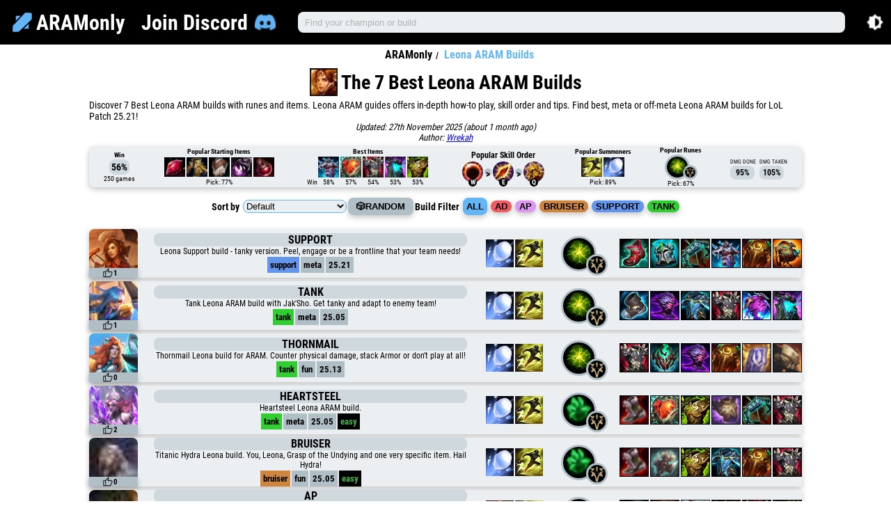

--- FILE ---
content_type: text/html; charset=utf-8
request_url: https://www.aramonly.com/guide/leona/
body_size: 183775
content:
<!DOCTYPE html><html lang="en"><head><meta charSet="utf-8"/><meta http-equiv="x-ua-compatible" content="ie=edge"/><meta name="viewport" content="width=device-width, initial-scale=1, shrink-to-fit=no"/><meta name="generator" content="Gatsby 5.12.9"/><meta name="theme-color" content="#ffffff"/><meta name="description" content="Discover 7 Best Leona ARAM builds with runes and items. Leona ARAM guides offers in-depth how-to play, skill order and tips. Find best, meta or off-meta Leona ARAM builds for LoL Patch 25.21!" data-gatsby-head="true"/><meta name="keywords" content="Leona ARAM Guides, Leona ARAM Builds, 25.21" data-gatsby-head="true"/><meta property="og:title" content="The 7 Best Leona ARAM Builds :: aramonly.com" data-gatsby-head="true"/><meta property="og:description" content="Discover 7 Best Leona ARAM builds with runes and items. Leona ARAM guides offers in-depth how-to play, skill order and tips. Find best, meta or off-meta Leona ARAM builds for LoL Patch 25.21!" data-gatsby-head="true"/><meta property="og:site_name" content="ARAMonly" data-gatsby-head="true"/><meta property="og:type" content="website" data-gatsby-head="true"/><meta property="og:url" content="https://www.aramonly.com/guide/leona/" data-gatsby-head="true"/><meta property="og:image" content="https://www.aramonly.com/static/554668924a41475901952152cbaf1b02/041aa/leona-aram.webp" data-gatsby-head="true"/><meta property="twitter:title" content="The 7 Best Leona ARAM Builds :: aramonly.com" data-gatsby-head="true"/><meta property="twitter:description" content="Discover 7 Best Leona ARAM builds with runes and items. Leona ARAM guides offers in-depth how-to play, skill order and tips. Find best, meta or off-meta Leona ARAM builds for LoL Patch 25.21!" data-gatsby-head="true"/><meta property="twitter:site" content="@ARAM_only_" data-gatsby-head="true"/><meta property="twitter:card" content="summary" data-gatsby-head="true"/><meta property="twitter:image" content="https://www.aramonly.com/static/554668924a41475901952152cbaf1b02/041aa/leona-aram.webp" data-gatsby-head="true"/><meta name="yandex-verification" content="d56603fe344da39a" data-gatsby-head="true"/><meta name="google-adsense-account" content="ca-pub-7902438240848886" data-gatsby-head="true"/><meta charSet="utf-8" data-gatsby-head="true"/><meta name="viewport" content="width=device-width, initial-scale=1" data-gatsby-head="true"/><style data-href="/styles.324d3f5debcf4076e7be.css" data-identity="gatsby-global-css">@font-face{font-display:swap;font-family:Roboto Condensed;font-style:normal;font-weight:400;src:url(/static/roboto-condensed-cyrillic-ext-400-normal-fcd8cab1a391e15a4a258e94c88a7ab4.woff2) format("woff2"),url(/static/roboto-condensed-cyrillic-ext-400-normal-ec4dc6d04a9387cda5e08750fdad7acb.woff) format("woff");unicode-range:u+0460-052f,u+1c80-1c88,u+20b4,u+2de0-2dff,u+a640-a69f,u+fe2e-fe2f}@font-face{font-display:swap;font-family:Roboto Condensed;font-style:normal;font-weight:400;src:url([data-uri]) format("woff2"),url([data-uri]) format("woff");unicode-range:u+0301,u+0400-045f,u+0490-0491,u+04b0-04b1,u+2116}@font-face{font-display:swap;font-family:Roboto Condensed;font-style:normal;font-weight:400;src:url([data-uri]) format("woff2"),url([data-uri]) format("woff");unicode-range:u+1f??}@font-face{font-display:swap;font-family:Roboto Condensed;font-style:normal;font-weight:400;src:url([data-uri]) format("woff2"),url([data-uri]) format("woff");unicode-range:u+0370-03ff}@font-face{font-display:swap;font-family:Roboto Condensed;font-style:normal;font-weight:400;src:url([data-uri]) format("woff2"),url([data-uri]) format("woff");unicode-range:u+0102-0103,u+0110-0111,u+0128-0129,u+0168-0169,u+01a0-01a1,u+01af-01b0,u+0300-0301,u+0303-0304,u+0308-0309,u+0323,u+0329,u+1ea0-1ef9,u+20ab}@font-face{font-display:swap;font-family:Roboto Condensed;font-style:normal;font-weight:400;src:url(/static/roboto-condensed-latin-ext-400-normal-3977c6a007dc01cfd5801029bef0f40d.woff2) format("woff2"),url(/static/roboto-condensed-latin-ext-400-normal-610120d2f2d1cc825cc5ba0c4834eb6b.woff) format("woff");unicode-range:u+0100-02af,u+0300-0301,u+0303-0304,u+0308-0309,u+0323,u+0329,u+1e??,u+2020,u+20a0-20ab,u+20ad-20cf,u+2113,u+2c60-2c7f,u+a720-a7ff}@font-face{font-display:swap;font-family:Roboto Condensed;font-style:normal;font-weight:400;src:url(/static/roboto-condensed-latin-400-normal-bb7a4e73944870e385e13741e4ab1a20.woff2) format("woff2"),url(/static/roboto-condensed-latin-400-normal-ba8a1dbe00901f32bc10f853b7a7c2c7.woff) format("woff");unicode-range:u+00??,u+0131,u+0152-0153,u+02bb-02bc,u+02c6,u+02da,u+02dc,u+0300-0301,u+0303-0304,u+0308-0309,u+0323,u+0329,u+2000-206f,u+2074,u+20ac,u+2122,u+2191,u+2193,u+2212,u+2215,u+feff,u+fffd}@font-face{font-display:swap;font-family:Roboto Condensed;font-style:normal;font-weight:700;src:url(/static/roboto-condensed-cyrillic-ext-700-normal-ec68fba22674b53bb44edc3347b96acb.woff2) format("woff2"),url(/static/roboto-condensed-cyrillic-ext-700-normal-3a321daf704910107db27838d5d0339f.woff) format("woff");unicode-range:u+0460-052f,u+1c80-1c88,u+20b4,u+2de0-2dff,u+a640-a69f,u+fe2e-fe2f}@font-face{font-display:swap;font-family:Roboto Condensed;font-style:normal;font-weight:700;src:url([data-uri]) format("woff2"),url([data-uri]) format("woff");unicode-range:u+0301,u+0400-045f,u+0490-0491,u+04b0-04b1,u+2116}@font-face{font-display:swap;font-family:Roboto Condensed;font-style:normal;font-weight:700;src:url([data-uri]) format("woff2"),url([data-uri]) format("woff");unicode-range:u+1f??}@font-face{font-display:swap;font-family:Roboto Condensed;font-style:normal;font-weight:700;src:url([data-uri]) format("woff2"),url([data-uri]) format("woff");unicode-range:u+0370-03ff}@font-face{font-display:swap;font-family:Roboto Condensed;font-style:normal;font-weight:700;src:url([data-uri]) format("woff2"),url([data-uri]) format("woff");unicode-range:u+0102-0103,u+0110-0111,u+0128-0129,u+0168-0169,u+01a0-01a1,u+01af-01b0,u+0300-0301,u+0303-0304,u+0308-0309,u+0323,u+0329,u+1ea0-1ef9,u+20ab}@font-face{font-display:swap;font-family:Roboto Condensed;font-style:normal;font-weight:700;src:url(/static/roboto-condensed-latin-ext-700-normal-66dff921258f76ce0f9a7dac005f180e.woff2) format("woff2"),url(/static/roboto-condensed-latin-ext-700-normal-ab4dd93ee19328c39cc2c2b8eb0d40cc.woff) format("woff");unicode-range:u+0100-02af,u+0300-0301,u+0303-0304,u+0308-0309,u+0323,u+0329,u+1e??,u+2020,u+20a0-20ab,u+20ad-20cf,u+2113,u+2c60-2c7f,u+a720-a7ff}@font-face{font-display:swap;font-family:Roboto Condensed;font-style:normal;font-weight:700;src:url(/static/roboto-condensed-latin-700-normal-6c26e7ba325616ba4252428032457176.woff2) format("woff2"),url(/static/roboto-condensed-latin-700-normal-0c3d52dcb13ff034975a443f6a7de560.woff) format("woff");unicode-range:u+00??,u+0131,u+0152-0153,u+02bb-02bc,u+02c6,u+02da,u+02dc,u+0300-0301,u+0303-0304,u+0308-0309,u+0323,u+0329,u+2000-206f,u+2074,u+20ac,u+2122,u+2191,u+2193,u+2212,u+2215,u+feff,u+fffd}body.light-mode{--prime:#64b5f6;--hover-prime:#1e86f5;--surface_bg:#fff;--surface_color:#000;--navigation_bg:#000;--navigation_color:#fff;--elevation1_bg:#eceff1;--elevation2_bg:#cfd8dc;--elevation3_bg:#b0bec5;--elevation_adjusted:#eceff1;--form_bg:#000;--form_color:#fff;--grid_color:#000;--grid_bg:var(--prime);--toc_bg:#fff;--accent_bg:var(--prime);--shadow:rgba(0,0,0,.24) 0px 3px 8px;--rotate:0;--invert:0;--invert_filter:100%}body.dark-mode{--prime:#64b5f6;--hover-prime:#1e86f5;--surface_bg:#121212;--surface_color:hsla(0,0%,100%,.87);--navigation_bg:#383838;--navigation_color:hsla(0,0%,100%,.87);--elevation1_bg:#1e1e1e;--elevation2_bg:#272727;--elevation3_bg:#333;--elevation_adjusted:#272727;--form_bg:hsla(0,0%,100%,.87);--form_color:#000;--grid_color:var(--surface_color);--grid_bg:var(--elevation3_bg);--toc_bg:#000;--accent_bg:var(--elevation3_bg);--shadow:none;--rotate:180deg;--invert:1;--invert_filter:0%}body,html{background:var(--surface_bg);box-sizing:border-box;font-family:Roboto Condensed,sans-serif;font-weight:700;margin:0;padding:0;scroll-behavior:smooth}body,html,input,select{color:var(--surface_color)}input,select{background:var(--elevation1_bg);border-color:var(--elevation2_bg)}.index-module--container--f8c32 h1{-webkit-text-size-adjust:100%;font-feature-settings:"cv02","cv03","cv04","cv11";--scroll-mt:6.3125rem;--tw-bg-opacity:1;-webkit-font-smoothing:antialiased;--tw-text-opacity:1;border:0 solid #e5e7eb;box-sizing:border-box;font-size:160px;letter-spacing:-.025em;line-height:1;margin:0;tab-size:4;text-align:center}.index-module--container--f8c32 h1 i{font-size:80px}@media screen and (max-width:600px){.index-module--container--f8c32 h1{font-size:120px}.index-module--container--f8c32 h1 i{font-size:60px}}.index-module--container--f8c32 h2{-webkit-text-size-adjust:100%;font-feature-settings:"cv02","cv03","cv04","cv11";--scroll-mt:6.3125rem;--tw-bg-opacity:1;-webkit-font-smoothing:antialiased;--tw-text-opacity:1;border:0 solid #e5e7eb;box-sizing:border-box;font-size:1.125rem;font-weight:400;line-height:1.75rem;margin:1.5rem auto 0;max-width:48rem;tab-size:4;text-align:center}.index-module--introContainer--179b7{padding:25px 0}@media screen and (max-width:451px){.index-module--introContainer--179b7{margin:1px;padding:10px 0 0}.index-module--container--f8c32 h1{font-size:4rem;margin-top:20px}.index-module--container--f8c32 h1 i{font-size:2rem}.index-module--container--f8c32 h2{font-size:16px;line-height:unset}}.championsGrid-module--container--d639c{display:grid;margin:10px auto;max-width:1140px}.championsGrid-module--searchSection--5aeb8{align-items:center;display:flex;flex-direction:column;justify-content:center;padding:0 0 25px}.championsGrid-module--searchSection--5aeb8 input{-webkit-tap-highlight-color:transparent;-webkit-text-size-adjust:100%;-webkit-font-smoothing:antialiased;-webkit-appearance:textfield;background:var(--form_bg);border:none;border-bottom-left-radius:8px;border-top-left-radius:8px;box-shadow:none;box-sizing:border-box;color:var(--form_color);flex:1 1;font-size:16px;height:40px;line-height:40px;min-width:0;outline:none;padding:0 15px;vertical-align:baseline;width:100%}.championsGrid-module--searchSection--5aeb8 form{display:flex;flex-direction:row;flex-wrap:wrap;padding:2px;width:600px}.championsGrid-module--searchSection--5aeb8 input[type=search]::-webkit-search-cancel-button{-webkit-appearance:none;appearance:none;background-image:url([data-uri]);background-size:10px 10px;filter:invert(var(--invert_filter));height:10px;width:10px}.championsGrid-module--searchSection--5aeb8 ::placeholder{color:var(--form_color);opacity:1}.championsGrid-module--searchSection--5aeb8 button{background:var(--prime);border:none;border-bottom-right-radius:8px;border-top-right-radius:8px;cursor:pointer;float:left;font-size:17px;width:20%}.championsGrid-module--searchSection--5aeb8 button:hover{opacity:1}.championsGrid-module--grid--41ea7{display:grid;grid-template-columns:repeat(10,1fr)}.championsGrid-module--gridItem--d4685{cursor:pointer;display:flex;flex-direction:column;margin:0 2px 2px;outline:none;overflow:hidden;position:relative;text-decoration:none}.championsGrid-module--description--714af{display:inline-block;font-style:italic;overflow:hidden;position:relative;text-overflow:ellipsis;white-space:nowrap}.championsGrid-module--coldDescription--537b8,.championsGrid-module--description--714af{background:var(--grid_bg);border-radius:0 0 8px 8px;color:var(--grid_color);font-size:14px;text-align:center;text-transform:uppercase}.championsGrid-module--hotDescription--1aaf8{background:#7e57c2;border-radius:0 0 8px 8px;color:#fff;font-size:14px;text-align:center;text-transform:uppercase}.championsGrid-module--gridItem--d4685:hover img{transform:scale3d(1.15,1.15,1);transition:transform .5s cubic-bezier(.25,.46,.45,.94) 0s}.championsGrid-module--championImage--c9af0{border-top-left-radius:8px;border-top-right-radius:8px;height:100%;object-fit:cover;width:100%}@media screen and (max-width:700px){.championsGrid-module--searchSection--5aeb8 form{margin:5%;padding:0;width:90%}.championsGrid-module--searchSection--5aeb8{padding:0 0 25px}.championsGrid-module--grid--41ea7{grid-template-columns:repeat(5,1fr)}.championsGrid-module--searchSection--5aeb8 button{font-size:14px}.championsGrid-module--searchSection--5aeb8 input{font-size:12px}.championsGrid-module--description--714af{font-size:13px}}:root{--rt-color-white:#fff;--rt-color-dark:#222;--rt-color-success:#8dc572;--rt-color-error:#be6464;--rt-color-warning:#f0ad4e;--rt-color-info:#337ab7;--rt-opacity:0.9;--rt-transition-show-delay:0.15s;--rt-transition-closing-delay:0.15s}.core-styles-module_tooltip__3vRRp{left:0;opacity:0;pointer-events:none;position:absolute;top:0;will-change:opacity}.core-styles-module_fixed__pcSol{position:fixed}.core-styles-module_arrow__cvMwQ{background:inherit;position:absolute}.core-styles-module_noArrow__xock6{display:none}.core-styles-module_clickable__ZuTTB{pointer-events:auto}.core-styles-module_show__Nt9eE{opacity:var(--rt-opacity);transition:opacity var(--rt-transition-show-delay) ease-out}.core-styles-module_closing__sGnxF{opacity:0;transition:opacity var(--rt-transition-closing-delay) ease-in}.styles-module_tooltip__mnnfp{border-radius:3px;font-size:90%;padding:8px 16px;width:max-content}.styles-module_arrow__K0L3T{height:8px;width:8px}[class*=react-tooltip__place-top]>.styles-module_arrow__K0L3T{transform:rotate(45deg)}[class*=react-tooltip__place-right]>.styles-module_arrow__K0L3T{transform:rotate(135deg)}[class*=react-tooltip__place-bottom]>.styles-module_arrow__K0L3T{transform:rotate(225deg)}[class*=react-tooltip__place-left]>.styles-module_arrow__K0L3T{transform:rotate(315deg)}.styles-module_dark__xNqje{background:var(--rt-color-dark);color:var(--rt-color-white)}.styles-module_light__Z6W-X{background-color:var(--rt-color-white);color:var(--rt-color-dark)}.styles-module_success__A2AKt{background-color:var(--rt-color-success);color:var(--rt-color-white)}.styles-module_warning__SCK0X{background-color:var(--rt-color-warning);color:var(--rt-color-white)}.styles-module_error__JvumD{background-color:var(--rt-color-error);color:var(--rt-color-white)}.styles-module_info__BWdHW{background-color:var(--rt-color-info);color:var(--rt-color-white)}.breadcrumb-module--container--a870d{margin:0 10%;text-align:center;width:80%}.breadcrumb-module--container--a870d ul.breadcrumb-module--breadcrumb--c3b74{list-style:none;margin-bottom:5px;margin-top:5px}.breadcrumb-module--container--a870d ul.breadcrumb-module--breadcrumb--c3b74 li{display:inline;font-size:medium}.breadcrumb-module--container--a870d ul.breadcrumb-module--breadcrumb--c3b74 li+li:before{background-color:var(--surface_bg);color:var(--surface_color);content:"/\00a0";font-size:12px;padding-left:5px;padding-right:5px}.breadcrumb-module--container--a870d ul.breadcrumb-module--breadcrumb--c3b74 li a{color:var(--surface_color);text-decoration:none}.breadcrumb-module--container--a870d ul.breadcrumb-module--breadcrumb--c3b74 li a:hover,.breadcrumb-module--container--a870d ul.breadcrumb-module--breadcrumb--c3b74 li:last-child{color:var(--prime)}@media screen and (max-width:451px){.breadcrumb-module--container--a870d{margin:0;width:100%}.breadcrumb-module--container--a870d ul.breadcrumb-module--breadcrumb--c3b74 li{font-size:smaller}.breadcrumb-module--container--a870d ul.breadcrumb-module--breadcrumb--c3b74{margin-bottom:0;margin-top:0;padding-left:0}}.majorRune-module--container--7959d{background-color:var(--elevation2_bg);box-shadow:var(--shadow);display:flex;flex-direction:column;min-width:250px}@media screen and (max-width:600px){.majorRune-module--container--7959d{min-width:unset}}.majorRune-module--majorRunesLabel--88f60{background-color:var(--elevation3_bg);font-size:16px;margin-bottom:10px;text-align:center;width:100%}.majorRune-module--runesContainer--db122{display:flex;flex-direction:column}.majorRune-module--smallerRunesContainer--78779{display:flex;flex-direction:column;margin:0 auto;width:85%}.majorRune-module--row--1da44{display:flex;justify-content:space-around}.majorRune-module--bigRuneMajor--421a5,.majorRune-module--bigRuneMajorInactive--ad656{background-color:#000;border:2px solid var(--elevation3_bg);border-radius:50%;height:40px;width:40px}.majorRune-module--bigRuneMajorInactive--ad656{filter:grayscale(100%);margin:5px;opacity:.3}.majorRune-module--runeMajor--9f013,.majorRune-module--runeMajorInactive--1f91f{border:2px solid var(--elevation3_bg);border-radius:50%;height:35px;margin:5px;width:35px}.majorRune-module--runeMajorInactive--1f91f{filter:grayscale(100%);opacity:.3}.majorRune-module--majorRunesContainer--e1cf4{align-items:center;display:flex;justify-content:space-around}@media screen and (max-width:600px){.majorRune-module--container--7959d{min-width:unset}.majorRune-module--majorRunesLabel--88f60{font-size:10px;margin-bottom:0}.majorRune-module--runeMajor--9f013,.majorRune-module--runeMajorInactive--1f91f{height:20px;width:20px}.majorRune-module--bigRuneMajor--421a5,.majorRune-module--bigRuneMajorInactive--ad656{height:25px;width:25px}}.builds-module--container--a1606{display:grid;grid-template-columns:1fr;margin-bottom:25px}.builds-module--iconsContainer--bdedd,.builds-module--info--eb8e4,.builds-module--inner--822b8{display:contents}.builds-module--build-link--85f5e{display:flex;flex:1 1}.builds-module--greyedOut--91a38{color:var(--elevation3_bg);opacity:.4;pointer-events:none}.builds-module--build-link--85f5e:link{text-decoration:none}.builds-module--build-icon--85bfc{border-radius:8px;height:70px;margin:0;width:70px}.builds-module--iconContainer--de85b{display:inline-block;position:relative}.builds-module--overlay--a6d51{align-items:center;background-color:var(--elevation3_bg);bottom:0;box-shadow:var(--shadow);display:flex;height:20%;justify-content:center;left:0;position:absolute;width:100%}.builds-module--panel--f1a05{align-items:center;background-color:var(--elevation1_bg);box-shadow:var(--shadow);color:var(--surface_color);display:flex;flex-direction:row;font-size:24px;height:70px;justify-content:space-between;margin:0 10% 5px;width:80%}.builds-module--panel--f1a05:hover .builds-module--info--eb8e4{color:var(--prime);transition-duration:.1s}.builds-module--toggles--71f23{flex-wrap:wrap;gap:1rem;justify-content:center;margin-bottom:20px;margin-top:10px}.builds-module--filterContainer--7e918,.builds-module--sortContainer--98108,.builds-module--toggles--71f23{align-items:center;display:flex}.builds-module--filterContainer--7e918{gap:5px}.builds-module--sortBy--e7d09{background-color:var(--elevation1_bg);border:1px solid var(--prime);border-radius:8px;color:var(--surface_color);margin-left:5px}.builds-module--toggle--88c6c{background:none;background-color:var(--prime);cursor:pointer;padding:5px}.builds-module--activeToggle--6fafe,.builds-module--toggle--88c6c{border:none;border-radius:8px;box-shadow:var(--shadow);font-size:small;font-weight:700;margin-left:5px;text-transform:uppercase}.builds-module--activeToggle--6fafe{background:none;background-color:var(--elevation3_bg);color:var(--surface_color)}@media screen and (max-width:800px){.builds-module--panel--f1a05{flex-direction:column;margin:unset;margin-bottom:50px;padding:unset;width:100%}}@media screen and (max-width:1200px){.builds-module--panel--f1a05{align-items:center;flex-wrap:wrap;justify-content:space-evenly}}@media screen and (max-width:550px){.builds-module--toggles--71f23{flex-direction:column;gap:10px}.builds-module--sortContainer--98108{justify-content:center;order:1;width:100%}.builds-module--filterContainer--7e918{flex-wrap:wrap;justify-content:center;order:3}}@media screen and (max-width:451px){.builds-module--panel--f1a05{flex-direction:row;height:65px;margin-bottom:5px}.builds-module--iconsContainer--bdedd{align-items:center;display:flex;flex:1 1;justify-content:space-between;margin-left:5px;margin-right:5px;margin-top:5px}.builds-module--info--eb8e4{align-items:center;display:flex;justify-content:space-between;width:100%}.builds-module--build-icon--85bfc{border-radius:8px;height:60px;margin-left:2px;margin-right:2px;width:40px}.builds-module--inner--822b8{display:flex;flex:1 1;flex-direction:column;margin-top:5px}}.finalItems-module--items--e16bf{display:grid;gap:2px;grid-template-columns:repeat(6,1fr)}.finalItems-module--singleItem--2418c{border:1px solid #000;height:40px;width:40px}.finalItems-module--singleItemImage--8c3f6{height:100%;object-fit:contain;width:100%}@media screen and (max-width:451px){.finalItems-module--singleItem--2418c{border:1px solid #000;height:25px;width:25px}}.tooltip-module--tooltipWrapper--f02d4{z-index:99999!important}@media screen and (max-width:600px){.tooltip-module--tooltipWrapper--f02d4{margin:unset;padding:unset;width:70%}}.tooltip-module--tooltipContainer--836a8{display:flex;font-size:12px!important;margin:5px;width:350px}@media screen and (max-width:700px){.tooltip-module--tooltipContainer--836a8{font-size:12px!important;margin:unset;max-width:250px;padding:unset}}@media screen and (max-width:300px){.tooltip-module--tooltipContainer--836a8{font-size:8px!important;margin:unset;max-width:200px;padding:unset}}.tooltip-module--tooltipIcon--49010{height:50px;margin:1px;width:50px}@media screen and (max-width:600px){.tooltip-module--tooltipIcon--49010{height:32px;width:32px}}.tooltip-module--tooltipInfo--875e8{margin-left:20px;text-align:left;width:calc(100% - 84px)}.tooltip-module--tooltipInfoTitle--d28ba{font-weight:700;margin-bottom:10px;text-transform:uppercase}.tooltip-module--tooltipInfoTooltip--0eaf1 span{display:block}.tooltip-module--tooltipInfoCost--a0d9a{align-items:center;color:gold;display:flex;justify-content:center;position:absolute;right:10px;top:10px}.tooltip-module--tooltipInfoCostImage--5881a{margin-left:10px}.minorRune-module--container--c8cf0{align-items:center;background:var(--elevation2_bg);box-shadow:var(--shadow);display:flex;flex-direction:column}.minorRune-module--minorRunesLabel--6bd45{background:var(--elevation3_bg);font-size:16px;margin-bottom:10px;min-width:180px;text-align:center;width:100%}.minorRune-module--runesContainer--60ab9{display:flex;flex-direction:column}.minorRune-module--row--77481{display:flex;justify-content:space-between}.minorRune-module--runeMinor--f00b2,.minorRune-module--runeMinorInactive--345bc{border:2px solid var(--elevation3_bg);border-radius:50%;height:35px;margin:5px;width:35px}.minorRune-module--runeMinorInactive--345bc{filter:grayscale(100%);opacity:.3}@media screen and (max-width:600px){.minorRune-module--minorRunesLabel--6bd45{font-size:10px;margin-bottom:0}.minorRune-module--runeMinor--f00b2,.minorRune-module--runeMinorInactive--345bc{height:20px;width:20px}.minorRune-module--minorRunesLabel--6bd45{min-width:unset}}.passiveSection-module--container--29517{background-color:var(--elevation2_bg);box-shadow:var(--shadow);display:flex;flex-direction:column}.passiveSection-module--passiveRunesLabel--3d2b2{background-color:var(--elevation3_bg);font-size:16px;text-align:center;width:100%}.passiveSection-module--runesContainer--6f911{display:grid;grid-template-columns:repeat(3,1fr);grid-template-rows:repeat(3,1fr)}.passiveSection-module--row--4f048{align-items:center;display:flex}.passiveSection-module--notactiverune--dd2db,.passiveSection-module--rune--fe83a{background-color:#000;border:2px solid var(--elevation3_bg);border-radius:50%;height:26px;margin:10px;width:26px}.passiveSection-module--notactiverune--dd2db{filter:grayscale(100%);opacity:.3}.passiveSection-module--tooltipContainer--61c08{line-height:16px;max-width:150px}.passiveSection-module--tooltipTitle--e20b1{color:var(--prime);padding-bottom:5px;text-transform:uppercase}@media screen and (max-width:600px){.passiveSection-module--notactiverune--dd2db,.passiveSection-module--rune--fe83a{height:15px;margin:5px;width:15px}.passiveSection-module--passiveRunesLabel--3d2b2{font-size:10px}}.quickRunes-module--container--12b89{align-items:flex-end;display:flex;justify-content:flex-end}.quickRunes-module--bigIconContainer--e4619{background-color:#000;border:3px solid var(--elevation3_bg);border-radius:50%;height:45px;width:45px}.quickRunes-module--bigIcon--a2ff3{height:45px;width:45px}.quickRunes-module--smallIconContainer--44f41{height:25px;margin-left:-15px;width:25px}.quickRunes-module--smallIcon--64312{background-color:#000;border:3px solid var(--elevation3_bg);border-radius:50%;height:25px;width:25px}@media screen and (max-width:451px){.quickRunes-module--bigIconContainer--e4619{border:1px solid var(--elevation3_bg);height:25px;width:25px}.quickRunes-module--bigIcon--a2ff3{height:25px;width:25px}.quickRunes-module--smallIconContainer--44f41{height:15px;margin-left:-10px;width:15px}.quickRunes-module--smallIcon--64312{border:1px solid var(--elevation3_bg);height:15px;width:15px}}.tooltipWrapper-module--tooltipContainer--cba70{font-size:12px!important;z-index:9999!important}.runes-module--container--d11fc{border-radius:4px;display:flex;flex-direction:column;margin:0 10%;padding:5px 20px 0;width:80%}.runes-module--inner--9a248{align-items:center;background-color:var(--elevation1_bg);box-shadow:var(--shadow);display:grid;flex-direction:row;flex-wrap:wrap;grid-auto-flow:column;justify-content:space-evenly;padding:10px 20px}@media screen and (max-width:600px){.runes-module--container--d11fc{margin:unset;padding:unset;width:100%}.runes-module--inner--9a248{justify-content:space-between;padding:5px}}.skillOrder-module--container--e8043{margin:0 10%;padding:5px 20px 0;width:80%}.skillOrder-module--skillContainer--e4970{align-items:center;background-color:var(--elevation1_bg);box-shadow:var(--shadow);display:flex;flex-direction:column;flex-wrap:wrap;padding-bottom:15px;padding-top:15px}.skillOrder-module--skillOrderContainer--397cd ul{display:flex;list-style:none;margin:5px 0 8px;padding:0}.skillOrder-module--skillOrderContainer--397cd li{background:var(--elevation2_bg);height:30px;margin-right:5px;width:30px}.skillOrder-module--skillOrderContainer--397cd .ability-info{align-items:center;background:var(--elevation3_bg);display:flex;width:200px}.skillOrder-module--skill-name--4248b{text-align-all:right;font-size:12px;margin-left:5px;text-transform:uppercase}.skillOrder-module--ability-info-image--6454a{height:30px;width:30px}.skillOrder-module--skillOrderContainer--397cd .marked{align-items:center;background:var(--accent_bg);display:flex;justify-content:center;position:relative}.skillOrder-module--skillOrderContainer--397cd .marked:after{content:attr(level);font-size:16px}.skillOrder-module--relativeContainer--3734a{position:relative}.skillOrder-module--relativeContainer--3734a img{display:block}.skillOrder-module--relativeContainer--3734a .skillOrder-module--skillLabel--3d2ae{align-items:center;background:var(--navigation_bg);border-radius:50%;bottom:-15%;color:var(--navigation_color);display:flex;font-size:12px;height:12px;justify-content:center;left:0;padding:1px;position:absolute;width:12px}@media screen and (max-width:600px){.skillOrder-module--container--e8043{margin:unset;padding:unset;width:100%}.skillOrder-module--skillOrderContainer--397cd li{margin-right:1px}.skillOrder-module--skill-name--4248b{display:none}.skillOrder-module--skillOrderContainer--397cd .ability-info{width:auto}.skillOrder-module--relativeContainer--3734a .skillOrder-module--skillLabel--3d2ae{bottom:0;left:0}.skillOrder-module--ability-info-image--6454a,.skillOrder-module--skillOrderContainer--397cd li{height:16px;width:16px}.skillOrder-module--skillOrderContainer--397cd .marked:after{font-size:10px}}@media screen and (min-width:600px) and (max-width:1000px){.skillOrder-module--skill-name--4248b{display:none}.skillOrder-module--skillOrderContainer--397cd .ability-info{width:auto}.skillOrder-module--relativeContainer--3734a .skillOrder-module--skillLabel--3d2ae{bottom:0;left:0}.skillOrder-module--ability-info-image--6454a,.skillOrder-module--skillOrderContainer--397cd li{height:16px;width:16px}.skillOrder-module--skillOrderContainer--397cd .marked:after{font-size:10px}}.apheliosSkillOrder-module--container--25b00{margin:0 10%;padding:5px 20px 0;width:80%}.apheliosSkillOrder-module--skillContainer--9c77f{align-items:center;background-color:var(--elevation1_bg);box-shadow:var(--shadow);display:flex;flex-direction:column;flex-wrap:wrap;padding-bottom:15px;padding-top:15px}.apheliosSkillOrder-module--skillOrderContainer--25d67 ul{display:flex;list-style:none;margin:5px 0 8px;padding:0}.apheliosSkillOrder-module--skillOrderContainer--25d67 li{background:var(--elevation2_bg);height:30px;margin-right:5px;width:30px}.apheliosSkillOrder-module--skillOrderContainer--25d67 .ability-info{align-items:center;background:var(--elevation3_bg);display:flex;width:200px}.apheliosSkillOrder-module--skill-name--6dcff{text-align-all:right;font-size:12px;margin-left:5px;text-transform:uppercase}.apheliosSkillOrder-module--ability-info-image--17af8{height:30px;width:30px}.apheliosSkillOrder-module--skillOrderContainer--25d67 .marked{align-items:center;background:var(--accent_bg);display:flex;justify-content:center;position:relative}.apheliosSkillOrder-module--skillOrderContainer--25d67 .marked:after{content:attr(level);font-size:16px}.apheliosSkillOrder-module--relativeContainer--2dca7{position:relative}.apheliosSkillOrder-module--relativeContainer--2dca7 img{display:block}.apheliosSkillOrder-module--relativeContainer--2dca7 .apheliosSkillOrder-module--skillLabel--2e468{align-items:center;background:var(--navigation_bg);border-radius:50%;bottom:-15%;color:var(--navigation_color);display:flex;font-size:12px;height:12px;justify-content:center;left:0;padding:1px;position:absolute;width:12px}.apheliosSkillOrder-module--apheliosSkill--0d7cc{background:#000;height:30px;width:30px}@media screen and (max-width:600px){.apheliosSkillOrder-module--container--25b00{margin:unset;padding:unset;width:100%}.apheliosSkillOrder-module--skillContainer--9c77f{flex-direction:row;flex-wrap:wrap;justify-content:center}.apheliosSkillOrder-module--skillOrderContainer--25d67 ul{flex-direction:column;flex-wrap:wrap}.apheliosSkillOrder-module--skill-name--6dcff{display:none}.apheliosSkillOrder-module--skillOrderContainer--25d67 .ability-info{width:auto}.apheliosSkillOrder-module--relativeContainer--2dca7 .apheliosSkillOrder-module--skillLabel--2e468{bottom:0;left:0}}@media screen and (max-width:800px){.apheliosSkillOrder-module--skillContainer--9c77f{flex-direction:row;flex-wrap:wrap;justify-content:center}.apheliosSkillOrder-module--skillOrderContainer--25d67 ul{flex-direction:column;flex-wrap:wrap}.apheliosSkillOrder-module--skill-name--6dcff{display:none}.apheliosSkillOrder-module--skillOrderContainer--25d67 .ability-info{width:auto}.apheliosSkillOrder-module--relativeContainer--2dca7 .apheliosSkillOrder-module--skillLabel--2e468{bottom:0;left:0}.apheliosSkillOrder-module--ability-info-image--17af8,.apheliosSkillOrder-module--skillOrderContainer--25d67 li{height:30px;width:30px}.apheliosSkillOrder-module--skillOrderContainer--25d67 .marked:after{font-size:15px}}@media screen and (max-width:1250px){.apheliosSkillOrder-module--skill-name--6dcff{display:none}.apheliosSkillOrder-module--skillOrderContainer--25d67 .ability-info{width:auto}.apheliosSkillOrder-module--relativeContainer--2dca7 .apheliosSkillOrder-module--skillLabel--2e468{bottom:0;left:0}.apheliosSkillOrder-module--ability-info-image--17af8,.apheliosSkillOrder-module--skillOrderContainer--25d67 li{height:30px;width:30px}.apheliosSkillOrder-module--skillOrderContainer--25d67 .marked:after{font-size:20px}}.itemRecommendations-module--container--634d6{border-radius:4px;display:flex;flex-direction:column;margin:5px 10% 0;padding:0 20px;width:80%}@media screen and (max-width:600px){.itemRecommendations-module--container--634d6{margin:unset;padding:unset;width:100%}}.itemRecommendations-module--recommendations--cd23c{background-color:var(--elevation1_bg);box-shadow:var(--shadow);display:flex;flex-direction:row;flex-wrap:wrap;justify-content:center}@media screen and (max-width:600px){.itemRecommendations-module--recommendations--cd23c{width:100%}}.itemRecommendation-module--container--99816{align-items:center;background-color:var(--elevation2_bg);box-shadow:var(--shadow);display:flex;flex-basis:16.66667%;flex-direction:column-reverse;margin:25px;padding:10px 0 0}.itemRecommendation-module--recommendationDescription--db46e{background-color:var(--elevation3_bg);font-size:12px;margin-top:5px;min-width:150px;padding:5px 0;text-align:center;width:100%}.itemRecommendation-module--items--ad9ee{display:flex;flex-direction:row;justify-content:center}@media screen and (max-width:451px){.itemRecommendation-module--items--ad9ee{flex-wrap:nowrap}}.itemRecommendation-module--item--9b3e3{height:40px;margin:1px;width:40px}@media screen and (max-width:600px){.itemRecommendation-module--container--99816{margin:10px}.itemRecommendation-module--recommendationDescription--db46e{min-width:150px}.itemRecommendation-module--item--9b3e3{height:35px;margin:1px;padding:unset;width:35px}}.itemRecommendationWithNotes-module--container--21fdc{align-items:center;background-color:var(--elevation2_bg);box-shadow:var(--shadow);display:flex;flex-basis:16.66667%;flex-direction:column-reverse;margin:25px;padding:10px 0 0}.itemRecommendationWithNotes-module--recommendationDescription--16927{align-items:center;background-color:var(--elevation3_bg);display:flex;flex-direction:row;font-size:12px;justify-content:center;margin-top:5px;min-width:150px;padding:5px 0;text-align:center;width:100%}.itemRecommendationWithNotes-module--items--eef18{display:flex;flex-direction:row;justify-content:center}@media screen and (max-width:451px){.itemRecommendationWithNotes-module--items--eef18{flex-wrap:nowrap}}.itemRecommendationWithNotes-module--item--d5aaa{height:40px;margin:1px;width:40px}@media screen and (max-width:600px){.itemRecommendationWithNotes-module--recommendationDescription--16927{min-width:100px}.itemRecommendationWithNotes-module--item--d5aaa{height:35px;margin:1px;padding:unset;width:35px}}.itemRecommendationWithNotes-module--infoGlyph--c5854{filter:invert(var(--invert));height:18px;margin-left:5px;width:18px}.itemRecommendationWithNotes-module--tooltip--c9ff1{font-size:12px;max-width:300px}.itemRecommendationWithNotes-module--tooltip--c9ff1 b{color:var(--prime)}.howToElement-module--outerContainer--fc811{display:flex;flex-direction:column;margin:5px 10% 0;padding:0 20px;width:80%}.howToElement-module--section--4a3cc{font-weight:700;margin:5px}@media screen and (max-width:700px){.howToElement-module--outerContainer--fc811{margin:unset;padding:unset;width:100%}}.howToElement-module--innerContainer--0d2b7{background-color:var(--elevation1_bg);box-shadow:var(--shadow);display:flex;font-size:24px;justify-content:space-evenly;padding:20px}.howToElement-module--howToListing--e7271{-moz-osx-font-smoothing:grayscale;-webkit-font-smoothing:antialiased!important;background-color:var(--elevation2_bg);border-radius:8px;box-shadow:var(--shadow);font-size:16px;font-weight:400;letter-spacing:.03em;text-rendering:optimizelegibility!important;width:75%}@media screen and (max-width:700px){.howToElement-module--howToListing--e7271{max-width:100%}}@media screen and (max-width:460px){.howToElement-module--howToListing--e7271{width:unset}}.howToElement-module--howToListing--e7271 ol{margin-left:20px;margin-right:20px;padding-bottom:10px}.howToElement-module--howToListing--e7271 ol li:not(:last-child){margin-bottom:10px}.howToElement-module--nestedList--dcb7d{list-style-type:square}.howToElement-module--nestedList--dcb7d :last-child{margin-bottom:10px}.tldr-module--tldr--cc326{display:flex;flex-direction:column;margin:5px 10% 0;padding:0 20px;width:80%}.tldr-module--tldrContainer--1af77{background:var(--elevation1_bg);box-shadow:var(--shadow);display:grid;flex-wrap:wrap;grid-template-columns:repeat(5,1fr);justify-content:space-evenly;padding:5px}@media screen and (max-width:600px){.tldr-module--tldr--cc326{margin:unset;padding:unset;width:100%}.tldr-module--tldrContainer--1af77{gap:5px;grid-template-columns:repeat(2,1fr);padding:0}}.quickSkillOrder-module--container--c8fa1{align-items:center;display:flex;flex-direction:column}.quickSkillOrder-module--container--c8fa1 span{font-size:12px;margin:0 0 1px}.quickSkillOrder-module--order--a3e41{align-items:center;background:var(--elevation2_bg);box-shadow:var(--shadow);display:flex;flex-direction:row;padding:0}.quickSkillOrder-module--shortSkill--7c6b4{border-radius:100%;height:40px;padding:4px;width:40px}.quickSkillOrder-module--shortSkillMarked--02f62{background-color:var(--elevation3_bg);border-radius:50%;height:20px;text-align:center;width:20px}.quickSkillOrder-module--shortSkillMarked--02f62:before{content:">";overflow:visible}.quickSkillOrder-module--relativeContainer--bd1ed{position:relative}.quickSkillOrder-module--relativeContainer--bd1ed img{display:block}.quickSkillOrder-module--relativeContainer--bd1ed .quickSkillOrder-module--skillLabel--c3335{align-items:center;background-color:var(--navigation_bg);border-radius:25px;bottom:0;color:var(--navigation_color);display:flex;font-size:12px;height:12px;justify-content:center;left:50%;padding:1px;position:absolute;transform:translate(-50%,50%);width:12px}@media screen and (max-width:451px){.quickSkillOrder-module--container--c8fa1 span{font-size:10px}.quickSkillOrder-module--shortSkill--7c6b4{height:25px;width:25px}.quickSkillOrder-module--shortSkillMarked--02f62{height:15px;width:15px}}.apheliosQuickSkillOrder-module--container--e266c{align-items:center;display:flex;flex-direction:column}.apheliosQuickSkillOrder-module--container--e266c span{font-size:12px;margin:0 0 1px}.apheliosQuickSkillOrder-module--order--53afe{align-items:center;background:var(--elevation2_bg);box-shadow:var(--shadow);display:flex;flex-direction:row;padding:0}.apheliosQuickSkillOrder-module--shortSkill--dd36e{border-radius:100%;height:40px;padding:4px;width:40px}.apheliosQuickSkillOrder-module--shortSkillMarked--62b7f{background-color:var(--elevation3_bg);border-radius:50%;height:20px;text-align:center;width:20px}.apheliosQuickSkillOrder-module--shortSkillMarked--62b7f:before{content:">";overflow:visible}.apheliosQuickSkillOrder-module--relativeContainer--b392f{position:relative}.apheliosQuickSkillOrder-module--relativeContainer--b392f img{display:block}.apheliosQuickSkillOrder-module--relativeContainer--b392f .apheliosQuickSkillOrder-module--skillLabel--6416f{align-items:center;background-color:var(--navigation_bg);border-radius:25px;bottom:0;color:var(--navigation_color);display:flex;font-size:12px;height:12px;justify-content:center;left:50%;padding:1px;position:absolute;transform:translate(-50%,50%);width:12px}.apheliosQuickSkillOrder-module--apheliosQuickSkill--b4807{background:#000}@media screen and (max-width:451px){.apheliosQuickSkillOrder-module--container--e266c span{font-size:10px}.apheliosQuickSkillOrder-module--shortSkill--dd36e{height:25px;width:25px}.apheliosQuickSkillOrder-module--shortSkillMarked--62b7f{height:15px;width:15px}}.quickRunes-module--outerContainer--a2a1e{align-items:center;display:flex;flex-direction:column}.quickRunes-module--outerContainer--a2a1e span{font-size:12px;margin:0 0 1px}.quickRunes-module--wrapper--72213{background:var(--elevation2_bg);box-shadow:var(--shadow);padding:5px}.quickRunes-module--container--4b847{align-items:flex-end;display:flex;justify-content:flex-end}.quickRunes-module--bigIconContainer--ab175{background-color:#000;border:3px solid var(--elevation3_bg);border-radius:50%;height:40px;width:40px}.quickRunes-module--bigIcon--a7751{height:40px;width:40px}.quickRunes-module--smallIconContainer--354a1{height:20px;margin-left:-15px;width:20px}.quickRunes-module--smallIcon--f608c{background-color:#000;border:3px solid var(--elevation3_bg);border-radius:50%;height:20px;width:20px}@media screen and (max-width:451px){.quickRunes-module--outerContainer--a2a1e span{font-size:10px}.quickRunes-module--bigIconContainer--ab175{border:1px solid var(--elevation3_bg);height:25px;width:25px}.quickRunes-module--bigIcon--a7751{height:25px;width:25px}.quickRunes-module--smallIconContainer--354a1{height:10px;margin-left:-10px;width:10px}.quickRunes-module--smallIcon--f608c{border:1px solid var(--elevation3_bg);height:10px;width:10px}}.summonerSpells-module--container--ed91d{align-items:center;display:flex;flex-direction:column}.summonerSpells-module--container--ed91d span{font-size:12px;margin:0 0 1px}.summonerSpells-module--summonerSpells--6fb04{background:var(--elevation2_bg);box-shadow:var(--shadow);display:flex;flex-direction:row;padding:5px}.summonerSpells-module--summonerSpell--11138{height:40px;margin:1px;width:40px}@media screen and (max-width:451px){.summonerSpells-module--container--ed91d span{font-size:10px}.summonerSpells-module--summonerSpell--11138{height:25px;width:25px}}.finalItems-module--items--116fb{align-items:center;display:flex;flex-direction:column}.finalItems-module--items--116fb span{font-size:12px;margin:0 0 1px}.finalItems-module--itemsContainer--b8b27{background:var(--elevation2_bg);box-shadow:var(--shadow);display:grid;flex-wrap:wrap;grid-auto-flow:column;justify-content:center;padding:5px}.finalItems-module--singleItem--19891{height:40px;margin:1px;width:40px}@media screen and (max-width:451px){.finalItems-module--itemsContainer--b8b27{flex-wrap:nowrap}.finalItems-module--items--116fb span{font-size:10px}.finalItems-module--singleItem--19891{height:25px;width:25px}}.toc-module--container--a1500 nav ul{font-size:16px;list-style-type:none;margin:0;padding:0}.toc-module--innerScroll--81e6a{align-items:center;background-color:var(--elevation1_bg);box-shadow:var(--shadow);display:flex;flex-direction:column;margin:2px;overflow:hidden auto;position:fixed;right:10px;top:7em;z-index:999}.toc-module--innerScroll--81e6a span{background-color:var(--elevation2_bg);font-size:12px;text-align:center;text-transform:uppercase}.toc-module--innerScroll--81e6a a{text-underline:none;color:var(--surface_color);font-size:10px;text-decoration:none;transition-duration:.3s}.toc-module--innerScroll--81e6a a:hover{color:var(--prime)}.toc-module--mobileToc--c4132,.toc-module--tocButton--6e737{display:none}@media screen and (max-width:1450px){.toc-module--desktopToc--28bd5{display:none}.toc-module--tocButton--6e737{background:var(--navigation_bg) none;border:none;border-radius:5px;display:flex;height:20px;padding:0;position:fixed;right:0;top:32%;transition:transform .3s ease-in-out;width:20px;z-index:9999}.toc-module--icon--c68df{filter:invert(1);padding:10px;transform:rotate(90deg)}.toc-module--container--a1500{position:absolute;right:0;top:0}.toc-module--innerScroll--81e6a{background-color:var(--toc_bg);box-shadow:var(--shadow);display:none;margin-top:10px;position:fixed;right:0;top:35%;transition:all .3s ease-in;z-index:9999}.toc-module--innerScroll--81e6a a{font-size:10px}}.summoners-module--container--0ed82{display:flex;margin-right:5px}.summoners-module--panel-icon--ec9d7{height:40px;margin-left:2px;width:40px}@media screen and (max-width:451px){.summoners-module--container--0ed82{margin-right:unset}.summoners-module--panel-icon--ec9d7{height:25px;margin-left:unset;width:25px}}.info-module--container--9b055{align-items:center;display:flex;flex-direction:column}.info-module--title--f7100{background-color:var(--elevation2_bg);border-radius:8px;font-size:medium;text-align:center;text-transform:uppercase;width:100%}.info-module--description--28cfe{font-size:12px;font-weight:400;text-align:center;width:450px}.info-module--tags--c1a3b{display:flex;flex-wrap:wrap;justify-content:center;max-width:550px;text-align:center}.info-module--singleTag--edbca{align-items:center;background:var(--elevation3_bg);color:var(--surface_color);flex-direction:column;font-size:small;font-weight:900;margin:1px;padding:4px;text-align:center;text-transform:lowercase}@media screen and (max-width:800px){.info-module--title--f7100{width:100%}.info-module--description--28cfe{font-size:12px;width:100%}}@media screen and (max-width:451px){.info-module--container--9b055{flex:1 1}.info-module--title--f7100{flex:1 1;font-size:medium;width:100%}.info-module--description--28cfe{font-size:8px;margin-bottom:0;margin-top:2px}.info-module--tags--c1a3b{display:none;font-size:6px}}.buildsLinks-module--container--a9070{align-items:center;background-color:var(--elevation1_bg);display:flex;flex-direction:column;margin-top:auto}.buildsLinks-module--container--a9070 h2{font-size:12px;margin-bottom:0;text-transform:uppercase}.buildsLinks-module--links--cfad2{display:grid;flex-wrap:wrap;font-weight:400;gap:10px;grid-template-columns:repeat(3,1fr);justify-content:flex-start;margin:0 auto;padding:10px 20px 20px}.buildsLinks-module--links--cfad2 a{text-underline:none;align-items:center;color:var(--surface_color);display:flex;font-size:small;height:100%;justify-content:center;margin-bottom:5px;text-align:center;text-decoration:none}.buildsLinks-module--links--cfad2 a:hover{color:var(--prime);transition-duration:.3s}@media screen and (max-width:700px){.buildsLinks-module--links--cfad2 a{font-size:small}}.likeCount-module--likes--edc8e{align-items:center;display:grid;font-size:.7rem;grid-template-columns:repeat(2,1fr)}.likeCount-module--likeIcon--47f91{filter:invert(var(--invert));height:15px;margin:1px;width:15px}@media screen and (max-width:451px){.likeCount-module--likes--edc8e{font-size:.7rem}.likeCount-module--likeIcon--47f91{filter:invert(var(--invert));height:12px;width:12px}}.randomBuildPicker-module--container--f6ccc{display:flex;justify-content:center}.randomBuildPicker-module--randomButton--e73e5{align-items:center;background:none;background-color:var(--elevation3_bg);border:none;border-radius:8px;box-shadow:var(--shadow);color:var(--surface_color);cursor:pointer;display:flex;font-size:small;font-weight:700;gap:6px;height:100%;margin-left:2px;margin-right:2px;padding:5px 12px;text-transform:uppercase;transition:all .2s}.randomBuildPicker-module--randomButton--e73e5:hover{background-color:var(--hover-prime);color:#fff;transform:translateY(-1px)}.randomBuildPicker-module--randomButton--e73e5:active{transform:translateY(0)}.randomBuildPicker-module--modalOverlay--a7f03{align-items:center;-webkit-backdrop-filter:blur(5px);backdrop-filter:blur(5px);background-color:rgba(0,0,0,.7);bottom:0;display:flex;justify-content:center;left:0;position:fixed;right:0;top:0;z-index:1000}.randomBuildPicker-module--modalContent--a573f{align-items:center;background:var(--surface_bg);border:1px solid var(--elevation2_bg);border-radius:16px;box-shadow:0 0 50px rgba(0,0,0,.5);color:var(--surface_color);display:flex;flex-direction:column;gap:2rem;max-width:90vw;padding:2rem}.randomBuildPicker-module--wheelContainer--322fe{border:4px solid var(--surface_color);border-radius:50%;box-shadow:0 0 20px rgba(0,0,0,.2);height:300px;overflow:hidden;position:relative;width:300px}.randomBuildPicker-module--wheel--66ae9{border-radius:50%;height:100%;position:relative;transition:transform 3s cubic-bezier(.1,0,.1,1);width:100%}.randomBuildPicker-module--slice--1f44a{align-items:center;box-sizing:border-box;color:#fff;display:flex;font-size:12px;font-weight:700;height:50%;justify-content:center;left:50%;position:absolute;text-transform:uppercase;top:0;transform-origin:0 100%;width:50%}.randomBuildPicker-module--sliceContent--353c7{left:20px;overflow:hidden;position:absolute;text-align:left;text-overflow:ellipsis;top:40px;transform:rotate(45deg);white-space:nowrap;width:100px}.randomBuildPicker-module--pointer--faa8d{border-left:20px solid transparent;border-right:20px solid transparent;border-top:40px solid #000;filter:drop-shadow(0 4px 4px rgba(0,0,0,.6));height:0;left:50%;position:absolute;top:-15px;transform:translateX(-50%);width:0;z-index:10}.randomBuildPicker-module--spinButton--7e0df{background:var(--prime);border:none;border-radius:50%;box-shadow:0 0 15px var(--prime);color:var(--surface_color);cursor:pointer;font-size:1.2rem;font-weight:900;height:80px;text-shadow:0 0 2px rgba(0,0,0,.2);transition:all .2s;width:80px;z-index:5}.randomBuildPicker-module--spinButton--7e0df:hover{box-shadow:0 0 25px var(--prime);transform:scale(1.1)}.randomBuildPicker-module--spinButton--7e0df:disabled{background:var(--elevation2_bg);box-shadow:none;color:var(--elevation3_bg);cursor:not-allowed;transform:none}.randomBuildPicker-module--closeButton--abf5c{background:transparent;border:none;color:var(--surface_color);cursor:pointer;font-size:1.5rem;opacity:.7;position:absolute;right:10px;top:10px}.randomBuildPicker-module--closeButton--abf5c:hover{opacity:1}.randomBuildPicker-module--winnerMessage--49eda{animation:randomBuildPicker-module--popIn--b35fd .5s ease-out;color:var(--prime);font-size:1.5rem;font-weight:700}@keyframes randomBuildPicker-module--popIn--b35fd{0%{opacity:0;transform:scale(0)}80%{opacity:1;transform:scale(1.2)}to{opacity:1;transform:scale(1)}}.championBlurb-module--container--8241f{display:flex;flex-direction:column;font-size:14px;margin:0 10%}.championBlurb-module--championImage--e1a63{height:40px;width:40px}.championBlurb-module--updated--aa3a4{font-style:italic;margin-top:2px}@media screen and (max-width:800px){.championBlurb-module--container--8241f{margin:initial;width:100%}.championBlurb-module--championInfo--97ae6{flex-wrap:wrap}.championBlurb-module--buildsInfoPrompt--56016{max-width:unset;word-break:unset}}@media screen and (max-width:500px){.championBlurb-module--championInfo--97ae6{flex-direction:column}}.championBlurb-module--container--8241f h1{text-align:center}.championBlurb-module--championInfo--97ae6{display:flex;flex-wrap:nowrap;justify-content:center;margin-bottom:5px}@media screen and (max-width:451px){.championBlurb-module--championInfo--97ae6{margin:0 10px 10px}}.championBlurb-module--buildsInfoPromptContainer--a99c8{align-content:center;align-items:center;display:flex;flex-direction:column;flex-wrap:wrap;font-weight:400;justify-content:center}.championBlurb-module--buildsInfoPromptContainer--a99c8 h1{margin:5px}.championBlurb-module--buildsInfoPrompt--56016{margin:0 auto}@media screen and (max-width:451px){.championBlurb-module--container--8241f{font-size:12px}.championBlurb-module--championImage--e1a63{height:30px;width:30px}.championBlurb-module--buildsInfoPrompt--56016{margin:unset;max-width:unset;padding:unset}.championBlurb-module--buildsInfoPromptContainer--a99c8 h1{font-size:16px}}.championBlurb-module--ability--f1b9a{height:40px;margin:2px;width:40px}.layout-module--container--4f29e{display:flex;flex-direction:column;font-size:14px;justify-content:space-between;min-height:100vh}.layout-module--layoutWrapper--58b0a{display:flex;flex:1 1;flex-direction:column;justify-content:flex-start}@media screen and (max-width:900px){.layout-module--layoutWrapper--58b0a{margin-top:58px}}.navigation-module--container--264ed{align-items:center;background-color:var(--navigation_bg);color:var(--navigation_color);display:flex;flex-direction:column;justify-content:space-between;left:0;margin-bottom:40px;position:fixed;top:0;width:100%;z-index:9999!important}.navigation-module--discordIcon--af459{height:30px;width:30px}.navigation-module--icon--64770{filter:invert(1);height:24px;margin:5px;width:24px}.navigation-module--container--264ed a{color:var(--navigation_color);float:left;font-size:30px;padding:9px;text-align:center;text-decoration:none}.navigation-module--container--264ed .navigation-module--active--cdb76{pointer-events:none}.navigation-module--dropdown--9c377{display:none;flex-direction:row}.navigation-module--dropdown--9c377 a{font-size:18px}.navigation-module--logo--84b2f{align-items:center;color:var(--navigation_color);display:flex;font-size:30px}.navigation-module--logoImg--73664{height:40px;width:40px}.navigation-module--navigation--951a7{align-items:center;display:flex;flex-direction:row;justify-content:space-between;width:100%}.navigation-module--fullLinks--3a735{display:none}.navigation-module--buttons--c8411{align-items:center;display:flex}@media screen and (min-width:900px){.navigation-module--container--264ed{align-items:unset;flex-direction:unset;justify-content:unset;left:unset;margin-bottom:unset;position:unset;top:unset;z-index:unset}.navigation-module--container--264ed .navigation-module--active--cdb76{background-color:var(--navigation_bg);color:var(--navigation_color);pointer-events:none}.navigation-module--logo--84b2f img{height:60px;width:60px}.navigation-module--mobileVisible--5af40{display:none}.navigation-module--fullLinks--3a735{display:flex}.navigation-module--navigation--951a7{justify-content:flex-start}.navigation-module--buttons--c8411{flex:1 1}.navigation-module--icon--64770{height:32px;margin:10px;width:32px}.navigation-module--container--264ed a{padding:12px}}.toggleTheme-module--themeToggle--9691f,.toggleTheme-module--themeToggleMobile--67715{background:none;border:none;margin-left:auto}.toggleTheme-module--icon--9d908{filter:invert(1);height:24px;margin:5px;rotate:var(--rotate);width:24px}@media screen and (max-width:451px){.toggleTheme-module--themeToggle--9691f{display:none}}.searchBar-module--searchBar--b9973,.searchBar-module--searchBar--b9973 form{align-items:center;display:flex;flex-grow:1}.searchBar-module--searchInput--2ff2b{-webkit-appearance:textfield;appearance:textfield;background-color:var(--elevation1_bg);border:none;border-radius:8px;box-shadow:none;box-sizing:border-box;display:none;height:30px;outline:none;padding:10px;width:100%}.searchBar-module--searchInput--2ff2b.searchBar-module--mobileActive--17a74{display:flex;left:0;position:absolute;right:0;top:100%;z-index:9999}.searchBar-module--searchInput--2ff2b:focus{border:3px solid var(--prime);outline:none!important}.searchBar-module--searchInput--2ff2b::placeholder{opacity:.5}.searchBar-module--searchInput--2ff2b[type=search]::-webkit-search-cancel-button{-webkit-appearance:none;appearance:none;background-image:url([data-uri].My0y.My0y.My02.MSwwLTguNWwtNDI.1LTQy.NGw0Mi.0LTQy.[base64]);background-size:10px 10px;height:10px;width:10px}.searchBar-module--mobileSearchButton--b76cf{background:none;border:none;cursor:pointer;display:block;filter:invert(1);height:40px;width:40px}.searchBar-module--suggestionWrapper--a4262{box-shadow:0 5px 15px rgba(0,0,0,.35);left:0;margin:auto;position:absolute;right:0;text-align:start;top:100%;width:75%;z-index:3}.searchBar-module--suggestionWrapper--a4262.searchBar-module--mobileSuggestions--a1150{top:calc(100% + 30px);width:100%}.searchBar-module--suggestionWrapper--a4262 a{background-color:var(--elevation1_bg);color:var(--surface_color);padding:1px}.searchBar-module--suggestions--c6e7b{align-items:center;display:flex;font-size:10px;padding:10px;width:100%}.searchBar-module--suggestions--c6e7b.searchBar-module--selected--c29ef,.searchBar-module--suggestions--c6e7b:hover{background-color:var(--elevation3_bg);cursor:pointer;transition-duration:.5s}.searchBar-module--championIconSearch--05684{height:40px;width:40px}@media screen and (min-width:900px){.searchBar-module--searchBar--b9973{position:relative}.searchBar-module--searchInput--2ff2b{display:block;flex-grow:0.9;margin:0 auto}.searchBar-module--mobileSearchButton--b76cf{display:none}.searchBar-module--suggestionWrapper--a4262.searchBar-module--mobileSuggestions--a1150{top:100%;width:75%}}@media screen and (min-width:950px){.searchBar-module--searchBar--b9973{padding:0 20px}}.searchBar-module--categoryTitle--074e9{background-color:var(--elevation2_bg);border-bottom:1px solid var(--elevation3_bg);color:var(--prime);font-size:14px;font-weight:700;padding:8px 10px;text-transform:uppercase}.footer-module--container--75fee{background-color:var(--navigation_bg);color:var(--navigation_color);height:100%;margin:0 auto;width:100%}.footer-module--footer-text--70a1a{margin:0 auto;text-align:center;text-transform:uppercase}.footer-module--footer-text--70a1a p{font-size:12px;line-height:.9em;text-align:center}.footer-module--about--b7f49{align-items:center;display:flex;justify-content:space-evenly;margin-top:10px}.footer-module--aboutLink--53585{color:var(--navigation_color);font-size:12px;text-decoration:none}.footer-module--socialIcon--af57e{height:40px;margin:15px;width:40px}@media screen and (max-width:451px){.footer-module--about--b7f49{margin-top:5px}.footer-module--socialIcon--af57e{height:25px;margin:10px;width:25px}.footer-module--footer-text--70a1a{padding:10px 20px}.footer-module--footer-text--70a1a p{font-size:.7rem}.footer-module--aboutLink--53585{font-size:10px}}.footer-module--socials--45306{display:flex;justify-content:center}.footer-module--social--8921b{display:flex;flex-direction:column}.content-module--content--f697e{display:flex;font-size:medium;font-weight:400;justify-content:center;margin:0 auto 50px;max-width:800px}.content-module--content--f697e strong{color:var(--prime);font-size:medium}.content-module--content--f697e a{color:var(--prime);font-weight:700;text-decoration:none}.content-module--content--f697e h1{font-size:30px;margin-bottom:auto;text-align:center}.content-module--content--f697e li:not(:last-child){margin-bottom:5px}@media screen and (max-width:800px){.content-module--content--f697e{margin-left:10%;margin-right:10%;width:80%}.content-module--content--f697e h1{font-size:60px}}@media screen and (max-width:451px){.content-module--content--f697e{margin-top:10px}.content-module--content--f697e h1{font-size:30px}.content-module--content--f697e h2{font-size:16px}}.aram-changes-module--date--9fe49{font-size:smaller;font-style:italic;margin-bottom:unset;margin-top:0;text-align:center}.searchableGrid-module--tableContainer--359f2{display:grid;justify-content:space-around}.searchableGrid-module--toggles--10e9c{display:flex;justify-content:center}.searchableGrid-module--tableContainer--359f2 input{margin-bottom:10px;padding:8px}.searchableGrid-module--tableContainer--359f2 table{border-collapse:collapse;color:#000;margin-top:10px;width:100%}.searchableGrid-module--tableContainer--359f2 th,td{border:1px solid #ddd;padding:4px;text-align:center}.searchableGrid-module--tableContainer--359f2 th{background-color:var(--prime)}.searchableGrid-module--tableContainer--359f2 tr:hover{background-color:var(--elevation3_bg)}.searchableGrid-module--tableContainer--359f2 .searchableGrid-module--greenCell--0e463{background-color:#a3e2a4;color:#000}.searchableGrid-module--tableContainer--359f2 .searchableGrid-module--redCell--c1389{background-color:#ffb2b2;color:#000}.topBuilds-module--container--a0adb{display:flex;flex-direction:column;justify-content:flex-end;text-align:center}.topBuilds-module--grid--545c3{display:grid;gap:1px;grid-template-columns:repeat(10,1fr);justify-items:center}.topBuilds-module--bareGrid--6d300{grid-template-columns:repeat(5,1fr)}.topBuilds-module--dateLabel--f2ded{align-items:center;background-color:var(--elevation2_bg);color:var(--grid_color);display:flex;font-size:10px;font-style:italic;justify-content:center;width:100%}.topBuilds-module--gridItem--20873{align-items:center;display:flex;flex-direction:column}.topBuilds-module--label--ef120{background:var(--elevation1_bg);color:var(--grid_color);display:inline-block;font-size:10px;font-style:italic;overflow:hidden;text-transform:uppercase;width:100%}.topBuilds-module--championImage--83923{height:80px;width:80px}.topBuilds-module--likeIcon--03bf4{filter:invert(var(--invert));height:14px;margin-bottom:2px;width:14px}@media screen and (max-width:451px){.topBuilds-module--grid--545c3{display:grid;grid-template-columns:repeat(5,1fr);justify-items:center}.topBuilds-module--championImage--83923{height:60px;width:60px}.topBuilds-module--description--abbd5{font-size:9px}}.scoreCard-module--score-card--07851{background-color:var(--elevation_adjusted);border-radius:8px;box-shadow:var(--shadow);margin:0 auto;max-width:-moz-fit-content;max-width:fit-content;padding:15px;text-align:center}.scoreCard-module--score-card-title--be909{font-size:14px}.scoreCard-module--score-card-value--bdd3d{font-size:24px;font-weight:700;margin-top:10px}.contact-module--socials--03908{display:flex;flex-direction:column}.championsLinks-module--container--834fd{background-color:var(--elevation1_bg);margin-top:50px}.championsLinks-module--container--834fd h2{text-transform:uppercase}.championsLinks-module--links--70a24{display:grid;font-weight:400;gap:1px;grid-template-columns:repeat(10,1fr);padding-bottom:5px;padding-top:5px}.championsLinks-module--links--70a24 a{text-underline:none;color:var(--surface_color);font-size:12px;margin-bottom:10px;text-align:center;text-decoration:none}.championsLinks-module--links--70a24 a:hover{color:var(--prime);transition-duration:.3s}@media screen and (max-width:700px){.championsLinks-module--container--834fd h2{font-size:12px}.championsLinks-module--links--70a24{grid-template-columns:repeat(6,1fr)}.championsLinks-module--links--70a24 a{font-size:8px}}.rotationChampionsGrid-module--container--a8a76{display:flex;flex-direction:column;flex-wrap:wrap;margin:20px auto;max-width:1140px}.rotationChampionsGrid-module--grid--44eda{display:grid;gap:1px;grid-template-columns:repeat(8,1fr);justify-items:center}.rotationChampionsGrid-module--gridItem--dfe1b{align-items:center;display:flex;flex-direction:column}.rotationChampionsGrid-module--description--462b4{background:var(--grid_bg);color:var(--grid_color);font-size:8px;font-style:italic;overflow:hidden;text-align:center;text-overflow:ellipsis;text-transform:uppercase;white-space:nowrap;width:100%}.rotationChampionsGrid-module--gridItem--dfe1b:hover img{transform:scale3d(1.15,1.15,1);transition:transform .5s cubic-bezier(.25,.46,.45,.94) 0s}.rotationChampionsGrid-module--championImage--0266c{height:80px;width:80px}@media screen and (max-width:451px){.rotationChampionsGrid-module--grid--44eda{display:grid;grid-template-columns:repeat(5,1fr);justify-items:center}.rotationChampionsGrid-module--championImage--0266c{height:60px;width:60px}.rotationChampionsGrid-module--description--462b4{font-size:9px}}.lol-aram-guides-module--grid--439ff{display:grid;flex-wrap:wrap;gap:20px;grid-template-columns:repeat(3,250px);justify-content:center;padding:20px 0}.lol-aram-guides-module--card--a7e13{background-color:var(--elevation1_bg);border:1px solid var(--prime);border-radius:8px;display:flex;flex-direction:column;overflow:hidden;transition:transform .3s,box-shadow .3s}.lol-aram-guides-module--card--a7e13:hover{box-shadow:0 4px 10px rgba(0,0,0,.1);transform:translateY(-5px)}.lol-aram-guides-module--image--f0eb2{height:150px;object-fit:cover;width:100%}.lol-aram-guides-module--cardContent--d0cfc{display:flex;flex:1 1;flex-direction:column;justify-content:space-between;padding:15px;text-align:center}.lol-aram-guides-module--title--1a021{font-size:18px;font-weight:700;margin:10px 0}.lol-aram-guides-module--description--3be81{font-size:14px;margin:10px 0}.lol-aram-guides-module--link--ac0eb{background-color:var(--prime);border-radius:4px;color:#000!important;display:inline-block;margin-top:10px;padding:10px 15px;text-decoration:none;transition:background-color .3s}.lol-aram-guides-module--link--ac0eb:hover{background-color:#0056b3}@media (max-width:768px){.lol-aram-guides-module--grid--439ff{grid-template-columns:1fr;justify-content:stretch}}.comboGrid-module--container--a484a{margin:0 auto;max-width:1100px;padding:2rem 1rem}.comboGrid-module--searchInput--42107{background-color:var(--elevation1_bg);border:none;border-radius:9999px;box-shadow:inset 0 0 0 2px var(--elevation2_bg);display:block;font-size:1.05rem;margin:2rem auto;max-width:480px;padding:.85rem 1.25rem;transition:box-shadow .2s ease;width:100%}.comboGrid-module--searchInput--42107:focus{box-shadow:0 0 0 3px #5b9dff55;outline:none}.comboGrid-module--grid--91e3d{display:grid;gap:2rem;grid-template-columns:repeat(auto-fit,minmax(280px,1fr))}.comboGrid-module--card--c7fbc{background:var(--elevation2_bg);border-radius:1.5rem;box-shadow:0 12px 32px rgba(0,0,0,.06);display:flex;flex-direction:column;justify-content:space-between;padding:1.5rem;transition:transform .25s ease,box-shadow .25s ease}.comboGrid-module--card--c7fbc:hover{box-shadow:0 20px 40px rgba(0,0,0,.08);transform:translateY(-4px)}.comboGrid-module--champions--88c08{display:flex;flex-wrap:wrap;gap:1.25rem;justify-content:center;margin-bottom:1rem}.comboGrid-module--champion--24e3a{align-items:center;display:flex;flex-direction:column;transition:transform .2s ease}.comboGrid-module--champion--24e3a:hover{transform:scale(1.08)}.comboGrid-module--championImage--1c51a{border:3px solid var(--elevation1_bg);border-radius:50%;box-shadow:0 4px 12px rgba(0,0,0,.1);height:72px;width:72px}.comboGrid-module--championName--ed093{font-size:.85rem;font-weight:600;margin-top:.4rem;text-align:center}.comboGrid-module--description--6571d{font-size:.95rem;line-height:1.6;margin-top:.5rem;text-align:center}.comboGrid-module--plusIcon--0c9f4{align-self:center;color:var(--prime);font-size:2rem;font-weight:600;margin:0 .25rem;transition:transform .25s ease,filter .25s ease}.comboGrid-module--card--c7fbc:hover .comboGrid-module--plusIcon--0c9f4{transform:scale(1.2)}.lol-runes-builder-module--headerSection--4e294{margin-bottom:30px}.lol-runes-builder-module--headerSection--4e294 h1{-webkit-text-fill-color:transparent;background:linear-gradient(135deg,var(--prime),#6c5ce7);-webkit-background-clip:text;background-clip:text;margin-bottom:10px}.lol-runes-builder-module--headerSection--4e294 p{color:var(--text-secondary);line-height:1.6}.lol-runes-builder-module--builderContainer--4870d{display:flex;flex-direction:column;gap:20px}.lol-runes-builder-module--urlChampionContainer--1fa36{align-items:flex-start;display:flex;flex-wrap:wrap;gap:15px;margin:0 auto;max-width:1000px;width:100%}.lol-runes-builder-module--snapshotSection--7977f{background-color:var(--elevation1_bg);border-radius:8px;box-shadow:var(--shadow);margin-top:30px;padding:20px}.lol-runes-builder-module--snapshotTitle--e682d{-webkit-text-fill-color:transparent;background:linear-gradient(135deg,var(--prime),#6c5ce7);-webkit-background-clip:text;background-clip:text;font-size:1.5em;font-weight:600;margin:0 0 20px}.lol-runes-builder-module--buildMetadataFields--8bd5d{background-color:var(--elevation2_bg);border-radius:6px;display:flex;flex-direction:column;gap:15px;margin-bottom:20px;padding:15px}.lol-runes-builder-module--buildFieldGroup--5ccce{display:flex;flex-direction:column;gap:6px}.lol-runes-builder-module--buildFieldLabel--edec8{color:var(--text-primary);font-size:.9em;font-weight:600}.lol-runes-builder-module--buildFieldInput--b3924,.lol-runes-builder-module--buildFieldTextarea--49c1d{background-color:var(--elevation3_bg);border:2px solid var(--text-secondary);border-radius:6px;box-sizing:border-box;color:var(--text-primary);font-family:inherit;font-size:.95em;padding:10px 15px;transition:all .2s ease;width:100%}.lol-runes-builder-module--buildFieldInput--b3924:focus,.lol-runes-builder-module--buildFieldTextarea--49c1d:focus{background-color:var(--elevation4_bg);border-color:var(--prime);box-shadow:0 0 0 3px rgba(0,123,255,.1);outline:none}.lol-runes-builder-module--buildFieldTextarea--49c1d{min-height:60px;resize:vertical}.lol-runes-builder-module--snapshotActions--6834b{display:flex;gap:10px;justify-content:flex-end;margin-top:20px}.lol-runes-builder-module--snapshotButton--e6220{align-items:center;background-color:var(--elevation2_bg);border:2px solid var(--text-secondary);border-radius:6px;color:var(--text-primary);cursor:pointer;display:flex;font-size:.9em;font-weight:600;gap:6px;padding:10px 20px;transition:all .2s ease}.lol-runes-builder-module--snapshotButton--e6220:hover:not(:disabled){box-shadow:0 4px 8px rgba(0,0,0,.1);transform:translateY(-1px)}.lol-runes-builder-module--snapshotButton--e6220:active:not(:disabled){transform:translateY(0)}.lol-runes-builder-module--snapshotButton--e6220:disabled{cursor:not-allowed;opacity:.6}.lol-runes-builder-module--snapshotButton--e6220.lol-runes-builder-module--copy--99523{background-color:rgba(0,184,148,.1);border-color:#00b894;color:#00b894}.lol-runes-builder-module--snapshotButton--e6220.lol-runes-builder-module--copy--99523:hover:not(:disabled){background-color:#00b894;color:#fff}.lol-runes-builder-module--snapshotButton--e6220.lol-runes-builder-module--download--57fcb{background-color:rgba(0,123,255,.1);border-color:var(--prime);color:var(--prime)}.lol-runes-builder-module--snapshotButton--e6220.lol-runes-builder-module--download--57fcb:hover:not(:disabled){background-color:var(--prime);color:#fff}@media screen and (max-width:700px){.lol-runes-builder-module--snapshotActions--6834b{flex-direction:column}.lol-runes-builder-module--snapshotButton--e6220{width:100%}}.lol-runes-builder-module--championPickerSection--856cb{display:flex;flex-direction:column;flex-shrink:0;gap:8px;min-width:140px}.lol-runes-builder-module--championPickerLabel--b9817{align-items:center;color:var(--text-primary);display:flex;font-size:.9em;font-weight:600;height:1.2em}@media (min-width:480px){.lol-runes-builder-module--championPickerSection--856cb{padding-top:1.2em}}.lol-runes-builder-module--championPickerWrapper--c03c8{align-items:center;display:flex;gap:10px}.lol-runes-builder-module--championIconButton--acf84{align-items:center;background-color:var(--elevation2_bg);border:2px solid var(--text-secondary);border-radius:50%;box-shadow:0 2px 4px rgba(0,0,0,.1);cursor:pointer;display:flex;flex-shrink:0;height:72px;justify-content:center;overflow:hidden;padding:0;position:relative;transition:all .3s cubic-bezier(.4,0,.2,1);width:72px}.lol-runes-builder-module--championIconButton--acf84:hover{border-color:var(--prime);box-shadow:0 4px 12px rgba(0,123,255,.3);transform:scale(1.05)}.lol-runes-builder-module--championIconButton--acf84:active{transform:scale(.95)}.lol-runes-builder-module--championIconRound--43726{border-radius:50%;height:100%;object-fit:cover;width:100%}.lol-runes-builder-module--championIconDefault--ac017{align-items:center;background:linear-gradient(135deg,var(--elevation3_bg),var(--elevation4_bg));border-radius:50%;color:var(--text-secondary);display:flex;height:100%;justify-content:center;width:100%}.lol-runes-builder-module--defaultIconText--bade2{color:var(--surface_color);font-size:2em;font-weight:300;opacity:.6}.lol-runes-builder-module--clearChampionIcon--5abb8{align-items:center;background-color:var(--elevation3_bg);border:none;border-radius:50%;color:var(--text-secondary);cursor:pointer;display:flex;flex-shrink:0;font-size:1.1em;height:24px;justify-content:center;line-height:1;padding:0;transition:all .2s ease;width:24px}.lol-runes-builder-module--clearChampionIcon--5abb8:hover{background-color:#dc3545;color:#fff;transform:scale(1.1)}.lol-runes-builder-module--championModalOverlay--5551a{align-items:center;-webkit-backdrop-filter:blur(4px);backdrop-filter:blur(4px);background-color:rgba(0,0,0,.6);bottom:0;display:flex;justify-content:center;left:0;padding:20px;position:fixed;right:0;top:0;z-index:10000}.lol-runes-builder-module--championModal--2ac6f{background-color:var(--elevation1_bg);border-radius:12px;box-shadow:0 8px 32px rgba(0,0,0,.3);display:flex;flex-direction:column;max-height:80vh;max-width:600px;overflow:hidden;width:100%}.lol-runes-builder-module--championModalHeader--2428f{align-items:center;border-bottom:2px solid var(--elevation2_bg);display:flex;justify-content:space-between;padding:20px}.lol-runes-builder-module--championModalHeader--2428f h3{color:var(--surface_color);font-size:1.2em;font-weight:600;margin:0}.lol-runes-builder-module--modalCloseButton--32242{align-items:center;background-color:var(--elevation2_bg);border:none;border-radius:50%;color:var(--surface_color);cursor:pointer;display:flex;font-size:1.5em;height:32px;justify-content:center;line-height:1;padding:0;transition:all .2s ease;width:32px}.lol-runes-builder-module--modalCloseButton--32242:hover{background-color:#dc3545;color:#fff;transform:scale(1.1)}.lol-runes-builder-module--championModalSearch--a1a9e{border-bottom:2px solid var(--elevation2_bg);padding:15px 20px}.lol-runes-builder-module--championSearchInput--a48ba{background-color:var(--elevation2_bg);border:2px solid var(--text-secondary);border-radius:6px;box-sizing:border-box;color:var(--surface_color);font-size:.95em;padding:10px 15px;transition:all .2s ease;width:100%}.lol-runes-builder-module--championSearchInput--a48ba:focus{background-color:var(--elevation3_bg);border-color:var(--prime);box-shadow:0 0 0 3px rgba(0,123,255,.1);outline:none}.lol-runes-builder-module--championModalGrid--6efb7{display:grid;gap:12px;grid-template-columns:repeat(auto-fill,minmax(100px,1fr));max-height:calc(80vh - 180px);overflow-y:auto;padding:20px}.lol-runes-builder-module--championModalOption--a0535{align-items:center;background-color:var(--elevation2_bg);border:2px solid var(--text-secondary);border-radius:8px;cursor:pointer;display:flex;flex-direction:column;gap:8px;padding:12px 8px;text-align:center;transition:all .2s ease}.lol-runes-builder-module--championModalOption--a0535:hover{background-color:var(--elevation3_bg);border-color:var(--prime);box-shadow:0 4px 8px rgba(0,0,0,.1);transform:translateY(-2px)}.lol-runes-builder-module--championModalOptionSelected--99804{background:linear-gradient(135deg,rgba(0,123,255,.1),var(--elevation2_bg));border-color:var(--prime);box-shadow:0 0 0 2px rgba(0,123,255,.2)}.lol-runes-builder-module--championIconSmall--dc370{border-radius:50%;height:48px;object-fit:cover;width:48px}.lol-runes-builder-module--championIconDefaultSmall--8fab5{align-items:center;background:linear-gradient(135deg,var(--elevation3_bg),var(--elevation4_bg));border-radius:50%;color:var(--text-secondary);display:flex;font-size:1.5em;font-weight:300;height:48px;justify-content:center;width:48px}.lol-runes-builder-module--championModalOption--a0535 span{color:var(--surface_color);font-size:.8em;font-weight:500;word-break:break-word}.lol-runes-builder-module--championModalEmpty--211cb{color:var(--text-secondary);grid-column:1/-1;padding:40px 20px;text-align:center}.lol-runes-builder-module--championModalEmpty--211cb p{font-size:.95em;margin:0}@media screen and (max-width:700px){.lol-runes-builder-module--urlChampionContainer--1fa36{align-items:stretch;flex-direction:column;gap:15px}.lol-runes-builder-module--championPickerSection--856cb{min-width:auto;padding-top:0;width:100%}.lol-runes-builder-module--championPickerWrapper--c03c8{justify-content:flex-start}.lol-runes-builder-module--generateImageButton--71c4d{margin-left:0;width:100%}.lol-runes-builder-module--championModal--2ac6f{max-height:90vh;max-width:100%}.lol-runes-builder-module--championModalGrid--6efb7{gap:10px;grid-template-columns:repeat(auto-fill,minmax(80px,1fr));padding:15px}.lol-runes-builder-module--championIconDefaultSmall--8fab5,.lol-runes-builder-module--championIconSmall--dc370{height:40px;width:40px}}.lol-runes-builder-module--error--e4ede{background-color:rgba(220,53,69,.1);border:2px solid #dc3545;border-radius:8px;color:#dc3545;margin:10px 0;padding:12px}.lol-runes-builder-module--runesHeader--4771f{background-color:var(--elevation1_bg);border-radius:8px;box-shadow:var(--shadow);justify-content:space-between;padding:15px 20px}.lol-runes-builder-module--runesHeader--4771f,.lol-runes-builder-module--runesHeaderLeft--23af7{align-items:center;display:flex;flex-wrap:wrap;gap:15px}.lol-runes-builder-module--runesTitle--27d89{-webkit-text-fill-color:transparent;background:linear-gradient(135deg,var(--prime),#6c5ce7);-webkit-background-clip:text;background-clip:text;font-size:1.5em;font-weight:600;margin:0}.lol-runes-builder-module--completeBadge--23fcd{animation:lol-runes-builder-module--slideIn--522fb .3s ease-out;background:linear-gradient(135deg,#00b894,#00cec9);border-radius:20px;box-shadow:0 2px 8px rgba(0,184,148,.3);color:#fff;font-size:.85em;font-weight:600;padding:6px 12px}@keyframes lol-runes-builder-module--slideIn--522fb{0%{opacity:0;transform:translateX(-10px)}to{opacity:1;transform:translateX(0)}}.lol-runes-builder-module--runesStats--8cb62{align-items:center;display:flex;gap:15px}.lol-runes-builder-module--statItem--13fa8{background-color:var(--elevation2_bg);border:2px solid var(--text-secondary);border-radius:8px;color:var(--text-primary);font-size:.9em;font-weight:600;padding:8px 14px;transition:all .3s ease}.lol-runes-builder-module--progressContainer--ece8f{background-color:var(--elevation2_bg);border-radius:10px;box-shadow:inset 0 2px 4px rgba(0,0,0,.1);height:8px;overflow:hidden;width:100%}.lol-runes-builder-module--progressBar--140be{background:linear-gradient(90deg,var(--prime),#6c5ce7);border-radius:10px;box-shadow:0 0 10px rgba(0,123,255,.5);height:100%;transition:width .5s cubic-bezier(.4,0,.2,1)}.lol-runes-builder-module--progressBarComplete--80a08{animation:lol-runes-builder-module--progressPulse--56d48 2s ease-in-out infinite;background:linear-gradient(90deg,#00b894,#00cec9);box-shadow:0 0 15px rgba(0,184,148,.6)}@keyframes lol-runes-builder-module--progressPulse--56d48{0%,to{box-shadow:0 0 15px rgba(0,184,148,.6)}50%{box-shadow:0 0 25px rgba(0,184,148,.8)}}.lol-runes-builder-module--selectsContainer--da011{background-color:var(--elevation1_bg);border-radius:8px;box-shadow:var(--shadow);display:flex;flex-wrap:wrap;gap:20px;padding:20px}.lol-runes-builder-module--selectGroup--d1a66{display:flex;flex:1 1;flex-direction:column;gap:8px;min-width:200px}.lol-runes-builder-module--selectLabel--34748{align-items:center;color:var(--text-primary);display:flex;font-size:.9em;font-weight:600;gap:8px}.lol-runes-builder-module--checkmark--d1589{color:#00b894;font-size:1.1em;font-weight:700}.lol-runes-builder-module--select--97524{background-color:var(--elevation2_bg);border:2px solid var(--text-secondary);border-radius:6px;color:var(--text-primary);cursor:pointer;font-size:.95em;padding:10px 15px;transition:all .2s ease}.lol-runes-builder-module--select--97524:focus{background-color:var(--elevation3_bg);border-color:var(--prime);box-shadow:0 0 0 3px rgba(0,123,255,.1);outline:none}.lol-runes-builder-module--select--97524:hover{border-color:var(--prime)}.lol-runes-builder-module--resetButton--780ea{background-color:var(--elevation2_bg);border:2px solid var(--text-secondary);border-radius:6px;color:var(--text-primary);cursor:pointer;font-size:.9em;font-weight:600;padding:10px 20px;transition:all .2s ease;white-space:nowrap}.lol-runes-builder-module--resetButton--780ea:hover{background-color:#dc3545;border-color:#dc3545;color:#fff;transform:translateY(-1px)}.lol-runes-builder-module--resetButton--780ea:active{transform:translateY(0)}.lol-runes-builder-module--runes--358ca{align-items:start;background-color:var(--elevation1_bg);border-radius:8px;box-shadow:var(--shadow);display:grid;gap:20px;grid-template-columns:max-content max-content max-content;justify-content:center;padding:20px}@media screen and (min-width:701px){.lol-runes-builder-module--runes--358ca{grid-template-columns:max-content max-content max-content;justify-content:center}}@media screen and (max-width:700px){.lol-runes-builder-module--runes--358ca{grid-template-columns:1fr;justify-items:center}.lol-runes-builder-module--runesHeader--4771f{align-items:flex-start;flex-direction:column}.lol-runes-builder-module--runesHeaderLeft--23af7,.lol-runes-builder-module--runesStats--8cb62{justify-content:space-between;width:100%}.lol-runes-builder-module--selectsContainer--da011{flex-direction:column}.lol-runes-builder-module--selectGroup--d1a66{min-width:100%}}.majorRune-module--container--44a06{background-color:var(--elevation2_bg);border-radius:8px;display:flex;flex-direction:column;min-width:250px;overflow:hidden;transition:transform .2s ease,box-shadow .2s ease;width:max-content}.majorRune-module--container--44a06:hover{box-shadow:0 4px 12px rgba(0,0,0,.15)}.majorRune-module--majorRunesLabel--1f0e3{background:linear-gradient(135deg,var(--elevation3_bg),var(--elevation4_bg));border-bottom:2px solid var(--elevation3_bg);color:var(--text-primary);font-size:16px;font-weight:600;padding:12px;text-align:center;width:100%}.majorRune-module--runesContainer--80179{display:flex;flex-direction:column;gap:15px;padding:15px}.majorRune-module--smallerRunesContainer--d8ec8{display:flex;flex-direction:column;gap:10px;margin:0 auto;width:85%}.majorRune-module--row--c64ad{display:flex;gap:10px;justify-content:space-around}.majorRune-module--majorRunesContainer--c0bd3{align-items:center;display:flex;justify-content:space-around;margin-bottom:10px}.majorRune-module--bigActive--5c45e{background-color:#000;border:3px solid var(--prime);border-radius:50%;box-shadow:0 0 15px rgba(0,123,255,.4);cursor:pointer;height:60px;position:relative;transition:all .3s cubic-bezier(.4,0,.2,1);width:60px}.majorRune-module--bigActive--5c45e:hover{border-color:#6c5ce7;box-shadow:0 0 20px rgba(0,123,255,.6);transform:scale(1.1)}.majorRune-module--bigInactive--2710f{background-color:#000;border:2px solid var(--text-secondary);border-radius:50%;cursor:pointer;filter:grayscale(100%);height:60px;opacity:.4;transition:all .3s cubic-bezier(.4,0,.2,1);width:60px}.majorRune-module--bigInactive--2710f:hover{border-color:var(--prime);filter:grayscale(70%);opacity:.7;transform:scale(1.05)}.majorRune-module--active--56db6{border:2px solid var(--prime);border-radius:50%;box-shadow:0 0 10px rgba(0,123,255,.3);cursor:pointer;height:45px;margin:5px;transition:all .3s cubic-bezier(.4,0,.2,1);width:45px}.majorRune-module--active--56db6:hover{border-color:#6c5ce7;box-shadow:0 0 15px rgba(0,123,255,.5);transform:scale(1.15)}.majorRune-module--inactive--20607{border:2px solid var(--text-secondary);border-radius:50%;cursor:pointer;filter:grayscale(100%);height:45px;margin:5px;opacity:.4;transition:all .3s cubic-bezier(.4,0,.2,1);width:45px}.majorRune-module--inactive--20607:hover{border-color:var(--prime);filter:grayscale(70%);opacity:.7;transform:scale(1.1)}.minorRune-module--container--6daad{align-items:center;background:var(--elevation2_bg);border-radius:8px;display:flex;flex-direction:column;min-width:180px;overflow:hidden;transition:transform .2s ease,box-shadow .2s ease;width:max-content}.minorRune-module--container--6daad:hover{box-shadow:0 4px 12px rgba(0,0,0,.15)}.minorRune-module--minorRunesLabel--b5f78{background:linear-gradient(135deg,var(--elevation3_bg),var(--elevation4_bg));border-bottom:2px solid var(--elevation3_bg);color:var(--text-primary);font-size:16px;font-weight:600;min-width:180px;padding:12px;text-align:center;width:100%}.minorRune-module--runesContainer--e7942{display:flex;flex-direction:column;gap:10px;padding:15px;width:100%}.minorRune-module--row--6859d{display:flex;gap:10px;justify-content:space-around}.minorRune-module--active--9d141{border:2px solid var(--prime);border-radius:50%;box-shadow:0 0 10px rgba(0,123,255,.3);cursor:pointer;height:45px;margin:5px;transition:all .3s cubic-bezier(.4,0,.2,1);width:45px}.minorRune-module--active--9d141:hover{border-color:#6c5ce7;box-shadow:0 0 15px rgba(0,123,255,.5);transform:scale(1.15)}.minorRune-module--inactive--9e5c6{border:2px solid var(--text-secondary);border-radius:50%;cursor:pointer;filter:grayscale(100%);height:45px;margin:5px;opacity:.4;transition:all .3s cubic-bezier(.4,0,.2,1);width:45px}.minorRune-module--inactive--9e5c6:hover{border-color:var(--prime);filter:grayscale(70%);opacity:.7;transform:scale(1.1)}.passiveRune-module--container--408f0{align-items:center;background-color:var(--elevation2_bg);border-radius:8px;display:flex;flex-direction:column;min-width:150px;overflow:hidden;transition:transform .2s ease,box-shadow .2s ease;width:max-content}.passiveRune-module--container--408f0:hover{box-shadow:0 4px 12px rgba(0,0,0,.15)}.passiveRune-module--passiveRunesLabel--fbedb{background:linear-gradient(135deg,var(--elevation3_bg),var(--elevation4_bg));border-bottom:2px solid var(--elevation3_bg);color:var(--text-primary);font-size:16px;font-weight:600;padding:12px;text-align:center;width:100%}.passiveRune-module--runesContainer--0face{display:flex;flex-direction:column;gap:10px;padding:15px;width:100%}.passiveRune-module--row--d80c1{align-items:center;display:flex;gap:10px;justify-content:center}.passiveRune-module--active--adcf7{background-color:#000;border:2px solid var(--prime);border-radius:50%;box-shadow:0 0 10px rgba(0,123,255,.3);cursor:pointer;height:35px;margin:5px;transition:all .3s cubic-bezier(.4,0,.2,1);width:35px}.passiveRune-module--active--adcf7:hover{border-color:#6c5ce7;box-shadow:0 0 15px rgba(0,123,255,.5);transform:scale(1.2)}.passiveRune-module--inactive--70502{background-color:#000;border:2px solid var(--text-secondary);border-radius:50%;cursor:pointer;filter:grayscale(100%);height:35px;margin:5px;opacity:.4;transition:all .3s cubic-bezier(.4,0,.2,1);width:35px}.passiveRune-module--inactive--70502:hover{border-color:var(--prime);filter:grayscale(70%);opacity:.7;transform:scale(1.15)}.passiveRune-module--tooltipContainer--356e8{line-height:16px;max-width:150px}.passiveRune-module--tooltipTitle--d2081{color:var(--prime);font-weight:700;padding-bottom:5px;text-transform:uppercase}@media screen and (max-width:600px){.passiveRune-module--passiveRunesLabel--fbedb{font-size:14px;padding:10px}}.itemsBuilder-module--container--5e55f{background-color:var(--elevation1_bg);border-radius:8px;box-shadow:var(--shadow);box-sizing:border-box;display:flex;flex-direction:column;gap:20px;margin:20px 0;overflow-x:hidden;padding:20px;width:100%}.itemsBuilder-module--header--fcd17{border-bottom:1px solid var(--elevation3_bg);justify-content:space-between;padding-bottom:15px}.itemsBuilder-module--header--fcd17,.itemsBuilder-module--headerLeft--b936f{align-items:center;display:flex;flex-wrap:wrap;gap:15px}.itemsBuilder-module--title--1f32a{-webkit-text-fill-color:transparent;background:linear-gradient(135deg,var(--prime),#6c5ce7);-webkit-background-clip:text;background-clip:text;font-size:1.5em;font-weight:600;margin:0}.itemsBuilder-module--completeBadge--b5a4c{animation:itemsBuilder-module--slideIn--a8d5b .3s ease-out;background:linear-gradient(135deg,#00b894,#00cec9);border-radius:20px;box-shadow:0 2px 8px rgba(0,184,148,.3);color:#fff;font-size:.85em;font-weight:600;padding:6px 12px}@keyframes itemsBuilder-module--slideIn--a8d5b{0%{opacity:0;transform:translateX(-10px)}to{opacity:1;transform:translateX(0)}}.itemsBuilder-module--stats--55c73{align-items:center;display:flex;gap:15px}.itemsBuilder-module--statItem--f6606{background-color:var(--elevation2_bg);border:2px solid var(--text-secondary);border-radius:8px;color:var(--text-primary);font-size:.9em;font-weight:600;padding:8px 14px;transition:all .3s ease}.itemsBuilder-module--statItemComplete--b4b35{background:linear-gradient(135deg,rgba(0,184,148,.1),rgba(0,206,201,.1));border-color:#00b894;box-shadow:0 0 10px rgba(0,184,148,.2);color:#00b894}.itemsBuilder-module--resetItemsButton--569a0{background-color:var(--elevation2_bg);border:2px solid var(--text-secondary);border-radius:6px;color:var(--text-primary);cursor:pointer;font-size:.9em;font-weight:600;padding:8px 14px;transition:all .2s ease;white-space:nowrap}.itemsBuilder-module--resetItemsButton--569a0:hover{background-color:#dc3545;border-color:#dc3545;color:#fff;transform:translateY(-1px)}.itemsBuilder-module--progressContainer--6d3c0{background-color:var(--elevation2_bg);border-radius:10px;box-shadow:inset 0 2px 4px rgba(0,0,0,.1);height:8px;margin:-10px 0 10px;overflow:hidden;width:100%}.itemsBuilder-module--progressBar--19f23{background:linear-gradient(90deg,var(--prime),#6c5ce7);border-radius:10px;box-shadow:0 0 10px rgba(0,123,255,.5);height:100%;transition:width .5s cubic-bezier(.4,0,.2,1)}.itemsBuilder-module--progressBarComplete--a9868{animation:itemsBuilder-module--progressPulse--4bf4c 2s ease-in-out infinite;background:linear-gradient(90deg,#00b894,#00cec9);box-shadow:0 0 15px rgba(0,184,148,.6)}@keyframes itemsBuilder-module--progressPulse--4bf4c{0%,to{box-shadow:0 0 15px rgba(0,184,148,.6)}50%{box-shadow:0 0 25px rgba(0,184,148,.8)}}.itemsBuilder-module--slotsContainer--1a26b{background-color:var(--elevation2_bg);border-radius:8px;display:flex;flex-direction:column;gap:15px;margin:0 0 20px;padding:20px}.itemsBuilder-module--slotsLabel--afe04{align-items:center;color:var(--text-primary);display:flex;flex-wrap:wrap;font-size:.9em;font-weight:500;gap:8px;justify-content:center;margin-bottom:10px;text-align:center}.itemsBuilder-module--completeIcon--5590b{animation:itemsBuilder-module--sparkle--93660 2s ease-in-out infinite;font-size:1.2em}@keyframes itemsBuilder-module--sparkle--93660{0%,to{opacity:1;transform:scale(1) rotate(0deg)}50%{opacity:.8;transform:scale(1.2) rotate(180deg)}}.itemsBuilder-module--slotsHint--01258{color:var(--text-secondary);font-size:.75em;font-style:italic;font-weight:400}.itemsBuilder-module--slotsGrid--4d558{display:grid;gap:10px;grid-template-columns:repeat(6,1fr)}.itemsBuilder-module--slot--e4e72{align-items:center;background:linear-gradient(135deg,var(--elevation3_bg),var(--elevation2_bg));border:3px dashed var(--text-secondary);border-radius:8px;box-shadow:inset 0 2px 4px rgba(0,0,0,.1);cursor:pointer;display:flex;flex-direction:column;height:64px;justify-content:center;position:relative;transition:all .3s cubic-bezier(.4,0,.2,1);width:64px}.itemsBuilder-module--slotRecentlyAdded--5eb70{animation:itemsBuilder-module--itemAdded--89671 .6s ease-out}@keyframes itemsBuilder-module--itemAdded--89671{0%{opacity:.5;transform:scale(.8)}50%{transform:scale(1.1)}to{opacity:1;transform:scale(1)}}.itemsBuilder-module--slot--e4e72:hover{background-color:var(--elevation4_bg);border-color:var(--prime);box-shadow:0 4px 8px rgba(0,0,0,.1);transform:translateY(-2px)}.itemsBuilder-module--slot--e4e72:active{transform:translateY(0)}.itemsBuilder-module--slotDragOver--d40d9{animation:itemsBuilder-module--pulse--6d7f1 1s ease-in-out infinite;background-color:var(--elevation4_bg);border-color:var(--prime);border-style:solid;border-width:3px;box-shadow:0 0 20px rgba(0,123,255,.3);transform:scale(1.08)}@keyframes itemsBuilder-module--pulse--6d7f1{0%,to{box-shadow:0 0 20px rgba(0,123,255,.3)}50%{box-shadow:0 0 30px rgba(0,123,255,.5)}}.itemsBuilder-module--emptySlot--72dc3{align-items:center;display:flex;flex-direction:column;gap:5px;height:100%;justify-content:center;-webkit-user-select:none;user-select:none;width:100%}.itemsBuilder-module--emptySlotIcon--057dc{color:var(--text-secondary);font-size:2em;font-weight:300;line-height:1}.itemsBuilder-module--emptySlotText--f3873{color:var(--text-secondary);font-size:.7em;letter-spacing:.5px;opacity:.7;text-transform:uppercase}.itemsBuilder-module--itemInSlot--f9328{border-radius:4px;cursor:grab;height:100%;overflow:hidden;position:relative;transition:transform .2s ease;width:100%}.itemsBuilder-module--itemInSlot--f9328:hover{transform:scale(1.05)}.itemsBuilder-module--itemInSlot--f9328:active{cursor:grabbing}.itemsBuilder-module--itemImage--777e7{height:100%;object-fit:contain;transition:opacity .2s ease;width:100%}.itemsBuilder-module--itemInSlot--f9328:hover .itemsBuilder-module--itemImage--777e7{opacity:.9}.itemsBuilder-module--shopContainer--bc32e{align-items:flex-start;box-sizing:border-box;display:flex;gap:20px;min-height:500px;overflow-x:hidden;width:100%}.itemsBuilder-module--sidebar--71662{background-color:var(--elevation2_bg);border:1px solid var(--elevation3_bg);border-radius:8px;box-sizing:border-box;display:flex;flex-direction:column;flex-shrink:0;gap:20px;padding:15px;width:220px}.itemsBuilder-module--filterGroup--2f7db{display:flex;flex-direction:column;gap:8px}.itemsBuilder-module--filterGroupTitle--0371d{color:var(--text-secondary);font-size:.85em;font-weight:700;letter-spacing:.5px;margin-bottom:4px;text-transform:uppercase}.itemsBuilder-module--filterButton--53130{align-items:center;background-color:transparent;border:1px solid transparent;border-radius:6px;color:var(--text-primary);cursor:pointer;display:flex;font-size:.9em;font-weight:500;gap:10px;padding:8px 12px;text-align:left;transition:all .2s ease}.itemsBuilder-module--filterButton--53130:hover{background-color:var(--elevation3_bg)}.itemsBuilder-module--filterButtonActive--b4d04{background-color:var(--prime);border-color:var(--prime);font-weight:600}.itemsBuilder-module--filterIcon--aa965{height:18px;opacity:.7;width:18px}.itemsBuilder-module--filterButtonActive--b4d04 .itemsBuilder-module--filterIcon--aa965{color:var(--prime);opacity:1}.itemsBuilder-module--checkboxLabel--88245{align-items:center;border-radius:4px;color:var(--text-primary);cursor:pointer;display:flex;font-size:.9em;gap:10px;padding:6px 8px;transition:background-color .2s}.itemsBuilder-module--checkboxLabel--88245:hover{background-color:var(--elevation3_bg)}.itemsBuilder-module--checkbox--60c2f{accent-color:var(--prime);cursor:pointer;height:16px;width:16px}.itemsBuilder-module--mainContent--e914f{box-sizing:border-box;display:flex;flex:1 1;flex-direction:column;gap:15px;overflow-x:hidden;width:100%}.itemsBuilder-module--searchBarContainer--8468d{box-sizing:border-box;display:flex;gap:10px;margin-bottom:10px;width:100%}.itemsBuilder-module--searchInput--e3fee{background-color:var(--elevation2_bg);border:2px solid var(--text-secondary);border-radius:6px;color:var(--text-primary);flex:1 1;font-size:.95em;padding:10px 15px;transition:all .2s ease}.itemsBuilder-module--searchInput--e3fee:focus{background-color:var(--elevation3_bg);border-color:var(--prime);box-shadow:0 0 0 3px rgba(0,123,255,.1);outline:none}.itemsBuilder-module--searchInput--e3fee::placeholder{color:var(--text-secondary);opacity:.6}.itemsBuilder-module--clearSearchButton--324aa{align-items:center;background:none;border:2px solid var(--text-secondary);border-radius:6px;color:var(--text-secondary);cursor:pointer;display:flex;font-weight:600;justify-content:center;min-height:44px;min-width:44px;padding:0 15px;transition:all .2s}.itemsBuilder-module--clearSearchButton--324aa:hover{background-color:var(--elevation3_bg);border-color:var(--text-primary);color:var(--text-primary)}.itemsBuilder-module--mobileFiltersButton--04ade{background-color:var(--elevation2_bg);border:2px solid var(--text-secondary);border-radius:6px;color:var(--text-primary);cursor:pointer;display:none;font-size:.9em;font-weight:600;min-height:44px;padding:10px 12px;transition:all .2s ease;white-space:nowrap}.itemsBuilder-module--mobileFiltersButton--04ade:hover{background-color:var(--elevation3_bg);border-color:var(--prime)}.itemsBuilder-module--mobileFiltersButton--04ade:active{transform:scale(.98)}.itemsBuilder-module--mobileFiltersOverlay--c78a8{align-items:flex-end;animation:itemsBuilder-module--overlayFadeIn--e9560 .2s ease-out;background-color:rgba(0,0,0,.5);bottom:0;display:flex;justify-content:center;left:0;padding:0;position:fixed;right:0;top:0;z-index:1000}@keyframes itemsBuilder-module--overlayFadeIn--e9560{0%{background-color:transparent}to{background-color:rgba(0,0,0,.5)}}.itemsBuilder-module--mobileFiltersDialog--636b5{animation:itemsBuilder-module--slideUpIn--7738d .3s ease-out;background-color:var(--elevation1_bg);border-radius:12px 12px 0 0;box-shadow:0 -2px 10px rgba(0,0,0,.2);max-height:90vh;overflow-y:auto;width:100%}@keyframes itemsBuilder-module--slideUpIn--7738d{0%{opacity:0;transform:translateY(100%)}to{opacity:1;transform:translateY(0)}}.itemsBuilder-module--mobileFiltersHeader--53927{align-items:center;background-color:var(--elevation1_bg);border-bottom:1px solid var(--elevation3_bg);display:flex;justify-content:space-between;padding:16px 16px 12px;position:sticky;top:0;z-index:10}.itemsBuilder-module--mobileFiltersTitle--7ddf1{color:var(--text-primary);font-size:1.2em;font-weight:600;margin:0}.itemsBuilder-module--mobileFiltersCloseButton--a395f{align-items:center;background:none;border:none;border-radius:6px;color:var(--text-primary);cursor:pointer;display:flex;font-size:1.5em;justify-content:center;min-height:44px;min-width:44px;padding:4px 8px;transition:background-color .2s ease}.itemsBuilder-module--mobileFiltersCloseButton--a395f:active{background-color:var(--elevation2_bg)}.itemsBuilder-module--mobileFiltersContent--11d5d{display:flex;flex-direction:column;gap:20px;padding:16px}.itemsBuilder-module--checkboxLabelText--087dc{flex:1 1;font-size:.9em}.itemsBuilder-module--itemsGridContainer--d45fc{background-color:var(--elevation2_bg);border-radius:8px;box-sizing:border-box;max-height:800px;min-height:400px;overflow-x:hidden;overflow-y:auto;padding:15px;width:100%}.itemsBuilder-module--itemsGridContainer--d45fc::-webkit-scrollbar{width:8px}.itemsBuilder-module--itemsGridContainer--d45fc::-webkit-scrollbar-track{background:var(--elevation3_bg);border-radius:4px}.itemsBuilder-module--itemsGridContainer--d45fc::-webkit-scrollbar-thumb{background:var(--text-secondary);border-radius:4px}.itemsBuilder-module--itemsGridContainer--d45fc::-webkit-scrollbar-thumb:hover{background:var(--prime)}.itemsBuilder-module--raritySection--2a755{margin-bottom:30px}.itemsBuilder-module--raritySection--2a755:last-child{margin-bottom:0}.itemsBuilder-module--rarityHeading--8f564{align-items:center;border-bottom:1px solid var(--elevation3_bg);color:var(--text-primary);display:flex;font-size:1.1em;font-weight:600;gap:10px;margin:0 0 15px;padding-bottom:8px}.itemsBuilder-module--rarityHeading--8f564:after{background:linear-gradient(90deg,var(--elevation3_bg),transparent);content:"";flex:1 1;height:1px}.itemsBuilder-module--itemsGrid--4892f{box-sizing:border-box;display:grid;gap:12px;grid-template-columns:repeat(auto-fill,minmax(64px,1fr));padding:5px;width:100%}.itemsBuilder-module--emptyState--849d4{align-items:center;color:var(--text-secondary);display:flex;flex-direction:column;gap:15px;justify-content:center;padding:60px 20px;text-align:center}.itemsBuilder-module--emptyState--849d4 p{font-size:1.1em;margin:0}.itemsBuilder-module--clearSearchLink--42136{background:none;border:none;color:var(--prime);cursor:pointer;font-size:.95em;padding:5px;text-decoration:underline;transition:opacity .2s ease}.itemsBuilder-module--clearSearchLink--42136:hover{opacity:.8}.itemsBuilder-module--itemCard--80738{align-items:center;background:linear-gradient(135deg,var(--elevation3_bg),var(--elevation2_bg));border:2px solid transparent;border-radius:8px;box-shadow:0 2px 6px rgba(0,0,0,.1);cursor:grab;display:flex;height:64px;justify-content:center;overflow:visible;position:relative;transition:all .2s cubic-bezier(.4,0,.2,1);width:64px}.itemsBuilder-module--itemCardInner--63b85{align-items:center;border-radius:6px;display:flex;height:100%;justify-content:center;overflow:hidden;position:relative;width:100%}.itemsBuilder-module--itemCard--80738:hover{background:linear-gradient(135deg,var(--elevation4_bg),var(--elevation3_bg));border-color:var(--prime);box-shadow:0 8px 20px rgba(0,0,0,.2);transform:scale(1.1) translateY(-4px);z-index:10}.itemsBuilder-module--itemCard--80738:active{cursor:grabbing;transform:scale(1.05) translateY(-2px)}.itemsBuilder-module--itemCardSelected--28181{background:linear-gradient(135deg,rgba(0,123,255,.1),rgba(108,92,231,.1));border-color:var(--prime);box-shadow:0 0 0 2px var(--prime),0 4px 12px rgba(0,123,255,.3)}.itemsBuilder-module--itemCard--80738 .itemsBuilder-module--itemImage--777e7{height:100%;object-fit:contain;padding:4px;transition:transform .3s ease;width:100%}.itemsBuilder-module--itemCard--80738:hover .itemsBuilder-module--itemImage--777e7{transform:scale(1.1)}.itemsBuilder-module--itemSelectedBadge--63773{align-items:center;animation:itemsBuilder-module--badgePop--52358 .3s ease-out;background:linear-gradient(135deg,#00b894,#00cec9);border:2px solid var(--elevation1_bg);border-radius:50%;box-shadow:0 2px 6px rgba(0,184,148,.4);color:#fff;display:flex;font-size:.7em;font-weight:700;height:20px;justify-content:center;position:absolute;right:-6px;top:-6px;width:20px;z-index:2}@keyframes itemsBuilder-module--badgePop--52358{0%{transform:scale(0)}50%{transform:scale(1.2)}to{transform:scale(1)}}@media screen and (max-width:900px){.itemsBuilder-module--shopContainer--bc32e{flex-direction:column}.itemsBuilder-module--sidebar--71662{flex-direction:row;overflow-x:auto;padding-bottom:10px;width:100%}.itemsBuilder-module--filterGroup--2f7db{min-width:150px}.itemsBuilder-module--mobileFiltersButton--04ade{display:flex}}@media screen and (max-width:700px){.itemsBuilder-module--container--5e55f{gap:12px;margin:12px 0;padding:12px}.itemsBuilder-module--header--fcd17{align-items:flex-start;flex-direction:column;padding-bottom:12px}.itemsBuilder-module--headerLeft--b936f{justify-content:space-between;width:100%}.itemsBuilder-module--title--1f32a{font-size:1.3em}.itemsBuilder-module--completeBadge--b5a4c{font-size:.75em;padding:4px 10px}.itemsBuilder-module--stats--55c73{flex-wrap:wrap;gap:8px;justify-content:space-between;width:100%}.itemsBuilder-module--statItem--f6606{align-items:center;display:flex;flex:1 1;font-size:.8em;min-height:36px;min-width:80px;padding:6px 10px}.itemsBuilder-module--resetItemsButton--569a0{flex:0 1 auto;font-size:.85em;min-height:36px;padding:6px 12px}.itemsBuilder-module--slotsContainer--1a26b{box-sizing:border-box;gap:10px;overflow-x:hidden;padding:12px;width:100%}.itemsBuilder-module--slotsGrid--4d558{gap:8px;grid-template-columns:repeat(3,1fr)}.itemsBuilder-module--slot--e4e72{height:56px;min-height:56px;min-width:56px;width:56px}.itemsBuilder-module--emptySlotIcon--057dc{font-size:1.8em}.itemsBuilder-module--emptySlotText--f3873{font-size:.65em}.itemsBuilder-module--slotsLabel--afe04{font-size:.8em;gap:6px}.itemsBuilder-module--slotsHint--01258{display:block;font-size:.65em;margin-top:4px;width:100%}.itemsBuilder-module--shopContainer--bc32e{flex-direction:column;gap:15px}.itemsBuilder-module--sidebar--71662{display:none;flex-direction:column;width:100%}.itemsBuilder-module--filterGroup--2f7db{width:100%}.itemsBuilder-module--searchBarContainer--8468d{gap:8px}.itemsBuilder-module--searchInput--e3fee{font-size:16px;min-height:44px;padding:12px 14px}.itemsBuilder-module--clearSearchButton--324aa{min-height:44px;padding:0 12px}.itemsBuilder-module--mobileFiltersButton--04ade{align-items:center;display:flex;font-size:.9em;gap:6px;min-height:44px;padding:12px 14px}.itemsBuilder-module--itemsGridContainer--d45fc{max-height:450px;min-height:300px;overflow-x:hidden;padding:10px}.itemsBuilder-module--itemsGrid--4892f{gap:10px;grid-template-columns:repeat(auto-fill,minmax(72px,1fr));padding:0}.itemsBuilder-module--itemCard--80738{border-radius:8px;height:72px;min-height:72px;min-width:72px;width:72px}.itemsBuilder-module--itemCard--80738:hover{transform:scale(1.08) translateY(-2px)}.itemsBuilder-module--itemCard--80738:active{transform:scale(1.03)}.itemsBuilder-module--rarityHeading--8f564{font-size:1em;margin:0 0 12px;padding-bottom:8px}.itemsBuilder-module--itemSelectedBadge--63773{font-size:.65em;height:18px;right:-4px;top:-4px;width:18px}}@media screen and (max-width:480px){.itemsBuilder-module--container--5e55f{gap:10px;margin:10px 0;padding:10px}.itemsBuilder-module--header--fcd17{gap:8px;padding-bottom:10px}.itemsBuilder-module--title--1f32a{font-size:1.1em}.itemsBuilder-module--stats--55c73{gap:6px}.itemsBuilder-module--statItem--f6606{font-size:.75em;min-width:70px;padding:5px 8px}.itemsBuilder-module--resetItemsButton--569a0{font-size:.8em;min-height:32px;padding:5px 10px}.itemsBuilder-module--slotsContainer--1a26b{box-sizing:border-box;overflow-x:hidden;padding:10px;width:100%}.itemsBuilder-module--slotsGrid--4d558{gap:6px;grid-template-columns:repeat(3,1fr)}.itemsBuilder-module--slot--e4e72{height:48px;min-height:48px;min-width:48px;width:48px}.itemsBuilder-module--emptySlotIcon--057dc{font-size:1.5em}.itemsBuilder-module--emptySlotText--f3873{font-size:.55em}.itemsBuilder-module--searchInput--e3fee{font-size:16px;min-height:40px;padding:10px 12px}.itemsBuilder-module--mobileFiltersButton--04ade{font-size:.85em;min-height:40px;padding:10px 12px}.itemsBuilder-module--clearSearchButton--324aa{min-height:40px;padding:0 10px}.itemsBuilder-module--itemsGridContainer--d45fc{max-height:400px;min-height:280px;overflow-x:hidden;padding:8px}.itemsBuilder-module--itemsGrid--4892f{gap:8px;grid-template-columns:repeat(auto-fill,minmax(64px,1fr))}.itemsBuilder-module--itemCard--80738{height:64px;min-height:64px;min-width:64px;width:64px}.itemsBuilder-module--progressContainer--6d3c0{height:6px;margin:-8px 0 8px}}.permalink-module--container--c3f86{align-items:stretch;background-color:var(--elevation1_bg);border:1px solid var(--elevation3_bg);border-radius:8px;box-shadow:var(--shadow);display:flex;flex:1 1;flex-direction:column;gap:10px;min-width:0;padding:15px;width:100%}.permalink-module--label--08f47{color:var(--text-primary);font-size:.9em;font-weight:600}.permalink-module--input--f6289{background:var(--elevation2_bg);border:2px solid var(--text-secondary);border-radius:6px;box-sizing:border-box;color:var(--text-primary);flex:1 1;font-size:.9em;padding:10px;width:100%}.permalink-module--buttonGroup--f9410{display:flex;gap:10px;width:100%}.permalink-module--button--e5e24{background-color:var(--prime);border:none;border-radius:6px;color:#fff;cursor:pointer;flex:1 1;font-size:.9em;font-weight:600;padding:10px 16px;transition:all .2s ease}.permalink-module--button--e5e24:hover{background-color:var(--hover-prime);transform:translateY(-1px)}.permalink-module--resetButton--44872{background-color:var(--elevation2_bg);border:2px solid var(--text-secondary);border-radius:6px;color:var(--text-primary);cursor:pointer;flex:1 1;font-size:.9em;font-weight:600;padding:10px 16px;transition:all .2s ease}.permalink-module--resetButton--44872:hover{background-color:#dc3545;border-color:#dc3545;color:#fff;transform:translateY(-1px)}@media (min-width:480px){.permalink-module--container--c3f86{align-items:center;flex-direction:row;flex-wrap:wrap}.permalink-module--label--08f47{min-width:120px}.permalink-module--input--f6289{flex:1 1;min-width:200px}.permalink-module--buttonGroup--f9410{flex-shrink:0;width:auto}.permalink-module--button--e5e24,.permalink-module--resetButton--44872{min-width:100px;white-space:nowrap}}.buildSnapshot-module--snapshotContainer--0b096{backdrop-filter:blur(10px);-webkit-backdrop-filter:blur(10px);background:linear-gradient(135deg,#0f172a,#1e293b);border-radius:16px;box-shadow:0 20px 50px rgba(0,0,0,.5),inset 0 0 0 1px hsla(0,0%,100%,.1);color:#f8fafc;font-family:Inter,-apple-system,BlinkMacSystemFont,Segoe UI,Roboto,sans-serif;margin:0 auto;max-width:100%;overflow:hidden;padding:30px 35px;position:relative;width:-moz-fit-content;width:fit-content}.light-mode .buildSnapshot-module--snapshotContainer--0b096{background:linear-gradient(135deg,#f8fafc,#e2e8f0);box-shadow:0 20px 50px rgba(0,0,0,.15),inset 0 0 0 1px rgba(0,0,0,.05);color:#1e293b}.light-mode .buildSnapshot-module--snapshotContainer--0b096:before{background:linear-gradient(90deg,transparent,rgba(0,0,0,.1),transparent)}.light-mode .buildSnapshot-module--emptyState--34669,.light-mode .buildSnapshot-module--mainInfo--2fd3a,.light-mode .buildSnapshot-module--runesSection--1151b{border-bottom:1px solid rgba(0,0,0,.1)}.light-mode .buildSnapshot-module--versionNumber--469a8{color:rgba(30,41,59,.6)}.light-mode .buildSnapshot-module--championPortrait--b655f{border:2px solid rgba(0,0,0,.1);box-shadow:0 0 20px var(--prime,#64b5f6)}.light-mode .buildSnapshot-module--championName--1154e{color:#0f172a;text-shadow:none}.light-mode .buildSnapshot-module--buildName--7c003{-webkit-text-fill-color:transparent;background:linear-gradient(90deg,#0f172a,#475569);background-clip:text;-webkit-background-clip:text}.light-mode .buildSnapshot-module--buildDescription--5dc1b{color:rgba(30,41,59,.7)}.light-mode .buildSnapshot-module--itemIcon--1814a,.light-mode .buildSnapshot-module--runeIcon--e6928{background-color:hsla(0,0%,100%,.4);border:1px solid rgba(0,0,0,.1);box-shadow:0 2px 4px rgba(0,0,0,.05)}.light-mode .buildSnapshot-module--arrow--55f6b{color:rgba(30,41,59,.3)}.light-mode .buildSnapshot-module--footer--1c6a6{border-top:1px solid rgba(0,0,0,.08)}.light-mode .buildSnapshot-module--footerText--d611b{color:rgba(30,41,59,.5)}.buildSnapshot-module--snapshotContainer--0b096:before{background:linear-gradient(90deg,transparent,hsla(0,0%,100%,.3),transparent);content:"";height:1px;left:0;position:absolute;right:0;top:0}@media screen and (max-width:700px){.buildSnapshot-module--snapshotContainer--0b096{min-width:auto;padding:20px 25px}}.buildSnapshot-module--topHeader--adbcc{display:flex;justify-content:flex-start;margin-bottom:10px}.buildSnapshot-module--versionNumber--469a8{color:hsla(0,0%,100%,.4);font-size:.85em;font-weight:500;letter-spacing:.5px;text-transform:uppercase}.buildSnapshot-module--mainInfo--2fd3a{align-items:center;border-bottom:1px solid hsla(0,0%,100%,.08);display:flex;gap:30px;margin-bottom:25px;padding-bottom:20px}.buildSnapshot-module--mainInfo--2fd3a.buildSnapshot-module--centered--a60a0{justify-content:center}.buildSnapshot-module--championSection--f6eee{align-items:center;display:flex;flex-direction:column;flex-shrink:0;gap:12px}.buildSnapshot-module--championPortrait--b655f{border:2px solid hsla(0,0%,100%,.15);border-radius:50%;box-shadow:0 0 20px rgba(56,189,248,.3);display:block;height:80px;object-fit:cover;transition:transform .3s ease;width:80px}.buildSnapshot-module--championName--1154e{color:#f1f5f9;font-size:1.1em;font-weight:700;letter-spacing:.5px;text-align:center;text-shadow:0 2px 4px rgba(0,0,0,.3)}.buildSnapshot-module--buildInfo--949de{align-items:flex-start;display:flex;flex:1 1;flex-direction:column;text-align:left}.buildSnapshot-module--buildName--7c003{-webkit-text-fill-color:transparent;background:linear-gradient(90deg,#fff,#cbd5e1);background-clip:text;-webkit-background-clip:text;font-size:1.5em;font-weight:800;letter-spacing:-.5px;line-height:1.2;margin-bottom:8px}.buildSnapshot-module--generating--ab333 .buildSnapshot-module--buildName--7c003{-webkit-text-fill-color:#fff!important;background:none!important;-webkit-background-clip:border-box!important;background-clip:border-box!important;color:#fff!important}.light-mode .buildSnapshot-module--generating--ab333 .buildSnapshot-module--buildName--7c003{-webkit-text-fill-color:#0f172a!important;color:#0f172a!important}.buildSnapshot-module--buildDescription--5dc1b{color:hsla(0,0%,100%,.6);font-size:.95em;line-height:1.5;max-width:100%;overflow-wrap:break-word;white-space:pre-wrap}.buildSnapshot-module--runesSection--1151b{align-items:flex-start;border-bottom:1px solid hsla(0,0%,100%,.08);display:flex;gap:24px;justify-content:center;margin-bottom:25px;padding-bottom:20px}.buildSnapshot-module--keystoneContainer--292ce{flex-shrink:0;padding-top:4px}.buildSnapshot-module--keystoneIcon--8fd43{background:radial-gradient(circle,rgba(251,191,36,.1) 0,transparent 70%);border-radius:50%;box-shadow:0 0 15px rgba(251,191,36,.4);display:block;height:68px;object-fit:contain;width:68px}.buildSnapshot-module--runesHorizontalLine--a12d9{align-items:flex-start;display:flex;flex-wrap:wrap;gap:24px;justify-content:center}.buildSnapshot-module--runeGroup--8b343{align-items:center;display:flex;flex-direction:column;gap:8px}.buildSnapshot-module--runeGroupLabel--78560{color:hsla(0,0%,100%,.35);font-size:.65em;font-weight:700;letter-spacing:1px;text-transform:uppercase;white-space:nowrap}.light-mode .buildSnapshot-module--runeGroupLabel--78560{color:rgba(30,41,59,.5)}.buildSnapshot-module--runeGroupIcons--7df9e{align-items:center;display:flex;flex-wrap:wrap;gap:10px;justify-content:center}.buildSnapshot-module--runeIcon--e6928{align-items:center;background-color:rgba(15,23,42,.4);border:1px solid hsla(0,0%,100%,.08);border-radius:8px;box-shadow:0 4px 6px rgba(0,0,0,.2);display:flex;height:38px;justify-content:center;overflow:hidden;transition:transform .2s;width:38px}.buildSnapshot-module--runeImage--97520{display:block;height:85%;object-fit:contain;width:85%}.buildSnapshot-module--itemsSection--26e74{margin-bottom:10px}.buildSnapshot-module--itemsPath--24d7f{align-items:center;display:flex;flex-wrap:wrap;gap:14px;justify-content:center}.buildSnapshot-module--itemIcon--1814a{align-items:center;background-color:rgba(15,23,42,.5);border:1px solid hsla(0,0%,100%,.12);border-radius:10px;box-shadow:0 4px 12px rgba(0,0,0,.3);display:flex;height:60px;justify-content:center;overflow:hidden;position:relative;width:60px}.buildSnapshot-module--itemIcon--1814a:after{border-radius:10px;box-shadow:inset 0 0 0 1px hsla(0,0%,100%,.1);content:"";inset:0;pointer-events:none;position:absolute}.light-mode .buildSnapshot-module--itemIcon--1814a:after{box-shadow:inset 0 0 0 1px rgba(0,0,0,.05)}.buildSnapshot-module--itemImage--bd116{display:block;height:100%;object-fit:cover;width:100%}.buildSnapshot-module--arrow--55f6b{color:hsla(0,0%,100%,.3);font-size:2em;font-weight:400;margin:0 4px}.buildSnapshot-module--emptyState--34669{border-bottom:1px solid hsla(0,0%,100%,.08);color:hsla(0,0%,100%,.4);font-style:italic;margin-bottom:30px;padding:40px 20px;text-align:center}.buildSnapshot-module--emptyState--34669 p{font-size:.95em;margin:0}.buildSnapshot-module--footer--1c6a6{border-top:1px solid hsla(0,0%,100%,.05);margin-top:25px;padding-top:15px;text-align:center;width:100%}.buildSnapshot-module--footerText--d611b{color:#fff;font-family:monospace;font-size:1.2em;font-weight:700;letter-spacing:.5px;text-decoration:none;text-shadow:0 2px 4px rgba(0,0,0,.5)}.light-mode .buildSnapshot-module--footerText--d611b{color:#1e293b;text-shadow:none}@media screen and (max-width:700px){.buildSnapshot-module--mainInfo--2fd3a{flex-direction:column;gap:15px;text-align:center}.buildSnapshot-module--buildInfo--949de{align-items:center;text-align:center}.buildSnapshot-module--runesSection--1151b{align-items:center;flex-direction:column;gap:20px}.buildSnapshot-module--runesHorizontalLine--a12d9{gap:16px;justify-content:center}.buildSnapshot-module--keystoneContainer--292ce{padding-top:0}}.runeDropdown-module--dropdownContainer--33032{position:relative;width:100%}.runeDropdown-module--dropdownLabel--56830{align-items:center;color:var(--text-primary);display:flex;font-size:.9rem;font-weight:600;gap:.5rem;margin-bottom:.5rem}.runeDropdown-module--checkmark--53959{color:#00b894;font-weight:700}.runeDropdown-module--dropdownButton--0c335{align-items:center;background-color:var(--elevation2_bg);border:2px solid var(--text-secondary);border-radius:6px;color:var(--text-primary);cursor:pointer;display:flex;font-size:.95em;justify-content:space-between;padding:10px 15px;text-align:left;transition:all .2s ease;width:100%}.runeDropdown-module--dropdownButton--0c335:hover{border-color:var(--elevation_bg)}.runeDropdown-module--dropdownButtonContent--c8173{align-items:center;display:flex;gap:.75rem}.runeDropdown-module--selectedIcon--284f2{height:24px;object-fit:contain;width:24px}.runeDropdown-module--arrow--b9ad4{color:var(--text-secondary);font-size:.8rem}.runeDropdown-module--dropdownMenu--7aefd{background-color:var(--elevation2_bg);border:2px solid var(--text-secondary);border-radius:6px;box-shadow:var(--shadow);left:0;margin-top:4px;max-height:300px;overflow-y:auto;position:absolute;top:100%;width:100%;z-index:100}.runeDropdown-module--dropdownItem--98f7b{border-bottom:1px solid var(--text-secondary);color:var(--text-primary);cursor:pointer;justify-content:space-between;opacity:.9;padding:10px 15px;transition:background-color .2s}.runeDropdown-module--dropdownItem--98f7b,.runeDropdown-module--dropdownItemContent--2eeec{align-items:center;display:flex;gap:.75rem}.runeDropdown-module--dropdownItem--98f7b:last-child{border-bottom:none}.runeDropdown-module--dropdownItem--98f7b:hover{background-color:var(--elevation3_bg);opacity:1}.runeDropdown-module--dropdownItem--98f7b.runeDropdown-module--selected--21764{background-color:var(--elevation3_bg);font-weight:600;opacity:1}.runeDropdown-module--dropdownItem--98f7b.runeDropdown-module--conflict--56859{color:#d35400}@media (prefers-color-scheme:dark){.runeDropdown-module--dropdownItem--98f7b.runeDropdown-module--conflict--56859{color:#fa0}}.runeDropdown-module--dropdownItem--98f7b.runeDropdown-module--conflict--56859:hover{background-color:rgba(211,84,0,.1)}.runeDropdown-module--conflictIndicator--d6094{color:inherit;font-size:.8em;font-style:italic;margin-left:auto}.runeDropdown-module--itemIcon--aa9c6{height:24px;object-fit:contain;width:24px}.runeDropdown-module--placeholder--6aa7f{color:var(--text-secondary)}.championSelectorModal-module--championModalOverlay--51542{align-items:center;-webkit-backdrop-filter:blur(4px);backdrop-filter:blur(4px);background-color:rgba(0,0,0,.6);bottom:0;display:flex;justify-content:center;left:0;padding:20px;position:fixed;right:0;top:0;z-index:10000}.championSelectorModal-module--championModal--3c13a{background-color:var(--elevation1_bg);border-radius:12px;box-shadow:0 8px 32px rgba(0,0,0,.3);display:flex;flex-direction:column;max-height:80vh;max-width:600px;overflow:hidden;width:100%}.championSelectorModal-module--championModalHeader--4af2a{align-items:center;border-bottom:2px solid var(--elevation2_bg);display:flex;justify-content:space-between;padding:20px}.championSelectorModal-module--championModalHeader--4af2a h3{color:var(--surface_color);font-size:1.2em;font-weight:600;margin:0}.championSelectorModal-module--modalCloseButton--24449{align-items:center;background-color:var(--elevation2_bg);border:none;border-radius:50%;color:var(--surface_color);cursor:pointer;display:flex;font-size:1.5em;height:32px;justify-content:center;line-height:1;padding:0;transition:all .2s ease;width:32px}.championSelectorModal-module--modalCloseButton--24449:hover{background-color:#dc3545;color:#fff;transform:scale(1.1)}.championSelectorModal-module--championModalSearch--5b0ff{border-bottom:2px solid var(--elevation2_bg);padding:15px 20px}.championSelectorModal-module--championSearchInput--eb44b{background-color:var(--elevation2_bg);border:2px solid var(--text-secondary);border-radius:6px;box-sizing:border-box;color:var(--surface_color);font-size:.95em;padding:10px 15px;transition:all .2s ease;width:100%}.championSelectorModal-module--championSearchInput--eb44b:focus{background-color:var(--elevation3_bg);border-color:var(--prime);box-shadow:0 0 0 3px rgba(0,123,255,.1);outline:none}.championSelectorModal-module--championModalGrid--4e808{display:grid;gap:12px;grid-template-columns:repeat(auto-fill,minmax(100px,1fr));max-height:calc(80vh - 180px);overflow-y:auto;padding:20px}.championSelectorModal-module--championModalOption--55f36{align-items:center;background-color:var(--elevation2_bg);border:2px solid var(--text-secondary);border-radius:8px;cursor:pointer;display:flex;flex-direction:column;gap:8px;padding:12px 8px;text-align:center;transition:all .2s ease}.championSelectorModal-module--championModalOption--55f36:hover{background-color:var(--elevation3_bg);border-color:var(--prime);box-shadow:0 4px 8px rgba(0,0,0,.1);transform:translateY(-2px)}.championSelectorModal-module--championModalOptionSelected--5a664{background:linear-gradient(135deg,rgba(0,123,255,.1),var(--elevation2_bg));border-color:var(--prime);box-shadow:0 0 0 2px rgba(0,123,255,.2)}.championSelectorModal-module--championIconSmall--ffe0f{border-radius:50%;height:48px;object-fit:cover;width:48px}.championSelectorModal-module--championIconDefaultSmall--998ce{align-items:center;background:linear-gradient(135deg,var(--elevation3_bg),var(--elevation4_bg));border-radius:50%;color:var(--text-secondary);display:flex;font-size:1.5em;font-weight:300;height:48px;justify-content:center;width:48px}.championSelectorModal-module--championModalOption--55f36 span{color:var(--surface_color);font-size:.8em;font-weight:500;word-break:break-word}.championSelectorModal-module--championModalEmpty--de0d4{color:var(--text-secondary);grid-column:1/-1;padding:40px 20px;text-align:center}.championSelectorModal-module--championModalEmpty--de0d4 p{font-size:.95em;margin:0}@media screen and (max-width:700px){.championSelectorModal-module--championModal--3c13a{max-height:90vh;max-width:100%}.championSelectorModal-module--championModalGrid--4e808{gap:10px;grid-template-columns:repeat(auto-fill,minmax(80px,1fr));padding:15px}.championSelectorModal-module--championIconDefaultSmall--998ce,.championSelectorModal-module--championIconSmall--ffe0f{height:40px;width:40px}}.lol-tier-list-module--date--87b2c{font-size:10px;font-style:italic;margin-bottom:unset;margin-top:0;text-align:center}.lol-tier-list-module--toggles--e3e46{align-items:center;display:flex;flex-wrap:wrap;justify-content:center;margin-bottom:20px;margin-top:10px}.lol-tier-list-module--toggle--dc5dc{background:none;background-color:var(--prime);cursor:pointer;font-weight:700;margin-left:5px;margin-right:5px;padding:5px}.lol-tier-list-module--activeToggle--b589c,.lol-tier-list-module--toggle--dc5dc{border:none;border-radius:8px;box-shadow:var(--shadow);font-size:12px;text-transform:uppercase}.lol-tier-list-module--activeToggle--b589c{background:none;background-color:var(--elevation3_bg);color:var(--surface_color);font-weight:500;margin-left:2px;margin-right:2px}.tierList-module--container--7e6b5{display:grid;justify-items:center;width:400px}.tierList-module--tier-list--cab36{align-items:flex-start;background:var(--elevation1_bg);border-radius:8px;color:#000;display:flex;flex-direction:column;margin:20px}.tierList-module--tier-row--56f16{display:flex;justify-content:space-between}.tierList-module--tierCategory--306d6{align-items:center;display:flex;font-size:20px;height:50px;justify-content:center;width:50px}.tierList-module--elementList--57a8f{display:flex}.tierList-module--element--1fe85:first-child{margin-left:1px}.tierList-module--element--1fe85{height:50px;margin-right:1px;width:50px}.tierList-module--element--1fe85:hover img{transform:scale3d(1.15,1.15,1);transition:transform .5s cubic-bezier(.25,.46,.45,.94) 0s}@media screen and (max-width:451px){.tierList-module--container--7e6b5{width:100%}}.news-module--content--e34bc{display:flex;flex-direction:column;font-weight:400;margin-left:auto;margin-right:auto;width:70%}.news-module--content--e34bc h1{font-size:30px;margin-bottom:20px;margin-top:20px;text-align:center}.news-module--content--e34bc li{margin-bottom:5px}@media screen and (max-width:800px){.news-module--content--e34bc{margin:unset;padding:unset;width:100%}.news-module--content--e34bc h1{font-size:50px}.news-module--content--e34bc h2{font-size:16px}}@media screen and (max-width:451px){.news-module--content--e34bc h1{font-size:x-large}.news-module--content--e34bc h2{font-size:large}}.news-module--date--898da{font-size:small;font-style:italic;margin-bottom:unset;margin-top:0;text-align:center}.news-module--newsContainer--7b1eb{align-items:center;background:var(--elevation1_bg);border-radius:8px;box-shadow:var(--shadow);display:flex;flex-direction:column;font-weight:400;margin:10px;padding:10px}.news-module--newsContainer--7b1eb h2{margin-bottom:1px;text-align:center}.news-module--loadMoreButton--df9c4{background:var(--prime);border:none;border-radius:8px;color:#000;cursor:pointer;font-size:large;font-weight:600;padding:10px 20px}.championBuildTemplate-module--container--13425{display:flex;flex-direction:column;margin-bottom:50px}.championBuildTemplate-module--container--13425 h2{font-size:medium;margin:5px}.championBuildTemplate-module--container--13425 h3{font-size:small;margin:2px}@media screen and (max-width:451px){.championBuildTemplate-module--container--13425 h2{font-size:12px;margin-bottom:5px;margin-top:5px;text-align:center}}.overview-module--container--8261b{display:flex;flex-direction:column;margin:0 10%;padding:0 20px;width:80%}.overview-module--updated--e3aeb{font-style:italic;margin-top:2px;text-align:center}.overview-module--holder--3dbf2{display:flex;margin-bottom:5px;margin-top:5px}.overview-module--info--9f2aa{align-items:center;display:flex;flex-direction:column}.overview-module--description--f6cc0{font-size:medium;font-weight:400;margin:1px;text-indent:5px}.overview-module--buttons--65a7f{align-items:center;display:flex;justify-content:space-evenly}@media screen and (max-width:600px){.overview-module--container--8261b{margin:unset;padding:unset;width:100%}}.overview-module--championImage--6b3bc{height:50px;width:50px}.overview-module--innerContainer--82baa{align-items:center;background-color:var(--elevation1_bg);box-shadow:var(--shadow);display:flex;flex-direction:column;font-size:12px}@media screen and (max-width:451px){.overview-module--innerContainer--82baa{font-size:10px;text-indent:0}.overview-module--innerContainer--82baa p{margin:5px}.overview-module--championImage--6b3bc{height:75px;margin-bottom:0;width:75px}}.overview-module--container--8261b h1{background-color:var(--navigation_bg);color:var(--navigation_color);margin:0;text-align:center;text-transform:uppercase}@media screen and (max-width:451px){.overview-module--container--8261b h2{font-size:16px;margin:unset}.overview-module--container--8261b h1{font-size:16px}}.likeButton-module--vote--21276{align-items:center;background-color:var(--elevation2_bg);border-radius:8px;box-shadow:var(--shadow);display:flex;flex-direction:column;margin-top:5px;width:100px}.likeButton-module--likeIcon--f4e46{filter:invert(var(--invert));height:20px;margin-right:2px;width:20px}.likeButton-module--likes--ae6dd{align-items:center;background-color:var(--elevation2_bg);border-radius:8px;display:flex;font-size:12px;justify-content:center;padding:5px}.button-module--button--53207{background:var(--prime);border:none;border-radius:8px;cursor:pointer;font-weight:600;margin-right:10px;padding:5px}.sameTypeBuildsList-module--outerContainer--338ff{margin:30px auto;max-width:800px;padding:0 20px}.sameTypeBuildsList-module--heading--65886{font-size:1.2rem;font-weight:600;margin-bottom:12px;text-align:center}.sameTypeBuildsList-module--buildList--673d6{display:flex;flex-wrap:wrap;gap:10px;justify-content:center}.sameTypeBuildsList-module--buildLink--fc5b9{background-color:var(--elevation2_bg);border-radius:999px;box-shadow:var(--shadow);color:inherit;font-size:.95rem;padding:8px 14px;text-decoration:none;transition:background-color .2s ease,transform .2s ease}.sameTypeBuildsList-module--buildLink--fc5b9:hover{background-color:var(--elevation3_bg);transform:translateY(-1px)}.sameTypeBuildsList-module--buildName--97887{font-weight:500}.sameTypeBuildsList-module--championName--612cd{font-size:.85rem;margin-left:6px;opacity:.7}.guide-module--container--04c33{border-radius:4px;display:flex;flex:1 1;flex-direction:column;flex-wrap:wrap}.popularGrid-module--container--6c220{align-items:center;background-color:var(--elevation1_bg);border-radius:8px;box-shadow:var(--shadow);display:grid;grid-auto-flow:column;margin:0 10% 5px;width:80%}@media screen and (max-width:451px){.popularGrid-module--container--6c220{grid-gap:5px;grid-auto-flow:unset;grid-template-columns:repeat(3,1fr);justify-content:center;margin:unset;width:100%}}.popularMythicItems-module--container--ca779{align-content:center;background-color:var(--elevation1_bg);display:flex;flex-wrap:wrap;justify-content:center}.popularMythicItems-module--winRatio--e8b12{background-color:var(--elevation2_bg);border-radius:8px;font-size:14px;padding:3px}.popularMythicItems-module--content--814d3{align-items:center;display:flex;flex-direction:column;font-size:10px;justify-content:center}.popularMythicItems-module--contentBelow--c9690{align-items:flex-end;display:flex;flex-direction:row-reverse;font-size:10px;justify-content:center;margin:0 5px}.popularMythicItems-module--aramModifiertext--49e38{font-size:10px;margin:0 0 1px;text-align:center}.popularMythicItems-module--singleItem--035b6{height:30px;margin:1px;width:30px}.popularMythicItems-module--innerContainer--db220{align-items:flex-end;display:flex;justify-content:flex-end}.popularMythicItems-module--panel-icon--8c9aa{background-color:#000;border:3px solid var(--elevation3_bg);border-radius:50%;height:30px;width:30px}.popularMythicItems-module--panel-icon-img--70533{height:30px;width:30px}.popularMythicItems-module--panel-icon-small--8311a{background:#000;border:3px solid var(--elevation3_bg);border-radius:50%;height:15px;margin-left:-10px;width:15px}.popularMythicItems-module--panel-icon-small-img--ffe03{height:15px;width:15px}.popularMythicItems-module--skillLabel--df2a3{font-weight:400}@media screen and (max-width:600px){.popularMythicItems-module--container--ca779{border:unset}.popularMythicItems-module--aramModifiertext--49e38,.popularMythicItems-module--skillLabel--df2a3{font-size:8px}.popularMythicItems-module--singleItem--035b6{border:1px solid #000;height:20px;margin:unset;width:20px}.popularMythicItems-module--panel-icon-img--70533{height:20px;width:20px}.popularMythicItems-module--panel-icon--8c9aa{border:1px solid var(--elevation3_bg);height:20px;width:20px}.popularMythicItems-module--panel-icon-small--8311a{border:1px solid var(--elevation3_bg);height:10px;margin-left:-5px;width:10px}.popularMythicItems-module--panel-icon-small-img--ffe03{height:10px;width:10px}}.aramModifiers-module--container--73fc9{display:grid;gap:5px;grid-auto-flow:column;justify-content:center;justify-items:center}.aramModifiers-module--modifierItem--57a27{text-align:center}.aramModifiers-module--modifier--5a857{align-items:center;background-color:var(--elevation2_bg);border-radius:8px;display:flex;font-size:12px;height:20px;justify-content:center;width:35px}.aramModifiers-module--label--ee8a1{font-size:8px;font-weight:400;text-transform:uppercase}.aramModifiers-module--aramModifierTooltip--d3429{width:150px}@media screen and (max-width:600px){.aramModifiers-module--container--73fc9{margin-bottom:1px}.aramModifiers-module--aramModifiersContainer--59808{margin-top:0}.aramModifiers-module--label--ee8a1{font-size:8px}.aramModifiers-module--modifier--5a857{font-size:10px;height:15px;padding:unset;width:30px}}.aramAbilitiesOverrides-module--container--dde11{display:flex;flex-direction:column}.aramAbilitiesOverrides-module--override--3f902{height:30px;margin:1px;width:30px}.aramAbilitiesOverrides-module--abilityTitle--c8717{font-size:12px;margin-bottom:2px;text-transform:uppercase}.aramAbilitiesOverrides-module--description--ab0a4{font-size:10px;margin:0 5px 5px;text-align:center}@media screen and (max-width:600px){.aramAbilitiesOverrides-module--override--3f902{height:20px;width:20px}.aramAbilitiesOverrides-module--description--ab0a4{font-size:6px}}.quickSkillOrder-module--container--00e07{align-items:center;display:flex;flex-direction:column}.quickSkillOrder-module--container--00e07 span{font-size:12px}.quickSkillOrder-module--order--b1daf{align-items:center;display:flex}.quickSkillOrder-module--shortSkill--76a44{border-radius:100%;height:30px;padding:2px;width:30px}.quickSkillOrder-module--shortSkillMarked--33d26{background-color:var(--elevation3_bg);border-radius:50%;height:10px;text-align:center;width:10px}.quickSkillOrder-module--shortSkillMarked--33d26:before{content:">";overflow:visible}.quickSkillOrder-module--relativeContainer--91c18{position:relative}.quickSkillOrder-module--relativeContainer--91c18 .quickSkillOrder-module--skillLabel--73d0c{align-items:center;background-color:var(--navigation_bg);border-radius:8px;bottom:0;color:var(--navigation_color);display:flex;font-size:10px;height:10px;justify-content:center;left:50%;padding:1px;position:absolute;transform:translate(-50%,50%);width:10px}@media screen and (max-width:451px){.quickSkillOrder-module--relativeContainer--91c18 .quickSkillOrder-module--skillLabel--73d0c{font-size:8px;height:8px;width:8px}.quickSkillOrder-module--shortSkill--76a44{height:20px;width:20px}.quickSkillOrder-module--shortSkillMarked--33d26{height:10px;width:10px}}.apheliosQuickSkillOrder-module--container--d1243{align-items:center;display:flex;flex-direction:column}.apheliosQuickSkillOrder-module--container--d1243 span{font-size:10px}.apheliosQuickSkillOrder-module--order--65de4{align-items:center;display:flex}.apheliosQuickSkillOrder-module--shortSkill--0c079{border-radius:100%;height:30px;padding:2px;width:30px}.apheliosQuickSkillOrder-module--shortSkillMarked--46f63{background-color:var(--elevation3_bg);border-radius:50%;height:10px;text-align:center;width:10px}.apheliosQuickSkillOrder-module--shortSkillMarked--46f63:before{content:">";overflow:visible}.apheliosQuickSkillOrder-module--relativeContainer--82932{position:relative}.apheliosQuickSkillOrder-module--relativeContainer--82932 .apheliosQuickSkillOrder-module--skillLabel--8cd6e{align-items:center;background-color:var(--navigation_bg);border-radius:8px;bottom:0;color:var(--navigation_color);display:flex;font-size:10px;height:10px;justify-content:center;left:50%;padding:1px;position:absolute;transform:translate(-50%,50%);width:10px}.apheliosQuickSkillOrder-module--apheliosQuickSkill--02ed4{background:#000}@media screen and (max-width:451px){.apheliosQuickSkillOrder-module--container--d1243 span{font-size:8px}.apheliosQuickSkillOrder-module--relativeContainer--82932 .apheliosQuickSkillOrder-module--skillLabel--8cd6e{font-size:8px;height:8px;width:8px}.apheliosQuickSkillOrder-module--shortSkill--0c079{height:20px;width:20px}.apheliosQuickSkillOrder-module--shortSkillMarked--46f63{height:10px;width:10px}}.lol-aram-guide-template-module--bannerContainer--67a35{height:500px;position:relative}.lol-aram-guide-template-module--bannerImage--4f14e{background-attachment:fixed;height:100%;object-fit:cover;position:absolute;width:100%;z-index:-1}@media screen and (max-width:450px){.lol-aram-guide-template-module--bannerContainer--67a35{height:150px}}</style><style>.gatsby-image-wrapper{position:relative;overflow:hidden}.gatsby-image-wrapper picture.object-fit-polyfill{position:static!important}.gatsby-image-wrapper img{bottom:0;height:100%;left:0;margin:0;max-width:none;padding:0;position:absolute;right:0;top:0;width:100%;object-fit:cover}.gatsby-image-wrapper [data-main-image]{opacity:0;transform:translateZ(0);transition:opacity .25s linear;will-change:opacity}.gatsby-image-wrapper-constrained{display:inline-block;vertical-align:top}</style><noscript><style>.gatsby-image-wrapper noscript [data-main-image]{opacity:1!important}.gatsby-image-wrapper [data-placeholder-image]{opacity:0!important}</style></noscript><script type="module">const e="undefined"!=typeof HTMLImageElement&&"loading"in HTMLImageElement.prototype;e&&document.body.addEventListener("load",(function(e){const t=e.target;if(void 0===t.dataset.mainImage)return;if(void 0===t.dataset.gatsbyImageSsr)return;let a=null,n=t;for(;null===a&&n;)void 0!==n.parentNode.dataset.gatsbyImageWrapper&&(a=n.parentNode),n=n.parentNode;const o=a.querySelector("[data-placeholder-image]"),r=new Image;r.src=t.currentSrc,r.decode().catch((()=>{})).then((()=>{t.style.opacity=1,o&&(o.style.opacity=0,o.style.transition="opacity 500ms linear")}))}),!0);</script><link rel="sitemap" type="application/xml" href="/sitemap-index.xml"/><link rel="icon" href="/favicon-32x32.png?v=e65b6bcb988cf8e006349770c50f8326" type="image/png"/><link rel="icon" href="/favicon.svg?v=e65b6bcb988cf8e006349770c50f8326" type="image/svg+xml"/><link rel="manifest" href="/manifest.webmanifest" crossorigin="anonymous"/><link rel="apple-touch-icon" sizes="48x48" href="/icons/icon-48x48.png?v=e65b6bcb988cf8e006349770c50f8326"/><link rel="apple-touch-icon" sizes="72x72" href="/icons/icon-72x72.png?v=e65b6bcb988cf8e006349770c50f8326"/><link rel="apple-touch-icon" sizes="96x96" href="/icons/icon-96x96.png?v=e65b6bcb988cf8e006349770c50f8326"/><link rel="apple-touch-icon" sizes="144x144" href="/icons/icon-144x144.png?v=e65b6bcb988cf8e006349770c50f8326"/><link rel="apple-touch-icon" sizes="192x192" href="/icons/icon-192x192.png?v=e65b6bcb988cf8e006349770c50f8326"/><link rel="apple-touch-icon" sizes="256x256" href="/icons/icon-256x256.png?v=e65b6bcb988cf8e006349770c50f8326"/><link rel="apple-touch-icon" sizes="384x384" href="/icons/icon-384x384.png?v=e65b6bcb988cf8e006349770c50f8326"/><link rel="apple-touch-icon" sizes="512x512" href="/icons/icon-512x512.png?v=e65b6bcb988cf8e006349770c50f8326"/><link rel="canonical" href="https://www.aramonly.com/guide/leona/" data-baseprotocol="https:" data-basehost="www.aramonly.com"/><title data-gatsby-head="true">The 7 Best Leona ARAM Builds :: aramonly.com</title><script src="https://pagead2.googlesyndication.com/pagead/js/adsbygoogle.js?client=ca-pub-7902438240848886" crossorigin="anonymous" data-gatsby-head="true"></script><script data-cfasync="false" nonce="6ef7c692-a437-40ff-9a3a-2cce08f0ef98">try{(function(w,d){!function(j,k,l,m){if(j.zaraz)console.error("zaraz is loaded twice");else{j[l]=j[l]||{};j[l].executed=[];j.zaraz={deferred:[],listeners:[]};j.zaraz._v="5874";j.zaraz._n="6ef7c692-a437-40ff-9a3a-2cce08f0ef98";j.zaraz.q=[];j.zaraz._f=function(n){return async function(){var o=Array.prototype.slice.call(arguments);j.zaraz.q.push({m:n,a:o})}};for(const p of["track","set","debug"])j.zaraz[p]=j.zaraz._f(p);j.zaraz.init=()=>{var q=k.getElementsByTagName(m)[0],r=k.createElement(m),s=k.getElementsByTagName("title")[0];s&&(j[l].t=k.getElementsByTagName("title")[0].text);j[l].x=Math.random();j[l].w=j.screen.width;j[l].h=j.screen.height;j[l].j=j.innerHeight;j[l].e=j.innerWidth;j[l].l=j.location.href;j[l].r=k.referrer;j[l].k=j.screen.colorDepth;j[l].n=k.characterSet;j[l].o=(new Date).getTimezoneOffset();if(j.dataLayer)for(const t of Object.entries(Object.entries(dataLayer).reduce((u,v)=>({...u[1],...v[1]}),{})))zaraz.set(t[0],t[1],{scope:"page"});j[l].q=[];for(;j.zaraz.q.length;){const w=j.zaraz.q.shift();j[l].q.push(w)}r.defer=!0;for(const x of[localStorage,sessionStorage])Object.keys(x||{}).filter(z=>z.startsWith("_zaraz_")).forEach(y=>{try{j[l]["z_"+y.slice(7)]=JSON.parse(x.getItem(y))}catch{j[l]["z_"+y.slice(7)]=x.getItem(y)}});r.referrerPolicy="origin";r.src="/cdn-cgi/zaraz/s.js?z="+btoa(encodeURIComponent(JSON.stringify(j[l])));q.parentNode.insertBefore(r,q)};["complete","interactive"].includes(k.readyState)?zaraz.init():j.addEventListener("DOMContentLoaded",zaraz.init)}}(w,d,"zarazData","script");window.zaraz._p=async d$=>new Promise(ea=>{if(d$){d$.e&&d$.e.forEach(eb=>{try{const ec=d.querySelector("script[nonce]"),ed=ec?.nonce||ec?.getAttribute("nonce"),ee=d.createElement("script");ed&&(ee.nonce=ed);ee.innerHTML=eb;ee.onload=()=>{d.head.removeChild(ee)};d.head.appendChild(ee)}catch(ef){console.error(`Error executing script: ${eb}\n`,ef)}});Promise.allSettled((d$.f||[]).map(eg=>fetch(eg[0],eg[1])))}ea()});zaraz._p({"e":["(function(w,d){})(window,document)"]});})(window,document)}catch(e){throw fetch("/cdn-cgi/zaraz/t"),e;};</script></head><body><script id="gatsby-plugin-use-dark-mode">(function(t,l,o){function c(r){document.body.classList.add(r?t:l);document.body.classList.remove(r?l:t)}var s="(prefers-color-scheme: dark)";var a=window.matchMedia(s);var d=a.media===s;var e=null;try{e=JSON.parse(localStorage.getItem(o))}catch(r){}var i=e===true||e===false;if(i){c(e)}else if(d){c(a.matches);localStorage.setItem(o,a.matches)}else{var m=document.body.classList.contains(t);localStorage.setItem(o,JSON.stringify(m))}})("dark-mode","light-mode","dark");</script><div id="___gatsby"><div style="outline:none" tabindex="-1" id="gatsby-focus-wrapper"><div class="layout-module--container--4f29e"><nav class="navigation-module--container--264ed"><div class="navigation-module--navigation--951a7"><button class="navigation-module--mobileVisible--5af40" style="background:none;border:none"><div data-gatsby-image-wrapper="" class="gatsby-image-wrapper gatsby-image-wrapper-constrained navigation-module--icon--64770"><div style="max-width:48px;display:block"><img alt="" role="presentation" aria-hidden="true" src="data:image/svg+xml;charset=utf-8,%3Csvg%20height=&#x27;48&#x27;%20width=&#x27;48&#x27;%20xmlns=&#x27;http://www.w3.org/2000/svg&#x27;%20version=&#x27;1.1&#x27;%3E%3C/svg%3E" style="max-width:100%;display:block;position:static"/></div><img aria-hidden="true" data-placeholder-image="" style="opacity:1;transition:opacity 500ms linear" decoding="async" src="[data-uri]" alt=""/><picture><source type="image/webp" data-srcset="/static/5236645fd5765957101e84f9432f8077/30aa9/hamburger-menu-icon.webp 12w,/static/5236645fd5765957101e84f9432f8077/4e704/hamburger-menu-icon.webp 24w,/static/5236645fd5765957101e84f9432f8077/e78b1/hamburger-menu-icon.webp 48w" sizes="(min-width: 48px) 48px, 100vw"/><img data-gatsby-image-ssr="" data-main-image="" style="opacity:0" sizes="(min-width: 48px) 48px, 100vw" decoding="async" loading="lazy" data-src="/static/5236645fd5765957101e84f9432f8077/fcdb9/hamburger-menu-icon.png" data-srcset="/static/5236645fd5765957101e84f9432f8077/29278/hamburger-menu-icon.png 12w,/static/5236645fd5765957101e84f9432f8077/2391d/hamburger-menu-icon.png 24w,/static/5236645fd5765957101e84f9432f8077/fcdb9/hamburger-menu-icon.png 48w" alt="Hamburger Menu"/></picture><noscript><picture><source type="image/webp" srcSet="/static/5236645fd5765957101e84f9432f8077/30aa9/hamburger-menu-icon.webp 12w,/static/5236645fd5765957101e84f9432f8077/4e704/hamburger-menu-icon.webp 24w,/static/5236645fd5765957101e84f9432f8077/e78b1/hamburger-menu-icon.webp 48w" sizes="(min-width: 48px) 48px, 100vw"/><img data-gatsby-image-ssr="" data-main-image="" style="opacity:0" sizes="(min-width: 48px) 48px, 100vw" decoding="async" loading="lazy" src="/static/5236645fd5765957101e84f9432f8077/fcdb9/hamburger-menu-icon.png" srcSet="/static/5236645fd5765957101e84f9432f8077/29278/hamburger-menu-icon.png 12w,/static/5236645fd5765957101e84f9432f8077/2391d/hamburger-menu-icon.png 24w,/static/5236645fd5765957101e84f9432f8077/fcdb9/hamburger-menu-icon.png 48w" alt="Hamburger Menu"/></picture></noscript><script type="module">const t="undefined"!=typeof HTMLImageElement&&"loading"in HTMLImageElement.prototype;if(t){const t=document.querySelectorAll("img[data-main-image]");for(let e of t){e.dataset.src&&(e.setAttribute("src",e.dataset.src),e.removeAttribute("data-src")),e.dataset.srcset&&(e.setAttribute("srcset",e.dataset.srcset),e.removeAttribute("data-srcset"));const t=e.parentNode.querySelectorAll("source[data-srcset]");for(let e of t)e.setAttribute("srcset",e.dataset.srcset),e.removeAttribute("data-srcset");e.complete&&(e.style.opacity=1,e.parentNode.parentNode.querySelector("[data-placeholder-image]").style.opacity=0)}}</script></div></button><a class="" href="/"><div class="navigation-module--logo--84b2f"><div class="navigation-module--logoImg--73664"><svg viewBox="0 0 16 16" style="shape-rendering:geometricprecision" xmlnsBx="https://boxy-svg.com"><path d="M 16 8 C 16 12.419 12.418 16 8 16 C 3.581 16 0 12.419 0 8 C 0 3.582 3.581 0 8 0 C 12.418 0 16 3.582 16 8 Z" style="stroke:rgb(0, 0, 0);stroke-width:0px;fill:rgba(255, 255, 255, 0)"></path><path style="opacity:1;fill:rgb(100, 181, 246)" d="M 9.669 2.509 C 10.933 2.457 12.183 2.513 13.417 2.675 C 13.527 3.896 13.527 5.117 13.417 6.339 C 10.946 8.698 8.477 11.056 6.006 13.416 C 4.842 13.498 3.676 13.527 2.51 13.499 C 2.483 12.331 2.51 11.165 2.593 10.002 C 4.986 7.527 7.345 5.029 9.669 2.509 Z"></path><path d="M 5.669 3.044 L 7.669 5.044 L 3.669 5.044 L 5.669 3.044 Z" style="stroke:rgb(0, 0, 0);stroke-width:0px;fill:rgb(100, 181, 246)" transform="matrix(0.707113, -0.707101, 0.707101, 0.707113, -1.86814, 6.148991)" bxShape="triangle 3.669 3.044 4 2 0.5 0 1@2f2d7246"></path><path d="M 5.669 3.044 L 7.669 5.044 L 3.669 5.044 L 5.669 3.044 Z" style="stroke:rgb(0, 0, 0);stroke-width:0px;fill:rgb(100, 181, 246)" transform="matrix(-0.707112, 0.707101, -0.707101, -0.707112, 17.868134, 9.851006)" bxShape="triangle 3.669 3.044 4 2 0.5 0 1@2f2d7246"></path></svg></div>ARAMonly</div></a><div class="navigation-module--fullLinks--3a735"><a style="display:flex;align-items:center" href="https://discord.gg/9U4M3tfjKU" target="_blank" rel="noopener noreferrer"><div style="margin-right:10px">Join Discord</div><div data-gatsby-image-wrapper="" class="gatsby-image-wrapper gatsby-image-wrapper-constrained navigation-module--discordIcon--af459"><div style="max-width:48px;display:block"><img alt="" role="presentation" aria-hidden="true" src="data:image/svg+xml;charset=utf-8,%3Csvg%20height=&#x27;48&#x27;%20width=&#x27;48&#x27;%20xmlns=&#x27;http://www.w3.org/2000/svg&#x27;%20version=&#x27;1.1&#x27;%3E%3C/svg%3E" style="max-width:100%;display:block;position:static"/></div><img aria-hidden="true" data-placeholder-image="" style="opacity:1;transition:opacity 500ms linear" decoding="async" src="[data-uri]" alt=""/><picture><source type="image/webp" data-srcset="/static/83dfa6a39a69a0d67262ad60dc9e5769/30aa9/discord.webp 12w,/static/83dfa6a39a69a0d67262ad60dc9e5769/4e704/discord.webp 24w,/static/83dfa6a39a69a0d67262ad60dc9e5769/e78b1/discord.webp 48w" sizes="(min-width: 48px) 48px, 100vw"/><img data-gatsby-image-ssr="" data-main-image="" style="opacity:0" sizes="(min-width: 48px) 48px, 100vw" decoding="async" loading="lazy" data-src="/static/83dfa6a39a69a0d67262ad60dc9e5769/fcdb9/discord.png" data-srcset="/static/83dfa6a39a69a0d67262ad60dc9e5769/29278/discord.png 12w,/static/83dfa6a39a69a0d67262ad60dc9e5769/2391d/discord.png 24w,/static/83dfa6a39a69a0d67262ad60dc9e5769/fcdb9/discord.png 48w" alt="Discord server for aramonly.com"/></picture><noscript><picture><source type="image/webp" srcSet="/static/83dfa6a39a69a0d67262ad60dc9e5769/30aa9/discord.webp 12w,/static/83dfa6a39a69a0d67262ad60dc9e5769/4e704/discord.webp 24w,/static/83dfa6a39a69a0d67262ad60dc9e5769/e78b1/discord.webp 48w" sizes="(min-width: 48px) 48px, 100vw"/><img data-gatsby-image-ssr="" data-main-image="" style="opacity:0" sizes="(min-width: 48px) 48px, 100vw" decoding="async" loading="lazy" src="/static/83dfa6a39a69a0d67262ad60dc9e5769/fcdb9/discord.png" srcSet="/static/83dfa6a39a69a0d67262ad60dc9e5769/29278/discord.png 12w,/static/83dfa6a39a69a0d67262ad60dc9e5769/2391d/discord.png 24w,/static/83dfa6a39a69a0d67262ad60dc9e5769/fcdb9/discord.png 48w" alt="Discord server for aramonly.com"/></picture></noscript><script type="module">const t="undefined"!=typeof HTMLImageElement&&"loading"in HTMLImageElement.prototype;if(t){const t=document.querySelectorAll("img[data-main-image]");for(let e of t){e.dataset.src&&(e.setAttribute("src",e.dataset.src),e.removeAttribute("data-src")),e.dataset.srcset&&(e.setAttribute("srcset",e.dataset.srcset),e.removeAttribute("data-srcset"));const t=e.parentNode.querySelectorAll("source[data-srcset]");for(let e of t)e.setAttribute("srcset",e.dataset.srcset),e.removeAttribute("data-srcset");e.complete&&(e.style.opacity=1,e.parentNode.parentNode.querySelector("[data-placeholder-image]").style.opacity=0)}}</script></div></a></div><div class="navigation-module--buttons--c8411"><div class="searchBar-module--searchBar--b9973"><form><input class="searchBar-module--searchInput--2ff2b " type="search" name="query" placeholder="Find your champion or build" autoComplete="off" value=""/><button class="searchBar-module--mobileSearchButton--b76cf" type="button"><div data-gatsby-image-wrapper="" class="gatsby-image-wrapper gatsby-image-wrapper-constrained"><div style="max-width:48px;display:block"><img alt="" role="presentation" aria-hidden="true" src="data:image/svg+xml;charset=utf-8,%3Csvg%20height=&#x27;48&#x27;%20width=&#x27;48&#x27;%20xmlns=&#x27;http://www.w3.org/2000/svg&#x27;%20version=&#x27;1.1&#x27;%3E%3C/svg%3E" style="max-width:100%;display:block;position:static"/></div><img aria-hidden="true" data-placeholder-image="" style="opacity:1;transition:opacity 500ms linear" decoding="async" src="[data-uri]" alt=""/><picture><source type="image/webp" data-srcset="/static/3f3a71121db9dad4d31b7e3f9eb1ed6a/30aa9/search.webp 12w,/static/3f3a71121db9dad4d31b7e3f9eb1ed6a/4e704/search.webp 24w,/static/3f3a71121db9dad4d31b7e3f9eb1ed6a/e78b1/search.webp 48w" sizes="(min-width: 48px) 48px, 100vw"/><img data-gatsby-image-ssr="" data-main-image="" style="opacity:0" sizes="(min-width: 48px) 48px, 100vw" decoding="async" loading="lazy" data-src="/static/3f3a71121db9dad4d31b7e3f9eb1ed6a/fcdb9/search.png" data-srcset="/static/3f3a71121db9dad4d31b7e3f9eb1ed6a/29278/search.png 12w,/static/3f3a71121db9dad4d31b7e3f9eb1ed6a/2391d/search.png 24w,/static/3f3a71121db9dad4d31b7e3f9eb1ed6a/fcdb9/search.png 48w" alt="Search ARAMonly"/></picture><noscript><picture><source type="image/webp" srcSet="/static/3f3a71121db9dad4d31b7e3f9eb1ed6a/30aa9/search.webp 12w,/static/3f3a71121db9dad4d31b7e3f9eb1ed6a/4e704/search.webp 24w,/static/3f3a71121db9dad4d31b7e3f9eb1ed6a/e78b1/search.webp 48w" sizes="(min-width: 48px) 48px, 100vw"/><img data-gatsby-image-ssr="" data-main-image="" style="opacity:0" sizes="(min-width: 48px) 48px, 100vw" decoding="async" loading="lazy" src="/static/3f3a71121db9dad4d31b7e3f9eb1ed6a/fcdb9/search.png" srcSet="/static/3f3a71121db9dad4d31b7e3f9eb1ed6a/29278/search.png 12w,/static/3f3a71121db9dad4d31b7e3f9eb1ed6a/2391d/search.png 24w,/static/3f3a71121db9dad4d31b7e3f9eb1ed6a/fcdb9/search.png 48w" alt="Search ARAMonly"/></picture></noscript><script type="module">const t="undefined"!=typeof HTMLImageElement&&"loading"in HTMLImageElement.prototype;if(t){const t=document.querySelectorAll("img[data-main-image]");for(let e of t){e.dataset.src&&(e.setAttribute("src",e.dataset.src),e.removeAttribute("data-src")),e.dataset.srcset&&(e.setAttribute("srcset",e.dataset.srcset),e.removeAttribute("data-srcset"));const t=e.parentNode.querySelectorAll("source[data-srcset]");for(let e of t)e.setAttribute("srcset",e.dataset.srcset),e.removeAttribute("data-srcset");e.complete&&(e.style.opacity=1,e.parentNode.parentNode.querySelector("[data-placeholder-image]").style.opacity=0)}}</script></div></button></form></div><button class="toggleTheme-module--themeToggle--9691f"><div data-gatsby-image-wrapper="" class="gatsby-image-wrapper gatsby-image-wrapper-constrained toggleTheme-module--icon--9d908"><div style="max-width:48px;display:block"><img alt="" role="presentation" aria-hidden="true" src="data:image/svg+xml;charset=utf-8,%3Csvg%20height=&#x27;48&#x27;%20width=&#x27;48&#x27;%20xmlns=&#x27;http://www.w3.org/2000/svg&#x27;%20version=&#x27;1.1&#x27;%3E%3C/svg%3E" style="max-width:100%;display:block;position:static"/></div><img aria-hidden="true" data-placeholder-image="" style="opacity:1;transition:opacity 500ms linear" decoding="async" src="[data-uri]" alt=""/><picture><source type="image/webp" data-srcset="/static/a64769ae92cf1dbae7094253b7e2a2f1/30aa9/dark-mode.webp 12w,/static/a64769ae92cf1dbae7094253b7e2a2f1/4e704/dark-mode.webp 24w,/static/a64769ae92cf1dbae7094253b7e2a2f1/e78b1/dark-mode.webp 48w" sizes="(min-width: 48px) 48px, 100vw"/><img data-gatsby-image-ssr="" data-main-image="" style="opacity:0" sizes="(min-width: 48px) 48px, 100vw" decoding="async" loading="lazy" data-src="/static/a64769ae92cf1dbae7094253b7e2a2f1/fcdb9/dark-mode.png" data-srcset="/static/a64769ae92cf1dbae7094253b7e2a2f1/29278/dark-mode.png 12w,/static/a64769ae92cf1dbae7094253b7e2a2f1/2391d/dark-mode.png 24w,/static/a64769ae92cf1dbae7094253b7e2a2f1/fcdb9/dark-mode.png 48w" alt="Switch between Light and Dark Mode!"/></picture><noscript><picture><source type="image/webp" srcSet="/static/a64769ae92cf1dbae7094253b7e2a2f1/30aa9/dark-mode.webp 12w,/static/a64769ae92cf1dbae7094253b7e2a2f1/4e704/dark-mode.webp 24w,/static/a64769ae92cf1dbae7094253b7e2a2f1/e78b1/dark-mode.webp 48w" sizes="(min-width: 48px) 48px, 100vw"/><img data-gatsby-image-ssr="" data-main-image="" style="opacity:0" sizes="(min-width: 48px) 48px, 100vw" decoding="async" loading="lazy" src="/static/a64769ae92cf1dbae7094253b7e2a2f1/fcdb9/dark-mode.png" srcSet="/static/a64769ae92cf1dbae7094253b7e2a2f1/29278/dark-mode.png 12w,/static/a64769ae92cf1dbae7094253b7e2a2f1/2391d/dark-mode.png 24w,/static/a64769ae92cf1dbae7094253b7e2a2f1/fcdb9/dark-mode.png 48w" alt="Switch between Light and Dark Mode!"/></picture></noscript><script type="module">const t="undefined"!=typeof HTMLImageElement&&"loading"in HTMLImageElement.prototype;if(t){const t=document.querySelectorAll("img[data-main-image]");for(let e of t){e.dataset.src&&(e.setAttribute("src",e.dataset.src),e.removeAttribute("data-src")),e.dataset.srcset&&(e.setAttribute("srcset",e.dataset.srcset),e.removeAttribute("data-srcset"));const t=e.parentNode.querySelectorAll("source[data-srcset]");for(let e of t)e.setAttribute("srcset",e.dataset.srcset),e.removeAttribute("data-srcset");e.complete&&(e.style.opacity=1,e.parentNode.parentNode.querySelector("[data-placeholder-image]").style.opacity=0)}}</script></div></button></div></div><div class="navigation-module--dropdown--9c377" style="display:none;align-items:unset"><div class="navigation-module--mobileVisible--5af40"><a style="display:flex;align-items:center" href="https://discord.gg/9U4M3tfjKU" target="_blank" rel="noopener noreferrer"><div data-gatsby-image-wrapper="" class="gatsby-image-wrapper gatsby-image-wrapper-constrained navigation-module--discordIcon--af459"><div style="max-width:48px;display:block"><img alt="" role="presentation" aria-hidden="true" src="data:image/svg+xml;charset=utf-8,%3Csvg%20height=&#x27;48&#x27;%20width=&#x27;48&#x27;%20xmlns=&#x27;http://www.w3.org/2000/svg&#x27;%20version=&#x27;1.1&#x27;%3E%3C/svg%3E" style="max-width:100%;display:block;position:static"/></div><img aria-hidden="true" data-placeholder-image="" style="opacity:1;transition:opacity 500ms linear" decoding="async" src="[data-uri]" alt=""/><picture><source type="image/webp" data-srcset="/static/83dfa6a39a69a0d67262ad60dc9e5769/30aa9/discord.webp 12w,/static/83dfa6a39a69a0d67262ad60dc9e5769/4e704/discord.webp 24w,/static/83dfa6a39a69a0d67262ad60dc9e5769/e78b1/discord.webp 48w" sizes="(min-width: 48px) 48px, 100vw"/><img data-gatsby-image-ssr="" data-main-image="" style="opacity:0" sizes="(min-width: 48px) 48px, 100vw" decoding="async" loading="lazy" data-src="/static/83dfa6a39a69a0d67262ad60dc9e5769/fcdb9/discord.png" data-srcset="/static/83dfa6a39a69a0d67262ad60dc9e5769/29278/discord.png 12w,/static/83dfa6a39a69a0d67262ad60dc9e5769/2391d/discord.png 24w,/static/83dfa6a39a69a0d67262ad60dc9e5769/fcdb9/discord.png 48w" alt="Discord server for aramonly.com"/></picture><noscript><picture><source type="image/webp" srcSet="/static/83dfa6a39a69a0d67262ad60dc9e5769/30aa9/discord.webp 12w,/static/83dfa6a39a69a0d67262ad60dc9e5769/4e704/discord.webp 24w,/static/83dfa6a39a69a0d67262ad60dc9e5769/e78b1/discord.webp 48w" sizes="(min-width: 48px) 48px, 100vw"/><img data-gatsby-image-ssr="" data-main-image="" style="opacity:0" sizes="(min-width: 48px) 48px, 100vw" decoding="async" loading="lazy" src="/static/83dfa6a39a69a0d67262ad60dc9e5769/fcdb9/discord.png" srcSet="/static/83dfa6a39a69a0d67262ad60dc9e5769/29278/discord.png 12w,/static/83dfa6a39a69a0d67262ad60dc9e5769/2391d/discord.png 24w,/static/83dfa6a39a69a0d67262ad60dc9e5769/fcdb9/discord.png 48w" alt="Discord server for aramonly.com"/></picture></noscript><script type="module">const t="undefined"!=typeof HTMLImageElement&&"loading"in HTMLImageElement.prototype;if(t){const t=document.querySelectorAll("img[data-main-image]");for(let e of t){e.dataset.src&&(e.setAttribute("src",e.dataset.src),e.removeAttribute("data-src")),e.dataset.srcset&&(e.setAttribute("srcset",e.dataset.srcset),e.removeAttribute("data-srcset"));const t=e.parentNode.querySelectorAll("source[data-srcset]");for(let e of t)e.setAttribute("srcset",e.dataset.srcset),e.removeAttribute("data-srcset");e.complete&&(e.style.opacity=1,e.parentNode.parentNode.querySelector("[data-placeholder-image]").style.opacity=0)}}</script></div><div style="margin-left:10px">Join Discord</div></a></div><button class="toggleTheme-module--themeToggleMobile--67715"><div data-gatsby-image-wrapper="" class="gatsby-image-wrapper gatsby-image-wrapper-constrained toggleTheme-module--icon--9d908"><div style="max-width:48px;display:block"><img alt="" role="presentation" aria-hidden="true" src="data:image/svg+xml;charset=utf-8,%3Csvg%20height=&#x27;48&#x27;%20width=&#x27;48&#x27;%20xmlns=&#x27;http://www.w3.org/2000/svg&#x27;%20version=&#x27;1.1&#x27;%3E%3C/svg%3E" style="max-width:100%;display:block;position:static"/></div><img aria-hidden="true" data-placeholder-image="" style="opacity:1;transition:opacity 500ms linear" decoding="async" src="[data-uri]" alt=""/><picture><source type="image/webp" data-srcset="/static/a64769ae92cf1dbae7094253b7e2a2f1/30aa9/dark-mode.webp 12w,/static/a64769ae92cf1dbae7094253b7e2a2f1/4e704/dark-mode.webp 24w,/static/a64769ae92cf1dbae7094253b7e2a2f1/e78b1/dark-mode.webp 48w" sizes="(min-width: 48px) 48px, 100vw"/><img data-gatsby-image-ssr="" data-main-image="" style="opacity:0" sizes="(min-width: 48px) 48px, 100vw" decoding="async" loading="lazy" data-src="/static/a64769ae92cf1dbae7094253b7e2a2f1/fcdb9/dark-mode.png" data-srcset="/static/a64769ae92cf1dbae7094253b7e2a2f1/29278/dark-mode.png 12w,/static/a64769ae92cf1dbae7094253b7e2a2f1/2391d/dark-mode.png 24w,/static/a64769ae92cf1dbae7094253b7e2a2f1/fcdb9/dark-mode.png 48w" alt="Switch between Light and Dark Mode!"/></picture><noscript><picture><source type="image/webp" srcSet="/static/a64769ae92cf1dbae7094253b7e2a2f1/30aa9/dark-mode.webp 12w,/static/a64769ae92cf1dbae7094253b7e2a2f1/4e704/dark-mode.webp 24w,/static/a64769ae92cf1dbae7094253b7e2a2f1/e78b1/dark-mode.webp 48w" sizes="(min-width: 48px) 48px, 100vw"/><img data-gatsby-image-ssr="" data-main-image="" style="opacity:0" sizes="(min-width: 48px) 48px, 100vw" decoding="async" loading="lazy" src="/static/a64769ae92cf1dbae7094253b7e2a2f1/fcdb9/dark-mode.png" srcSet="/static/a64769ae92cf1dbae7094253b7e2a2f1/29278/dark-mode.png 12w,/static/a64769ae92cf1dbae7094253b7e2a2f1/2391d/dark-mode.png 24w,/static/a64769ae92cf1dbae7094253b7e2a2f1/fcdb9/dark-mode.png 48w" alt="Switch between Light and Dark Mode!"/></picture></noscript><script type="module">const t="undefined"!=typeof HTMLImageElement&&"loading"in HTMLImageElement.prototype;if(t){const t=document.querySelectorAll("img[data-main-image]");for(let e of t){e.dataset.src&&(e.setAttribute("src",e.dataset.src),e.removeAttribute("data-src")),e.dataset.srcset&&(e.setAttribute("srcset",e.dataset.srcset),e.removeAttribute("data-srcset"));const t=e.parentNode.querySelectorAll("source[data-srcset]");for(let e of t)e.setAttribute("srcset",e.dataset.srcset),e.removeAttribute("data-srcset");e.complete&&(e.style.opacity=1,e.parentNode.parentNode.querySelector("[data-placeholder-image]").style.opacity=0)}}</script></div></button></div></nav><div class="layout-module--layoutWrapper--58b0a"><main class="guide-module--container--04c33"><nav aria-label="Breadcrumb" class="breadcrumb-module--container--a870d"><ul class="breadcrumb-module--breadcrumb--c3b74"><li><a href="/">ARAMonly</a></li><li><span aria-current="page">Leona ARAM Builds</span></li></ul></nav><div class="championBlurb-module--container--8241f"><div class="championBlurb-module--championInfo--97ae6"><div class="championBlurb-module--buildsInfoPromptContainer--a99c8"><h1 style="display:flex;align-items:center"><div data-gatsby-image-wrapper="" style="margin-right:5px" class="gatsby-image-wrapper gatsby-image-wrapper-constrained championBlurb-module--championImage--e1a63"><div style="max-width:128px;display:block"><img alt="" role="presentation" aria-hidden="true" src="data:image/svg+xml;charset=utf-8,%3Csvg%20height=&#x27;128&#x27;%20width=&#x27;128&#x27;%20xmlns=&#x27;http://www.w3.org/2000/svg&#x27;%20version=&#x27;1.1&#x27;%3E%3C/svg%3E" style="max-width:100%;display:block;position:static"/></div><img aria-hidden="true" data-placeholder-image="" style="opacity:1;transition:opacity 500ms linear" decoding="async" src="[data-uri]" alt=""/><img data-gatsby-image-ssr="" data-main-image="" style="opacity:0" sizes="(min-width: 128px) 128px, 100vw" decoding="async" loading="lazy" data-src="/static/554668924a41475901952152cbaf1b02/041aa/leona-aram.webp" data-srcset="/static/554668924a41475901952152cbaf1b02/4275b/leona-aram.webp 32w,/static/554668924a41475901952152cbaf1b02/be59d/leona-aram.webp 64w,/static/554668924a41475901952152cbaf1b02/041aa/leona-aram.webp 128w" alt="The 7 Best Leona ARAM Builds"/><noscript><img data-gatsby-image-ssr="" data-main-image="" style="opacity:0" sizes="(min-width: 128px) 128px, 100vw" decoding="async" loading="lazy" src="/static/554668924a41475901952152cbaf1b02/041aa/leona-aram.webp" srcSet="/static/554668924a41475901952152cbaf1b02/4275b/leona-aram.webp 32w,/static/554668924a41475901952152cbaf1b02/be59d/leona-aram.webp 64w,/static/554668924a41475901952152cbaf1b02/041aa/leona-aram.webp 128w" alt="The 7 Best Leona ARAM Builds"/></noscript><script type="module">const t="undefined"!=typeof HTMLImageElement&&"loading"in HTMLImageElement.prototype;if(t){const t=document.querySelectorAll("img[data-main-image]");for(let e of t){e.dataset.src&&(e.setAttribute("src",e.dataset.src),e.removeAttribute("data-src")),e.dataset.srcset&&(e.setAttribute("srcset",e.dataset.srcset),e.removeAttribute("data-srcset"));const t=e.parentNode.querySelectorAll("source[data-srcset]");for(let e of t)e.setAttribute("srcset",e.dataset.srcset),e.removeAttribute("data-srcset");e.complete&&(e.style.opacity=1,e.parentNode.parentNode.querySelector("[data-placeholder-image]").style.opacity=0)}}</script></div><span>The 7 Best Leona ARAM Builds</span></h1><p class="championBlurb-module--buildsInfoPrompt--56016">Discover 7 Best Leona ARAM builds with runes and items. Leona ARAM guides offers in-depth how-to play, skill order and tips. Find best, meta or off-meta Leona ARAM builds for LoL Patch 25.21!</p><div style="text-align:center;font-style:italic;font-size:small"><time dateTime="2025-11-27T00:00:00.000Z">Updated: <!-- -->27th November 2025<!-- --> (<!-- -->28 days ago<!-- -->)</time><div>Author: <a href="/author/wrekah/">Wrekah</a></div></div></div></div></div><div class="popularGrid-module--container--6c220"><div class="popularMythicItems-module--container--ca779"><div><div class="popularMythicItems-module--aramModifiertext--49e38">Win</div><div class="popularMythicItems-module--content--814d3" id="stats-undefined-tooltip"><div class="popularMythicItems-module--winRatio--e8b12">56%</div><div class="popularMythicItems-module--skillLabel--df2a3">250 games</div></div></div></div><div class="popularMythicItems-module--container--ca779"><div><div class="popularMythicItems-module--aramModifiertext--49e38">Popular Starting Items</div><div class="popularMythicItems-module--content--814d3"><div style="display:flex"><div class="popularMythicItems-module--singleItem--035b6" id="startingitem-ruby-crystal-tooltip" style="display:flex;flex-direction:column;align-items:center;font-size:10px"><div data-gatsby-image-wrapper="" class="gatsby-image-wrapper gatsby-image-wrapper-constrained popularMythicItems-module--singleItem--035b6"><div style="max-width:64px;display:block"><img alt="" role="presentation" aria-hidden="true" src="data:image/svg+xml;charset=utf-8,%3Csvg%20height=&#x27;64&#x27;%20width=&#x27;64&#x27;%20xmlns=&#x27;http://www.w3.org/2000/svg&#x27;%20version=&#x27;1.1&#x27;%3E%3C/svg%3E" style="max-width:100%;display:block;position:static"/></div><img aria-hidden="true" data-placeholder-image="" style="opacity:1;transition:opacity 500ms linear" decoding="async" src="[data-uri]" alt=""/><img data-gatsby-image-ssr="" data-main-image="" style="opacity:0" sizes="(min-width: 64px) 64px, 100vw" decoding="async" loading="lazy" data-src="/static/6db62c8691e2f6f35efb0eff6e55df41/be59d/item-ruby-crystal.webp" data-srcset="/static/6db62c8691e2f6f35efb0eff6e55df41/d0ea6/item-ruby-crystal.webp 16w,/static/6db62c8691e2f6f35efb0eff6e55df41/4275b/item-ruby-crystal.webp 32w,/static/6db62c8691e2f6f35efb0eff6e55df41/be59d/item-ruby-crystal.webp 64w" alt="Ruby Crystal should be your first buy."/><noscript><img data-gatsby-image-ssr="" data-main-image="" style="opacity:0" sizes="(min-width: 64px) 64px, 100vw" decoding="async" loading="lazy" src="/static/6db62c8691e2f6f35efb0eff6e55df41/be59d/item-ruby-crystal.webp" srcSet="/static/6db62c8691e2f6f35efb0eff6e55df41/d0ea6/item-ruby-crystal.webp 16w,/static/6db62c8691e2f6f35efb0eff6e55df41/4275b/item-ruby-crystal.webp 32w,/static/6db62c8691e2f6f35efb0eff6e55df41/be59d/item-ruby-crystal.webp 64w" alt="Ruby Crystal should be your first buy."/></noscript><script type="module">const t="undefined"!=typeof HTMLImageElement&&"loading"in HTMLImageElement.prototype;if(t){const t=document.querySelectorAll("img[data-main-image]");for(let e of t){e.dataset.src&&(e.setAttribute("src",e.dataset.src),e.removeAttribute("data-src")),e.dataset.srcset&&(e.setAttribute("srcset",e.dataset.srcset),e.removeAttribute("data-srcset"));const t=e.parentNode.querySelectorAll("source[data-srcset]");for(let e of t)e.setAttribute("srcset",e.dataset.srcset),e.removeAttribute("data-srcset");e.complete&&(e.style.opacity=1,e.parentNode.parentNode.querySelector("[data-placeholder-image]").style.opacity=0)}}</script></div></div><div class="popularMythicItems-module--singleItem--035b6" id="startingitem-null-magic-mantle-tooltip" style="display:flex;flex-direction:column;align-items:center;font-size:10px"><div data-gatsby-image-wrapper="" class="gatsby-image-wrapper gatsby-image-wrapper-constrained popularMythicItems-module--singleItem--035b6"><div style="max-width:64px;display:block"><img alt="" role="presentation" aria-hidden="true" src="data:image/svg+xml;charset=utf-8,%3Csvg%20height=&#x27;64&#x27;%20width=&#x27;64&#x27;%20xmlns=&#x27;http://www.w3.org/2000/svg&#x27;%20version=&#x27;1.1&#x27;%3E%3C/svg%3E" style="max-width:100%;display:block;position:static"/></div><img aria-hidden="true" data-placeholder-image="" style="opacity:1;transition:opacity 500ms linear" decoding="async" src="[data-uri]" alt=""/><img data-gatsby-image-ssr="" data-main-image="" style="opacity:0" sizes="(min-width: 64px) 64px, 100vw" decoding="async" loading="lazy" data-src="/static/e618c614fac878c62b169136c4f06e27/be59d/item-null-magic-mantle.webp" data-srcset="/static/e618c614fac878c62b169136c4f06e27/d0ea6/item-null-magic-mantle.webp 16w,/static/e618c614fac878c62b169136c4f06e27/4275b/item-null-magic-mantle.webp 32w,/static/e618c614fac878c62b169136c4f06e27/be59d/item-null-magic-mantle.webp 64w" alt="Null-Magic Mantle should be your first buy."/><noscript><img data-gatsby-image-ssr="" data-main-image="" style="opacity:0" sizes="(min-width: 64px) 64px, 100vw" decoding="async" loading="lazy" src="/static/e618c614fac878c62b169136c4f06e27/be59d/item-null-magic-mantle.webp" srcSet="/static/e618c614fac878c62b169136c4f06e27/d0ea6/item-null-magic-mantle.webp 16w,/static/e618c614fac878c62b169136c4f06e27/4275b/item-null-magic-mantle.webp 32w,/static/e618c614fac878c62b169136c4f06e27/be59d/item-null-magic-mantle.webp 64w" alt="Null-Magic Mantle should be your first buy."/></noscript><script type="module">const t="undefined"!=typeof HTMLImageElement&&"loading"in HTMLImageElement.prototype;if(t){const t=document.querySelectorAll("img[data-main-image]");for(let e of t){e.dataset.src&&(e.setAttribute("src",e.dataset.src),e.removeAttribute("data-src")),e.dataset.srcset&&(e.setAttribute("srcset",e.dataset.srcset),e.removeAttribute("data-srcset"));const t=e.parentNode.querySelectorAll("source[data-srcset]");for(let e of t)e.setAttribute("srcset",e.dataset.srcset),e.removeAttribute("data-srcset");e.complete&&(e.style.opacity=1,e.parentNode.parentNode.querySelector("[data-placeholder-image]").style.opacity=0)}}</script></div></div><div class="popularMythicItems-module--singleItem--035b6" id="startingitem-cloth-armor-tooltip" style="display:flex;flex-direction:column;align-items:center;font-size:10px"><div data-gatsby-image-wrapper="" class="gatsby-image-wrapper gatsby-image-wrapper-constrained popularMythicItems-module--singleItem--035b6"><div style="max-width:64px;display:block"><img alt="" role="presentation" aria-hidden="true" src="data:image/svg+xml;charset=utf-8,%3Csvg%20height=&#x27;64&#x27;%20width=&#x27;64&#x27;%20xmlns=&#x27;http://www.w3.org/2000/svg&#x27;%20version=&#x27;1.1&#x27;%3E%3C/svg%3E" style="max-width:100%;display:block;position:static"/></div><img aria-hidden="true" data-placeholder-image="" style="opacity:1;transition:opacity 500ms linear" decoding="async" src="[data-uri]" alt=""/><img data-gatsby-image-ssr="" data-main-image="" style="opacity:0" sizes="(min-width: 64px) 64px, 100vw" decoding="async" loading="lazy" data-src="/static/5ff4236356a2fc30dd646724b53a5354/be59d/item-cloth-armor.webp" data-srcset="/static/5ff4236356a2fc30dd646724b53a5354/d0ea6/item-cloth-armor.webp 16w,/static/5ff4236356a2fc30dd646724b53a5354/4275b/item-cloth-armor.webp 32w,/static/5ff4236356a2fc30dd646724b53a5354/be59d/item-cloth-armor.webp 64w" alt="Cloth Armor should be your first buy."/><noscript><img data-gatsby-image-ssr="" data-main-image="" style="opacity:0" sizes="(min-width: 64px) 64px, 100vw" decoding="async" loading="lazy" src="/static/5ff4236356a2fc30dd646724b53a5354/be59d/item-cloth-armor.webp" srcSet="/static/5ff4236356a2fc30dd646724b53a5354/d0ea6/item-cloth-armor.webp 16w,/static/5ff4236356a2fc30dd646724b53a5354/4275b/item-cloth-armor.webp 32w,/static/5ff4236356a2fc30dd646724b53a5354/be59d/item-cloth-armor.webp 64w" alt="Cloth Armor should be your first buy."/></noscript><script type="module">const t="undefined"!=typeof HTMLImageElement&&"loading"in HTMLImageElement.prototype;if(t){const t=document.querySelectorAll("img[data-main-image]");for(let e of t){e.dataset.src&&(e.setAttribute("src",e.dataset.src),e.removeAttribute("data-src")),e.dataset.srcset&&(e.setAttribute("srcset",e.dataset.srcset),e.removeAttribute("data-srcset"));const t=e.parentNode.querySelectorAll("source[data-srcset]");for(let e of t)e.setAttribute("srcset",e.dataset.srcset),e.removeAttribute("data-srcset");e.complete&&(e.style.opacity=1,e.parentNode.parentNode.querySelector("[data-placeholder-image]").style.opacity=0)}}</script></div></div><div class="popularMythicItems-module--singleItem--035b6" id="startingitem-glowing-mote-tooltip" style="display:flex;flex-direction:column;align-items:center;font-size:10px"><div data-gatsby-image-wrapper="" class="gatsby-image-wrapper gatsby-image-wrapper-constrained popularMythicItems-module--singleItem--035b6"><div style="max-width:64px;display:block"><img alt="" role="presentation" aria-hidden="true" src="data:image/svg+xml;charset=utf-8,%3Csvg%20height=&#x27;64&#x27;%20width=&#x27;64&#x27;%20xmlns=&#x27;http://www.w3.org/2000/svg&#x27;%20version=&#x27;1.1&#x27;%3E%3C/svg%3E" style="max-width:100%;display:block;position:static"/></div><img aria-hidden="true" data-placeholder-image="" style="opacity:1;transition:opacity 500ms linear" decoding="async" src="[data-uri]" alt=""/><img data-gatsby-image-ssr="" data-main-image="" style="opacity:0" sizes="(min-width: 64px) 64px, 100vw" decoding="async" loading="lazy" data-src="/static/24ab4ba5819ace2b379633cbf020085c/be59d/item-glowing-mote.webp" data-srcset="/static/24ab4ba5819ace2b379633cbf020085c/d0ea6/item-glowing-mote.webp 16w,/static/24ab4ba5819ace2b379633cbf020085c/4275b/item-glowing-mote.webp 32w,/static/24ab4ba5819ace2b379633cbf020085c/be59d/item-glowing-mote.webp 64w" alt="Glowing Mote should be your first buy."/><noscript><img data-gatsby-image-ssr="" data-main-image="" style="opacity:0" sizes="(min-width: 64px) 64px, 100vw" decoding="async" loading="lazy" src="/static/24ab4ba5819ace2b379633cbf020085c/be59d/item-glowing-mote.webp" srcSet="/static/24ab4ba5819ace2b379633cbf020085c/d0ea6/item-glowing-mote.webp 16w,/static/24ab4ba5819ace2b379633cbf020085c/4275b/item-glowing-mote.webp 32w,/static/24ab4ba5819ace2b379633cbf020085c/be59d/item-glowing-mote.webp 64w" alt="Glowing Mote should be your first buy."/></noscript><script type="module">const t="undefined"!=typeof HTMLImageElement&&"loading"in HTMLImageElement.prototype;if(t){const t=document.querySelectorAll("img[data-main-image]");for(let e of t){e.dataset.src&&(e.setAttribute("src",e.dataset.src),e.removeAttribute("data-src")),e.dataset.srcset&&(e.setAttribute("srcset",e.dataset.srcset),e.removeAttribute("data-srcset"));const t=e.parentNode.querySelectorAll("source[data-srcset]");for(let e of t)e.setAttribute("srcset",e.dataset.srcset),e.removeAttribute("data-srcset");e.complete&&(e.style.opacity=1,e.parentNode.parentNode.querySelector("[data-placeholder-image]").style.opacity=0)}}</script></div></div><div class="popularMythicItems-module--singleItem--035b6" id="startingitem-health-potion-tooltip" style="display:flex;flex-direction:column;align-items:center;font-size:10px"><div data-gatsby-image-wrapper="" class="gatsby-image-wrapper gatsby-image-wrapper-constrained popularMythicItems-module--singleItem--035b6"><div style="max-width:64px;display:block"><img alt="" role="presentation" aria-hidden="true" src="data:image/svg+xml;charset=utf-8,%3Csvg%20height=&#x27;64&#x27;%20width=&#x27;64&#x27;%20xmlns=&#x27;http://www.w3.org/2000/svg&#x27;%20version=&#x27;1.1&#x27;%3E%3C/svg%3E" style="max-width:100%;display:block;position:static"/></div><img aria-hidden="true" data-placeholder-image="" style="opacity:1;transition:opacity 500ms linear" decoding="async" src="[data-uri]" alt=""/><img data-gatsby-image-ssr="" data-main-image="" style="opacity:0" sizes="(min-width: 64px) 64px, 100vw" decoding="async" loading="lazy" data-src="/static/dd2bae5cd2329eb1fb714b4969d5c9a3/be59d/item-health-potion.webp" data-srcset="/static/dd2bae5cd2329eb1fb714b4969d5c9a3/d0ea6/item-health-potion.webp 16w,/static/dd2bae5cd2329eb1fb714b4969d5c9a3/4275b/item-health-potion.webp 32w,/static/dd2bae5cd2329eb1fb714b4969d5c9a3/be59d/item-health-potion.webp 64w" alt="Health Potion should be your first buy."/><noscript><img data-gatsby-image-ssr="" data-main-image="" style="opacity:0" sizes="(min-width: 64px) 64px, 100vw" decoding="async" loading="lazy" src="/static/dd2bae5cd2329eb1fb714b4969d5c9a3/be59d/item-health-potion.webp" srcSet="/static/dd2bae5cd2329eb1fb714b4969d5c9a3/d0ea6/item-health-potion.webp 16w,/static/dd2bae5cd2329eb1fb714b4969d5c9a3/4275b/item-health-potion.webp 32w,/static/dd2bae5cd2329eb1fb714b4969d5c9a3/be59d/item-health-potion.webp 64w" alt="Health Potion should be your first buy."/></noscript><script type="module">const t="undefined"!=typeof HTMLImageElement&&"loading"in HTMLImageElement.prototype;if(t){const t=document.querySelectorAll("img[data-main-image]");for(let e of t){e.dataset.src&&(e.setAttribute("src",e.dataset.src),e.removeAttribute("data-src")),e.dataset.srcset&&(e.setAttribute("srcset",e.dataset.srcset),e.removeAttribute("data-srcset"));const t=e.parentNode.querySelectorAll("source[data-srcset]");for(let e of t)e.setAttribute("srcset",e.dataset.srcset),e.removeAttribute("data-srcset");e.complete&&(e.style.opacity=1,e.parentNode.parentNode.querySelector("[data-placeholder-image]").style.opacity=0)}}</script></div></div></div><div class="popularMythicItems-module--skillLabel--df2a3">Pick: <!-- -->77%</div></div></div></div><div class="popularMythicItems-module--container--ca779"><div><div class="popularMythicItems-module--aramModifiertext--49e38">Best Items</div><div class="popularMythicItems-module--contentBelow--c9690"><div style="display:flex"><div id="popularitem-fimbulwinter-tooltip" style="display:flex;flex-direction:column;align-items:center;font-size:10px"><div data-gatsby-image-wrapper="" class="gatsby-image-wrapper gatsby-image-wrapper-constrained popularMythicItems-module--singleItem--035b6"><div style="max-width:64px;display:block"><img alt="" role="presentation" aria-hidden="true" src="data:image/svg+xml;charset=utf-8,%3Csvg%20height=&#x27;64&#x27;%20width=&#x27;64&#x27;%20xmlns=&#x27;http://www.w3.org/2000/svg&#x27;%20version=&#x27;1.1&#x27;%3E%3C/svg%3E" style="max-width:100%;display:block;position:static"/></div><img aria-hidden="true" data-placeholder-image="" style="opacity:1;transition:opacity 500ms linear" decoding="async" src="[data-uri]" alt=""/><img data-gatsby-image-ssr="" class="popularMythicItems-module--singleItem--035b6" data-main-image="" style="opacity:0" sizes="(min-width: 64px) 64px, 100vw" decoding="async" loading="lazy" data-src="/static/9b05e1771232f51f1dcab3856ee4a976/be59d/item-fimbulwinter.webp" data-srcset="/static/9b05e1771232f51f1dcab3856ee4a976/d0ea6/item-fimbulwinter.webp 16w,/static/9b05e1771232f51f1dcab3856ee4a976/4275b/item-fimbulwinter.webp 32w,/static/9b05e1771232f51f1dcab3856ee4a976/be59d/item-fimbulwinter.webp 64w" alt="Fimbulwinter should be one of your final items."/><noscript><img data-gatsby-image-ssr="" class="popularMythicItems-module--singleItem--035b6" data-main-image="" style="opacity:0" sizes="(min-width: 64px) 64px, 100vw" decoding="async" loading="lazy" src="/static/9b05e1771232f51f1dcab3856ee4a976/be59d/item-fimbulwinter.webp" srcSet="/static/9b05e1771232f51f1dcab3856ee4a976/d0ea6/item-fimbulwinter.webp 16w,/static/9b05e1771232f51f1dcab3856ee4a976/4275b/item-fimbulwinter.webp 32w,/static/9b05e1771232f51f1dcab3856ee4a976/be59d/item-fimbulwinter.webp 64w" alt="Fimbulwinter should be one of your final items."/></noscript><script type="module">const t="undefined"!=typeof HTMLImageElement&&"loading"in HTMLImageElement.prototype;if(t){const t=document.querySelectorAll("img[data-main-image]");for(let e of t){e.dataset.src&&(e.setAttribute("src",e.dataset.src),e.removeAttribute("data-src")),e.dataset.srcset&&(e.setAttribute("srcset",e.dataset.srcset),e.removeAttribute("data-srcset"));const t=e.parentNode.querySelectorAll("source[data-srcset]");for(let e of t)e.setAttribute("srcset",e.dataset.srcset),e.removeAttribute("data-srcset");e.complete&&(e.style.opacity=1,e.parentNode.parentNode.querySelector("[data-placeholder-image]").style.opacity=0)}}</script></div><div class="popularMythicItems-module--skillLabel--df2a3">58%</div></div><div id="popularitem-heartsteel-tooltip" style="display:flex;flex-direction:column;align-items:center;font-size:10px"><div data-gatsby-image-wrapper="" class="gatsby-image-wrapper gatsby-image-wrapper-constrained popularMythicItems-module--singleItem--035b6"><div style="max-width:64px;display:block"><img alt="" role="presentation" aria-hidden="true" src="data:image/svg+xml;charset=utf-8,%3Csvg%20height=&#x27;64&#x27;%20width=&#x27;64&#x27;%20xmlns=&#x27;http://www.w3.org/2000/svg&#x27;%20version=&#x27;1.1&#x27;%3E%3C/svg%3E" style="max-width:100%;display:block;position:static"/></div><img aria-hidden="true" data-placeholder-image="" style="opacity:1;transition:opacity 500ms linear" decoding="async" src="[data-uri]" alt=""/><img data-gatsby-image-ssr="" class="popularMythicItems-module--singleItem--035b6" data-main-image="" style="opacity:0" sizes="(min-width: 64px) 64px, 100vw" decoding="async" loading="lazy" data-src="/static/042be870b976a0d058fdbac064641db0/be59d/item-heartsteel.webp" data-srcset="/static/042be870b976a0d058fdbac064641db0/d0ea6/item-heartsteel.webp 16w,/static/042be870b976a0d058fdbac064641db0/4275b/item-heartsteel.webp 32w,/static/042be870b976a0d058fdbac064641db0/be59d/item-heartsteel.webp 64w" alt="Heartsteel should be one of your final items."/><noscript><img data-gatsby-image-ssr="" class="popularMythicItems-module--singleItem--035b6" data-main-image="" style="opacity:0" sizes="(min-width: 64px) 64px, 100vw" decoding="async" loading="lazy" src="/static/042be870b976a0d058fdbac064641db0/be59d/item-heartsteel.webp" srcSet="/static/042be870b976a0d058fdbac064641db0/d0ea6/item-heartsteel.webp 16w,/static/042be870b976a0d058fdbac064641db0/4275b/item-heartsteel.webp 32w,/static/042be870b976a0d058fdbac064641db0/be59d/item-heartsteel.webp 64w" alt="Heartsteel should be one of your final items."/></noscript><script type="module">const t="undefined"!=typeof HTMLImageElement&&"loading"in HTMLImageElement.prototype;if(t){const t=document.querySelectorAll("img[data-main-image]");for(let e of t){e.dataset.src&&(e.setAttribute("src",e.dataset.src),e.removeAttribute("data-src")),e.dataset.srcset&&(e.setAttribute("srcset",e.dataset.srcset),e.removeAttribute("data-srcset"));const t=e.parentNode.querySelectorAll("source[data-srcset]");for(let e of t)e.setAttribute("srcset",e.dataset.srcset),e.removeAttribute("data-srcset");e.complete&&(e.style.opacity=1,e.parentNode.parentNode.querySelector("[data-placeholder-image]").style.opacity=0)}}</script></div><div class="popularMythicItems-module--skillLabel--df2a3">57%</div></div><div id="popularitem-thornmail-tooltip" style="display:flex;flex-direction:column;align-items:center;font-size:10px"><div data-gatsby-image-wrapper="" class="gatsby-image-wrapper gatsby-image-wrapper-constrained popularMythicItems-module--singleItem--035b6"><div style="max-width:64px;display:block"><img alt="" role="presentation" aria-hidden="true" src="data:image/svg+xml;charset=utf-8,%3Csvg%20height=&#x27;64&#x27;%20width=&#x27;64&#x27;%20xmlns=&#x27;http://www.w3.org/2000/svg&#x27;%20version=&#x27;1.1&#x27;%3E%3C/svg%3E" style="max-width:100%;display:block;position:static"/></div><img aria-hidden="true" data-placeholder-image="" style="opacity:1;transition:opacity 500ms linear" decoding="async" src="[data-uri]" alt=""/><img data-gatsby-image-ssr="" class="popularMythicItems-module--singleItem--035b6" data-main-image="" style="opacity:0" sizes="(min-width: 64px) 64px, 100vw" decoding="async" loading="lazy" data-src="/static/d88172730ed0ae85cec7bebc1e0184cb/be59d/item-thornmail.webp" data-srcset="/static/d88172730ed0ae85cec7bebc1e0184cb/d0ea6/item-thornmail.webp 16w,/static/d88172730ed0ae85cec7bebc1e0184cb/4275b/item-thornmail.webp 32w,/static/d88172730ed0ae85cec7bebc1e0184cb/be59d/item-thornmail.webp 64w" alt="Thornmail should be one of your final items."/><noscript><img data-gatsby-image-ssr="" class="popularMythicItems-module--singleItem--035b6" data-main-image="" style="opacity:0" sizes="(min-width: 64px) 64px, 100vw" decoding="async" loading="lazy" src="/static/d88172730ed0ae85cec7bebc1e0184cb/be59d/item-thornmail.webp" srcSet="/static/d88172730ed0ae85cec7bebc1e0184cb/d0ea6/item-thornmail.webp 16w,/static/d88172730ed0ae85cec7bebc1e0184cb/4275b/item-thornmail.webp 32w,/static/d88172730ed0ae85cec7bebc1e0184cb/be59d/item-thornmail.webp 64w" alt="Thornmail should be one of your final items."/></noscript><script type="module">const t="undefined"!=typeof HTMLImageElement&&"loading"in HTMLImageElement.prototype;if(t){const t=document.querySelectorAll("img[data-main-image]");for(let e of t){e.dataset.src&&(e.setAttribute("src",e.dataset.src),e.removeAttribute("data-src")),e.dataset.srcset&&(e.setAttribute("srcset",e.dataset.srcset),e.removeAttribute("data-srcset"));const t=e.parentNode.querySelectorAll("source[data-srcset]");for(let e of t)e.setAttribute("srcset",e.dataset.srcset),e.removeAttribute("data-srcset");e.complete&&(e.style.opacity=1,e.parentNode.parentNode.querySelector("[data-placeholder-image]").style.opacity=0)}}</script></div><div class="popularMythicItems-module--skillLabel--df2a3">54%</div></div><div id="popularitem-unending-despair-tooltip" style="display:flex;flex-direction:column;align-items:center;font-size:10px"><div data-gatsby-image-wrapper="" class="gatsby-image-wrapper gatsby-image-wrapper-constrained popularMythicItems-module--singleItem--035b6"><div style="max-width:64px;display:block"><img alt="" role="presentation" aria-hidden="true" src="data:image/svg+xml;charset=utf-8,%3Csvg%20height=&#x27;64&#x27;%20width=&#x27;64&#x27;%20xmlns=&#x27;http://www.w3.org/2000/svg&#x27;%20version=&#x27;1.1&#x27;%3E%3C/svg%3E" style="max-width:100%;display:block;position:static"/></div><img aria-hidden="true" data-placeholder-image="" style="opacity:1;transition:opacity 500ms linear" decoding="async" src="[data-uri]" alt=""/><img data-gatsby-image-ssr="" class="popularMythicItems-module--singleItem--035b6" data-main-image="" style="opacity:0" sizes="(min-width: 64px) 64px, 100vw" decoding="async" loading="lazy" data-src="/static/bc307ab2f5bfd65fe3f48fc142a69638/be59d/item-unending-despair.webp" data-srcset="/static/bc307ab2f5bfd65fe3f48fc142a69638/d0ea6/item-unending-despair.webp 16w,/static/bc307ab2f5bfd65fe3f48fc142a69638/4275b/item-unending-despair.webp 32w,/static/bc307ab2f5bfd65fe3f48fc142a69638/be59d/item-unending-despair.webp 64w" alt="Unending Despair should be one of your final items."/><noscript><img data-gatsby-image-ssr="" class="popularMythicItems-module--singleItem--035b6" data-main-image="" style="opacity:0" sizes="(min-width: 64px) 64px, 100vw" decoding="async" loading="lazy" src="/static/bc307ab2f5bfd65fe3f48fc142a69638/be59d/item-unending-despair.webp" srcSet="/static/bc307ab2f5bfd65fe3f48fc142a69638/d0ea6/item-unending-despair.webp 16w,/static/bc307ab2f5bfd65fe3f48fc142a69638/4275b/item-unending-despair.webp 32w,/static/bc307ab2f5bfd65fe3f48fc142a69638/be59d/item-unending-despair.webp 64w" alt="Unending Despair should be one of your final items."/></noscript><script type="module">const t="undefined"!=typeof HTMLImageElement&&"loading"in HTMLImageElement.prototype;if(t){const t=document.querySelectorAll("img[data-main-image]");for(let e of t){e.dataset.src&&(e.setAttribute("src",e.dataset.src),e.removeAttribute("data-src")),e.dataset.srcset&&(e.setAttribute("srcset",e.dataset.srcset),e.removeAttribute("data-srcset"));const t=e.parentNode.querySelectorAll("source[data-srcset]");for(let e of t)e.setAttribute("srcset",e.dataset.srcset),e.removeAttribute("data-srcset");e.complete&&(e.style.opacity=1,e.parentNode.parentNode.querySelector("[data-placeholder-image]").style.opacity=0)}}</script></div><div class="popularMythicItems-module--skillLabel--df2a3">53%</div></div><div id="popularitem-warmogs-armor-tooltip" style="display:flex;flex-direction:column;align-items:center;font-size:10px"><div data-gatsby-image-wrapper="" class="gatsby-image-wrapper gatsby-image-wrapper-constrained popularMythicItems-module--singleItem--035b6"><div style="max-width:64px;display:block"><img alt="" role="presentation" aria-hidden="true" src="data:image/svg+xml;charset=utf-8,%3Csvg%20height=&#x27;64&#x27;%20width=&#x27;64&#x27;%20xmlns=&#x27;http://www.w3.org/2000/svg&#x27;%20version=&#x27;1.1&#x27;%3E%3C/svg%3E" style="max-width:100%;display:block;position:static"/></div><img aria-hidden="true" data-placeholder-image="" style="opacity:1;transition:opacity 500ms linear" decoding="async" src="[data-uri]" alt=""/><img data-gatsby-image-ssr="" class="popularMythicItems-module--singleItem--035b6" data-main-image="" style="opacity:0" sizes="(min-width: 64px) 64px, 100vw" decoding="async" loading="lazy" data-src="/static/5ad4dad5c9bbf376b3a787c0da0b1710/be59d/item-warmogs-armor.webp" data-srcset="/static/5ad4dad5c9bbf376b3a787c0da0b1710/d0ea6/item-warmogs-armor.webp 16w,/static/5ad4dad5c9bbf376b3a787c0da0b1710/4275b/item-warmogs-armor.webp 32w,/static/5ad4dad5c9bbf376b3a787c0da0b1710/be59d/item-warmogs-armor.webp 64w" alt="Warmog&#x27;s Armor should be one of your final items."/><noscript><img data-gatsby-image-ssr="" class="popularMythicItems-module--singleItem--035b6" data-main-image="" style="opacity:0" sizes="(min-width: 64px) 64px, 100vw" decoding="async" loading="lazy" src="/static/5ad4dad5c9bbf376b3a787c0da0b1710/be59d/item-warmogs-armor.webp" srcSet="/static/5ad4dad5c9bbf376b3a787c0da0b1710/d0ea6/item-warmogs-armor.webp 16w,/static/5ad4dad5c9bbf376b3a787c0da0b1710/4275b/item-warmogs-armor.webp 32w,/static/5ad4dad5c9bbf376b3a787c0da0b1710/be59d/item-warmogs-armor.webp 64w" alt="Warmog&#x27;s Armor should be one of your final items."/></noscript><script type="module">const t="undefined"!=typeof HTMLImageElement&&"loading"in HTMLImageElement.prototype;if(t){const t=document.querySelectorAll("img[data-main-image]");for(let e of t){e.dataset.src&&(e.setAttribute("src",e.dataset.src),e.removeAttribute("data-src")),e.dataset.srcset&&(e.setAttribute("srcset",e.dataset.srcset),e.removeAttribute("data-srcset"));const t=e.parentNode.querySelectorAll("source[data-srcset]");for(let e of t)e.setAttribute("srcset",e.dataset.srcset),e.removeAttribute("data-srcset");e.complete&&(e.style.opacity=1,e.parentNode.parentNode.querySelector("[data-placeholder-image]").style.opacity=0)}}</script></div><div class="popularMythicItems-module--skillLabel--df2a3">53%</div></div></div><div class="popularMythicItems-module--skillLabel--df2a3">Win</div></div></div></div><div class="quickSkillOrder-module--container--00e07"><span id="quick-skill-order">Popular Skill Order</span><div class="quickSkillOrder-module--order--b1daf"><div id="quickskill-eclipse-tooltip" class="quickSkillOrder-module--shortSkill--76a44"><div class="quickSkillOrder-module--relativeContainer--91c18"><div data-gatsby-image-wrapper="" class="gatsby-image-wrapper gatsby-image-wrapper-constrained"><div style="max-width:64px;display:block"><img alt="" role="presentation" aria-hidden="true" src="data:image/svg+xml;charset=utf-8,%3Csvg%20height=&#x27;64&#x27;%20width=&#x27;64&#x27;%20xmlns=&#x27;http://www.w3.org/2000/svg&#x27;%20version=&#x27;1.1&#x27;%3E%3C/svg%3E" style="max-width:100%;display:block;position:static"/></div><img aria-hidden="true" data-placeholder-image="" style="opacity:1;transition:opacity 500ms linear" decoding="async" src="[data-uri]" alt=""/><img data-gatsby-image-ssr="" data-main-image="" style="border-radius:50%;opacity:0" sizes="(min-width: 64px) 64px, 100vw" decoding="async" loading="lazy" data-src="/static/982cbb0cdf595c002298cf1b521bb5d2/be59d/leona-aram-w-eclipse.webp" data-srcset="/static/982cbb0cdf595c002298cf1b521bb5d2/d0ea6/leona-aram-w-eclipse.webp 16w,/static/982cbb0cdf595c002298cf1b521bb5d2/4275b/leona-aram-w-eclipse.webp 32w,/static/982cbb0cdf595c002298cf1b521bb5d2/be59d/leona-aram-w-eclipse.webp 64w" alt="Leona ability Eclipse should be leveled first."/><noscript><img data-gatsby-image-ssr="" data-main-image="" style="border-radius:50%;opacity:0" sizes="(min-width: 64px) 64px, 100vw" decoding="async" loading="lazy" src="/static/982cbb0cdf595c002298cf1b521bb5d2/be59d/leona-aram-w-eclipse.webp" srcSet="/static/982cbb0cdf595c002298cf1b521bb5d2/d0ea6/leona-aram-w-eclipse.webp 16w,/static/982cbb0cdf595c002298cf1b521bb5d2/4275b/leona-aram-w-eclipse.webp 32w,/static/982cbb0cdf595c002298cf1b521bb5d2/be59d/leona-aram-w-eclipse.webp 64w" alt="Leona ability Eclipse should be leveled first."/></noscript><script type="module">const t="undefined"!=typeof HTMLImageElement&&"loading"in HTMLImageElement.prototype;if(t){const t=document.querySelectorAll("img[data-main-image]");for(let e of t){e.dataset.src&&(e.setAttribute("src",e.dataset.src),e.removeAttribute("data-src")),e.dataset.srcset&&(e.setAttribute("srcset",e.dataset.srcset),e.removeAttribute("data-srcset"));const t=e.parentNode.querySelectorAll("source[data-srcset]");for(let e of t)e.setAttribute("srcset",e.dataset.srcset),e.removeAttribute("data-srcset");e.complete&&(e.style.opacity=1,e.parentNode.parentNode.querySelector("[data-placeholder-image]").style.opacity=0)}}</script></div><div class="quickSkillOrder-module--skillLabel--73d0c">W</div></div></div><div class="quickSkillOrder-module--shortSkillMarked--33d26"></div><div id="quickskill-zenith-blade-tooltip" class="quickSkillOrder-module--shortSkill--76a44"><div class="quickSkillOrder-module--relativeContainer--91c18"><div data-gatsby-image-wrapper="" class="gatsby-image-wrapper gatsby-image-wrapper-constrained"><div style="max-width:64px;display:block"><img alt="" role="presentation" aria-hidden="true" src="data:image/svg+xml;charset=utf-8,%3Csvg%20height=&#x27;64&#x27;%20width=&#x27;64&#x27;%20xmlns=&#x27;http://www.w3.org/2000/svg&#x27;%20version=&#x27;1.1&#x27;%3E%3C/svg%3E" style="max-width:100%;display:block;position:static"/></div><img aria-hidden="true" data-placeholder-image="" style="opacity:1;transition:opacity 500ms linear" decoding="async" src="[data-uri]" alt=""/><img data-gatsby-image-ssr="" data-main-image="" style="border-radius:50%;opacity:0" sizes="(min-width: 64px) 64px, 100vw" decoding="async" loading="lazy" data-src="/static/b5bdecbc07733daf40339cbfe735be98/be59d/leona-aram-e-zenith-blade.webp" data-srcset="/static/b5bdecbc07733daf40339cbfe735be98/d0ea6/leona-aram-e-zenith-blade.webp 16w,/static/b5bdecbc07733daf40339cbfe735be98/4275b/leona-aram-e-zenith-blade.webp 32w,/static/b5bdecbc07733daf40339cbfe735be98/be59d/leona-aram-e-zenith-blade.webp 64w" alt="Leona ability Zenith Blade should be leveled second."/><noscript><img data-gatsby-image-ssr="" data-main-image="" style="border-radius:50%;opacity:0" sizes="(min-width: 64px) 64px, 100vw" decoding="async" loading="lazy" src="/static/b5bdecbc07733daf40339cbfe735be98/be59d/leona-aram-e-zenith-blade.webp" srcSet="/static/b5bdecbc07733daf40339cbfe735be98/d0ea6/leona-aram-e-zenith-blade.webp 16w,/static/b5bdecbc07733daf40339cbfe735be98/4275b/leona-aram-e-zenith-blade.webp 32w,/static/b5bdecbc07733daf40339cbfe735be98/be59d/leona-aram-e-zenith-blade.webp 64w" alt="Leona ability Zenith Blade should be leveled second."/></noscript><script type="module">const t="undefined"!=typeof HTMLImageElement&&"loading"in HTMLImageElement.prototype;if(t){const t=document.querySelectorAll("img[data-main-image]");for(let e of t){e.dataset.src&&(e.setAttribute("src",e.dataset.src),e.removeAttribute("data-src")),e.dataset.srcset&&(e.setAttribute("srcset",e.dataset.srcset),e.removeAttribute("data-srcset"));const t=e.parentNode.querySelectorAll("source[data-srcset]");for(let e of t)e.setAttribute("srcset",e.dataset.srcset),e.removeAttribute("data-srcset");e.complete&&(e.style.opacity=1,e.parentNode.parentNode.querySelector("[data-placeholder-image]").style.opacity=0)}}</script></div><div class="quickSkillOrder-module--skillLabel--73d0c">E</div></div></div><div class="quickSkillOrder-module--shortSkillMarked--33d26"></div><div id="quickskill-shield-of-daybreak-tooltip" class="quickSkillOrder-module--shortSkill--76a44"><div class="quickSkillOrder-module--relativeContainer--91c18"><div data-gatsby-image-wrapper="" class="gatsby-image-wrapper gatsby-image-wrapper-constrained"><div style="max-width:64px;display:block"><img alt="" role="presentation" aria-hidden="true" src="data:image/svg+xml;charset=utf-8,%3Csvg%20height=&#x27;64&#x27;%20width=&#x27;64&#x27;%20xmlns=&#x27;http://www.w3.org/2000/svg&#x27;%20version=&#x27;1.1&#x27;%3E%3C/svg%3E" style="max-width:100%;display:block;position:static"/></div><img aria-hidden="true" data-placeholder-image="" style="opacity:1;transition:opacity 500ms linear" decoding="async" src="[data-uri]" alt=""/><img data-gatsby-image-ssr="" data-main-image="" style="border-radius:50%;opacity:0" sizes="(min-width: 64px) 64px, 100vw" decoding="async" loading="lazy" data-src="/static/c28154ad70a9f9a5e1fb7ebd8d79f13f/be59d/leona-aram-q-shield-of-daybreak.webp" data-srcset="/static/c28154ad70a9f9a5e1fb7ebd8d79f13f/d0ea6/leona-aram-q-shield-of-daybreak.webp 16w,/static/c28154ad70a9f9a5e1fb7ebd8d79f13f/4275b/leona-aram-q-shield-of-daybreak.webp 32w,/static/c28154ad70a9f9a5e1fb7ebd8d79f13f/be59d/leona-aram-q-shield-of-daybreak.webp 64w" alt="Leona ability Shield of Daybreak should be leveled third."/><noscript><img data-gatsby-image-ssr="" data-main-image="" style="border-radius:50%;opacity:0" sizes="(min-width: 64px) 64px, 100vw" decoding="async" loading="lazy" src="/static/c28154ad70a9f9a5e1fb7ebd8d79f13f/be59d/leona-aram-q-shield-of-daybreak.webp" srcSet="/static/c28154ad70a9f9a5e1fb7ebd8d79f13f/d0ea6/leona-aram-q-shield-of-daybreak.webp 16w,/static/c28154ad70a9f9a5e1fb7ebd8d79f13f/4275b/leona-aram-q-shield-of-daybreak.webp 32w,/static/c28154ad70a9f9a5e1fb7ebd8d79f13f/be59d/leona-aram-q-shield-of-daybreak.webp 64w" alt="Leona ability Shield of Daybreak should be leveled third."/></noscript><script type="module">const t="undefined"!=typeof HTMLImageElement&&"loading"in HTMLImageElement.prototype;if(t){const t=document.querySelectorAll("img[data-main-image]");for(let e of t){e.dataset.src&&(e.setAttribute("src",e.dataset.src),e.removeAttribute("data-src")),e.dataset.srcset&&(e.setAttribute("srcset",e.dataset.srcset),e.removeAttribute("data-srcset"));const t=e.parentNode.querySelectorAll("source[data-srcset]");for(let e of t)e.setAttribute("srcset",e.dataset.srcset),e.removeAttribute("data-srcset");e.complete&&(e.style.opacity=1,e.parentNode.parentNode.querySelector("[data-placeholder-image]").style.opacity=0)}}</script></div><div class="quickSkillOrder-module--skillLabel--73d0c">Q</div></div></div></div></div><div class="popularMythicItems-module--container--ca779"><div><div class="popularMythicItems-module--aramModifiertext--49e38">Popular Summoners</div><div class="popularMythicItems-module--content--814d3"><div style="display:flex"><div class="popularMythicItems-module--singleItem--035b6" id="popularsummoner-flash-tooltip" style="display:flex;flex-direction:column;align-items:center;font-size:10px"><div data-gatsby-image-wrapper="" class="gatsby-image-wrapper gatsby-image-wrapper-constrained popularMythicItems-module--singleItem--035b6"><div style="max-width:64px;display:block"><img alt="" role="presentation" aria-hidden="true" src="data:image/svg+xml;charset=utf-8,%3Csvg%20height=&#x27;64&#x27;%20width=&#x27;64&#x27;%20xmlns=&#x27;http://www.w3.org/2000/svg&#x27;%20version=&#x27;1.1&#x27;%3E%3C/svg%3E" style="max-width:100%;display:block;position:static"/></div><img aria-hidden="true" data-placeholder-image="" style="opacity:1;transition:opacity 500ms linear" decoding="async" src="[data-uri]" alt=""/><img data-gatsby-image-ssr="" data-main-image="" style="opacity:0" sizes="(min-width: 64px) 64px, 100vw" decoding="async" loading="lazy" data-src="/static/8e22d79f1b16b167cd5409877d70b094/be59d/summoner-spell-flash.webp" data-srcset="/static/8e22d79f1b16b167cd5409877d70b094/d0ea6/summoner-spell-flash.webp 16w,/static/8e22d79f1b16b167cd5409877d70b094/4275b/summoner-spell-flash.webp 32w,/static/8e22d79f1b16b167cd5409877d70b094/be59d/summoner-spell-flash.webp 64w" alt="Flash should be one of your final items."/><noscript><img data-gatsby-image-ssr="" data-main-image="" style="opacity:0" sizes="(min-width: 64px) 64px, 100vw" decoding="async" loading="lazy" src="/static/8e22d79f1b16b167cd5409877d70b094/be59d/summoner-spell-flash.webp" srcSet="/static/8e22d79f1b16b167cd5409877d70b094/d0ea6/summoner-spell-flash.webp 16w,/static/8e22d79f1b16b167cd5409877d70b094/4275b/summoner-spell-flash.webp 32w,/static/8e22d79f1b16b167cd5409877d70b094/be59d/summoner-spell-flash.webp 64w" alt="Flash should be one of your final items."/></noscript><script type="module">const t="undefined"!=typeof HTMLImageElement&&"loading"in HTMLImageElement.prototype;if(t){const t=document.querySelectorAll("img[data-main-image]");for(let e of t){e.dataset.src&&(e.setAttribute("src",e.dataset.src),e.removeAttribute("data-src")),e.dataset.srcset&&(e.setAttribute("srcset",e.dataset.srcset),e.removeAttribute("data-srcset"));const t=e.parentNode.querySelectorAll("source[data-srcset]");for(let e of t)e.setAttribute("srcset",e.dataset.srcset),e.removeAttribute("data-srcset");e.complete&&(e.style.opacity=1,e.parentNode.parentNode.querySelector("[data-placeholder-image]").style.opacity=0)}}</script></div></div><div class="popularMythicItems-module--singleItem--035b6" id="popularsummoner-mark-tooltip" style="display:flex;flex-direction:column;align-items:center;font-size:10px"><div data-gatsby-image-wrapper="" class="gatsby-image-wrapper gatsby-image-wrapper-constrained popularMythicItems-module--singleItem--035b6"><div style="max-width:64px;display:block"><img alt="" role="presentation" aria-hidden="true" src="data:image/svg+xml;charset=utf-8,%3Csvg%20height=&#x27;64&#x27;%20width=&#x27;64&#x27;%20xmlns=&#x27;http://www.w3.org/2000/svg&#x27;%20version=&#x27;1.1&#x27;%3E%3C/svg%3E" style="max-width:100%;display:block;position:static"/></div><img aria-hidden="true" data-placeholder-image="" style="opacity:1;transition:opacity 500ms linear" decoding="async" src="[data-uri]" alt=""/><img data-gatsby-image-ssr="" data-main-image="" style="opacity:0" sizes="(min-width: 64px) 64px, 100vw" decoding="async" loading="lazy" data-src="/static/5aadf633aa3471816e67d7bcfad929a8/be59d/summoner-spell-mark.webp" data-srcset="/static/5aadf633aa3471816e67d7bcfad929a8/d0ea6/summoner-spell-mark.webp 16w,/static/5aadf633aa3471816e67d7bcfad929a8/4275b/summoner-spell-mark.webp 32w,/static/5aadf633aa3471816e67d7bcfad929a8/be59d/summoner-spell-mark.webp 64w" alt="Mark should be one of your final items."/><noscript><img data-gatsby-image-ssr="" data-main-image="" style="opacity:0" sizes="(min-width: 64px) 64px, 100vw" decoding="async" loading="lazy" src="/static/5aadf633aa3471816e67d7bcfad929a8/be59d/summoner-spell-mark.webp" srcSet="/static/5aadf633aa3471816e67d7bcfad929a8/d0ea6/summoner-spell-mark.webp 16w,/static/5aadf633aa3471816e67d7bcfad929a8/4275b/summoner-spell-mark.webp 32w,/static/5aadf633aa3471816e67d7bcfad929a8/be59d/summoner-spell-mark.webp 64w" alt="Mark should be one of your final items."/></noscript><script type="module">const t="undefined"!=typeof HTMLImageElement&&"loading"in HTMLImageElement.prototype;if(t){const t=document.querySelectorAll("img[data-main-image]");for(let e of t){e.dataset.src&&(e.setAttribute("src",e.dataset.src),e.removeAttribute("data-src")),e.dataset.srcset&&(e.setAttribute("srcset",e.dataset.srcset),e.removeAttribute("data-srcset"));const t=e.parentNode.querySelectorAll("source[data-srcset]");for(let e of t)e.setAttribute("srcset",e.dataset.srcset),e.removeAttribute("data-srcset");e.complete&&(e.style.opacity=1,e.parentNode.parentNode.querySelector("[data-placeholder-image]").style.opacity=0)}}</script></div></div></div><div class="popularMythicItems-module--skillLabel--df2a3">Pick: <!-- -->89%</div></div></div></div><div class="popularMythicItems-module--container--ca779"><div><div class="popularMythicItems-module--aramModifiertext--49e38">Popular Runes</div><div class="popularMythicItems-module--content--814d3"><div style="display:flex"><div class="popularMythicItems-module--innerContainer--db220"><div class="popularMythicItems-module--panel-icon--8c9aa" id="popularmajorrune-aftershock-tooltip"><div data-gatsby-image-wrapper="" class="gatsby-image-wrapper gatsby-image-wrapper-constrained popularMythicItems-module--panel-icon-img--70533"><div style="max-width:256px;display:block"><img alt="" role="presentation" aria-hidden="true" src="data:image/svg+xml;charset=utf-8,%3Csvg%20height=&#x27;256&#x27;%20width=&#x27;256&#x27;%20xmlns=&#x27;http://www.w3.org/2000/svg&#x27;%20version=&#x27;1.1&#x27;%3E%3C/svg%3E" style="max-width:100%;display:block;position:static"/></div><img aria-hidden="true" data-placeholder-image="" style="opacity:1;transition:opacity 500ms linear" decoding="async" src="[data-uri]" alt=""/><img data-gatsby-image-ssr="" data-main-image="" style="opacity:0" sizes="(min-width: 256px) 256px, 100vw" decoding="async" loading="lazy" data-src="/static/440d7585092884993c5c77c502eb17fc/b3c4a/aftershock.webp" data-srcset="/static/440d7585092884993c5c77c502eb17fc/be59d/aftershock.webp 64w,/static/440d7585092884993c5c77c502eb17fc/041aa/aftershock.webp 128w,/static/440d7585092884993c5c77c502eb17fc/b3c4a/aftershock.webp 256w" alt="Major rune Aftershock"/><noscript><img data-gatsby-image-ssr="" data-main-image="" style="opacity:0" sizes="(min-width: 256px) 256px, 100vw" decoding="async" loading="lazy" src="/static/440d7585092884993c5c77c502eb17fc/b3c4a/aftershock.webp" srcSet="/static/440d7585092884993c5c77c502eb17fc/be59d/aftershock.webp 64w,/static/440d7585092884993c5c77c502eb17fc/041aa/aftershock.webp 128w,/static/440d7585092884993c5c77c502eb17fc/b3c4a/aftershock.webp 256w" alt="Major rune Aftershock"/></noscript><script type="module">const t="undefined"!=typeof HTMLImageElement&&"loading"in HTMLImageElement.prototype;if(t){const t=document.querySelectorAll("img[data-main-image]");for(let e of t){e.dataset.src&&(e.setAttribute("src",e.dataset.src),e.removeAttribute("data-src")),e.dataset.srcset&&(e.setAttribute("srcset",e.dataset.srcset),e.removeAttribute("data-srcset"));const t=e.parentNode.querySelectorAll("source[data-srcset]");for(let e of t)e.setAttribute("srcset",e.dataset.srcset),e.removeAttribute("data-srcset");e.complete&&(e.style.opacity=1,e.parentNode.parentNode.querySelector("[data-placeholder-image]").style.opacity=0)}}</script></div></div><div class="popularMythicItems-module--panel-icon-small--8311a" id="popularminorrune-precision-tooltip"><div data-gatsby-image-wrapper="" class="gatsby-image-wrapper gatsby-image-wrapper-constrained popularMythicItems-module--panel-icon-small-img--ffe03"><div style="max-width:32px;display:block"><img alt="" role="presentation" aria-hidden="true" src="data:image/svg+xml;charset=utf-8,%3Csvg%20height=&#x27;32&#x27;%20width=&#x27;32&#x27;%20xmlns=&#x27;http://www.w3.org/2000/svg&#x27;%20version=&#x27;1.1&#x27;%3E%3C/svg%3E" style="max-width:100%;display:block;position:static"/></div><img aria-hidden="true" data-placeholder-image="" style="opacity:1;transition:opacity 500ms linear" decoding="async" src="[data-uri]" alt=""/><img data-gatsby-image-ssr="" data-main-image="" style="opacity:0" sizes="(min-width: 32px) 32px, 100vw" decoding="async" loading="lazy" data-src="/static/644d942179ed26a645efd64718f88ebc/4275b/precision.webp" data-srcset="/static/644d942179ed26a645efd64718f88ebc/1c29f/precision.webp 8w,/static/644d942179ed26a645efd64718f88ebc/d0ea6/precision.webp 16w,/static/644d942179ed26a645efd64718f88ebc/4275b/precision.webp 32w" alt="Minor rune [object Object]."/><noscript><img data-gatsby-image-ssr="" data-main-image="" style="opacity:0" sizes="(min-width: 32px) 32px, 100vw" decoding="async" loading="lazy" src="/static/644d942179ed26a645efd64718f88ebc/4275b/precision.webp" srcSet="/static/644d942179ed26a645efd64718f88ebc/1c29f/precision.webp 8w,/static/644d942179ed26a645efd64718f88ebc/d0ea6/precision.webp 16w,/static/644d942179ed26a645efd64718f88ebc/4275b/precision.webp 32w" alt="Minor rune [object Object]."/></noscript><script type="module">const t="undefined"!=typeof HTMLImageElement&&"loading"in HTMLImageElement.prototype;if(t){const t=document.querySelectorAll("img[data-main-image]");for(let e of t){e.dataset.src&&(e.setAttribute("src",e.dataset.src),e.removeAttribute("data-src")),e.dataset.srcset&&(e.setAttribute("srcset",e.dataset.srcset),e.removeAttribute("data-srcset"));const t=e.parentNode.querySelectorAll("source[data-srcset]");for(let e of t)e.setAttribute("srcset",e.dataset.srcset),e.removeAttribute("data-srcset");e.complete&&(e.style.opacity=1,e.parentNode.parentNode.querySelector("[data-placeholder-image]").style.opacity=0)}}</script></div></div></div></div><div class="popularMythicItems-module--skillLabel--df2a3">Pick: <!-- -->67%</div></div></div></div><div class="aramModifiers-module--container--73fc9"><div class="aramModifiers-module--modifierItem--57a27"><span class="aramModifiers-module--label--ee8a1"> <!-- -->DMG done<!-- --> </span><span id="dmg-done" class="aramModifiers-module--modifier--5a857">95<!-- -->%</span></div><div class="aramModifiers-module--modifierItem--57a27"><span class="aramModifiers-module--label--ee8a1"> <!-- -->DMG taken<!-- --> </span><span id="dmg-taken" class="aramModifiers-module--modifier--5a857">105<!-- -->%</span></div></div></div><div class="builds-module--toggles--71f23"><div class="builds-module--sortContainer--98108">Sort by<select class="builds-module--sortBy--e7d09"><option value="Default" selected="">Default</option><option value="Most Meta">Most Meta first</option><option value="Most Fun">Most Fun first</option><option value="Recently Updated">Recently updated first</option><option value="Alphabetically">Alphabetically</option></select></div><div class="randomBuildPicker-module--container--f6ccc"><button class="randomBuildPicker-module--randomButton--e73e5"><span>🎲</span> Random</button></div><div class="builds-module--filterContainer--7e918">Build Filter<button id="All-toggle" class="builds-module--toggle--88c6c" style="color:black;background-color:#64B5F6">All</button><button id="ad-toggle" class="builds-module--activeToggle--6fafe" style="color:black;background-color:#F05A64">ad</button><button id="ap-toggle" class="builds-module--activeToggle--6fafe" style="color:black;background-color:#DD97EE">ap</button><button id="bruiser-toggle" class="builds-module--activeToggle--6fafe" style="color:black;background-color:#CD853F">bruiser</button><button id="support-toggle" class="builds-module--activeToggle--6fafe" style="color:black;background-color:#6495ED">support</button><button id="tank-toggle" class="builds-module--activeToggle--6fafe" style="color:black;background-color:#32CD32">tank</button></div></div><div class="builds-module--container--a1606"><a class="builds-module--build-link--85f5e " href="/guide/leona/support-build/"><div class="builds-module--panel--f1a05"><div class="builds-module--iconContainer--de85b"><div data-gatsby-image-wrapper="" class="gatsby-image-wrapper gatsby-image-wrapper-constrained builds-module--build-icon--85bfc"><div style="max-width:380px;display:block"><img alt="" role="presentation" aria-hidden="true" src="data:image/svg+xml;charset=utf-8,%3Csvg%20height=&#x27;380&#x27;%20width=&#x27;380&#x27;%20xmlns=&#x27;http://www.w3.org/2000/svg&#x27;%20version=&#x27;1.1&#x27;%3E%3C/svg%3E" style="max-width:100%;display:block;position:static"/></div><img aria-hidden="true" data-placeholder-image="" style="opacity:1;transition:opacity 500ms linear" decoding="async" src="[data-uri]" alt=""/><img data-gatsby-image-ssr="" data-main-image="" style="opacity:0" sizes="(min-width: 380px) 380px, 100vw" decoding="async" loading="lazy" data-src="/static/663fc61fea6517508c9ba4dc67fb9ead/de54f/leona-barbecue-leona-aram.webp" data-srcset="/static/663fc61fea6517508c9ba4dc67fb9ead/3b804/leona-barbecue-leona-aram.webp 95w,/static/663fc61fea6517508c9ba4dc67fb9ead/bf7ca/leona-barbecue-leona-aram.webp 190w,/static/663fc61fea6517508c9ba4dc67fb9ead/de54f/leona-barbecue-leona-aram.webp 380w" alt="Leona Support Build Guide for ARAM"/><noscript><img data-gatsby-image-ssr="" data-main-image="" style="opacity:0" sizes="(min-width: 380px) 380px, 100vw" decoding="async" loading="lazy" src="/static/663fc61fea6517508c9ba4dc67fb9ead/de54f/leona-barbecue-leona-aram.webp" srcSet="/static/663fc61fea6517508c9ba4dc67fb9ead/3b804/leona-barbecue-leona-aram.webp 95w,/static/663fc61fea6517508c9ba4dc67fb9ead/bf7ca/leona-barbecue-leona-aram.webp 190w,/static/663fc61fea6517508c9ba4dc67fb9ead/de54f/leona-barbecue-leona-aram.webp 380w" alt="Leona Support Build Guide for ARAM"/></noscript><script type="module">const t="undefined"!=typeof HTMLImageElement&&"loading"in HTMLImageElement.prototype;if(t){const t=document.querySelectorAll("img[data-main-image]");for(let e of t){e.dataset.src&&(e.setAttribute("src",e.dataset.src),e.removeAttribute("data-src")),e.dataset.srcset&&(e.setAttribute("srcset",e.dataset.srcset),e.removeAttribute("data-srcset"));const t=e.parentNode.querySelectorAll("source[data-srcset]");for(let e of t)e.setAttribute("srcset",e.dataset.srcset),e.removeAttribute("data-srcset");e.complete&&(e.style.opacity=1,e.parentNode.parentNode.querySelector("[data-placeholder-image]").style.opacity=0)}}</script></div><div class="builds-module--overlay--a6d51"><div style="font:inherit;color:inherit;background:transparent;border:none;appearance:none"><div class="likeCount-module--likes--edc8e" id="support"><div data-gatsby-image-wrapper="" class="gatsby-image-wrapper gatsby-image-wrapper-constrained likeCount-module--likeIcon--47f91"><div style="max-width:48px;display:block"><img alt="" role="presentation" aria-hidden="true" src="data:image/svg+xml;charset=utf-8,%3Csvg%20height=&#x27;48&#x27;%20width=&#x27;48&#x27;%20xmlns=&#x27;http://www.w3.org/2000/svg&#x27;%20version=&#x27;1.1&#x27;%3E%3C/svg%3E" style="max-width:100%;display:block;position:static"/></div><img aria-hidden="true" data-placeholder-image="" style="opacity:1;transition:opacity 500ms linear" decoding="async" src="[data-uri]" alt=""/><picture><source type="image/webp" data-srcset="/static/a6d41826670fa683630aab02aaff498a/30aa9/like.webp 12w,/static/a6d41826670fa683630aab02aaff498a/4e704/like.webp 24w,/static/a6d41826670fa683630aab02aaff498a/e78b1/like.webp 48w" sizes="(min-width: 48px) 48px, 100vw"/><img data-gatsby-image-ssr="" data-main-image="" style="opacity:0" sizes="(min-width: 48px) 48px, 100vw" decoding="async" loading="lazy" data-src="/static/a6d41826670fa683630aab02aaff498a/fcdb9/like.png" data-srcset="/static/a6d41826670fa683630aab02aaff498a/29278/like.png 12w,/static/a6d41826670fa683630aab02aaff498a/2391d/like.png 24w,/static/a6d41826670fa683630aab02aaff498a/fcdb9/like.png 48w" alt="Number of likes for Support Leona ARAM build."/></picture><noscript><picture><source type="image/webp" srcSet="/static/a6d41826670fa683630aab02aaff498a/30aa9/like.webp 12w,/static/a6d41826670fa683630aab02aaff498a/4e704/like.webp 24w,/static/a6d41826670fa683630aab02aaff498a/e78b1/like.webp 48w" sizes="(min-width: 48px) 48px, 100vw"/><img data-gatsby-image-ssr="" data-main-image="" style="opacity:0" sizes="(min-width: 48px) 48px, 100vw" decoding="async" loading="lazy" src="/static/a6d41826670fa683630aab02aaff498a/fcdb9/like.png" srcSet="/static/a6d41826670fa683630aab02aaff498a/29278/like.png 12w,/static/a6d41826670fa683630aab02aaff498a/2391d/like.png 24w,/static/a6d41826670fa683630aab02aaff498a/fcdb9/like.png 48w" alt="Number of likes for Support Leona ARAM build."/></picture></noscript><script type="module">const t="undefined"!=typeof HTMLImageElement&&"loading"in HTMLImageElement.prototype;if(t){const t=document.querySelectorAll("img[data-main-image]");for(let e of t){e.dataset.src&&(e.setAttribute("src",e.dataset.src),e.removeAttribute("data-src")),e.dataset.srcset&&(e.setAttribute("srcset",e.dataset.srcset),e.removeAttribute("data-srcset"));const t=e.parentNode.querySelectorAll("source[data-srcset]");for(let e of t)e.setAttribute("srcset",e.dataset.srcset),e.removeAttribute("data-srcset");e.complete&&(e.style.opacity=1,e.parentNode.parentNode.querySelector("[data-placeholder-image]").style.opacity=0)}}</script></div>0</div></div></div></div><div class="builds-module--inner--822b8"><div class="builds-module--info--eb8e4"><div class="info-module--container--9b055"><div class="info-module--title--f7100">Support</div><div class="info-module--description--28cfe">Leona Support build - tanky version. Peel, engage or be a frontline that your team needs!</div><div class="info-module--tags--c1a3b"><div class="info-module--singleTag--edbca" style="color:black;background-color:#6495ED">support</div><div class="info-module--singleTag--edbca">meta</div><div class="info-module--singleTag--edbca">25.21</div></div></div></div><div class="builds-module--iconsContainer--bdedd"><div class="summoners-module--container--0ed82"><div class="summoners-module--panel-icon--ec9d7" id="summoner-mark0-tooltip"><div data-gatsby-image-wrapper="" class="gatsby-image-wrapper gatsby-image-wrapper-constrained summoners-module--panel-icon--ec9d7"><div style="max-width:64px;display:block"><img alt="" role="presentation" aria-hidden="true" src="data:image/svg+xml;charset=utf-8,%3Csvg%20height=&#x27;64&#x27;%20width=&#x27;64&#x27;%20xmlns=&#x27;http://www.w3.org/2000/svg&#x27;%20version=&#x27;1.1&#x27;%3E%3C/svg%3E" style="max-width:100%;display:block;position:static"/></div><img aria-hidden="true" data-placeholder-image="" style="opacity:1;transition:opacity 500ms linear" decoding="async" src="[data-uri]" alt=""/><img data-gatsby-image-ssr="" data-main-image="" style="opacity:0" sizes="(min-width: 64px) 64px, 100vw" decoding="async" loading="lazy" data-src="/static/5aadf633aa3471816e67d7bcfad929a8/be59d/summoner-spell-mark.webp" data-srcset="/static/5aadf633aa3471816e67d7bcfad929a8/d0ea6/summoner-spell-mark.webp 16w,/static/5aadf633aa3471816e67d7bcfad929a8/4275b/summoner-spell-mark.webp 32w,/static/5aadf633aa3471816e67d7bcfad929a8/be59d/summoner-spell-mark.webp 64w" alt="Mark should be your Summoner Spell."/><noscript><img data-gatsby-image-ssr="" data-main-image="" style="opacity:0" sizes="(min-width: 64px) 64px, 100vw" decoding="async" loading="lazy" src="/static/5aadf633aa3471816e67d7bcfad929a8/be59d/summoner-spell-mark.webp" srcSet="/static/5aadf633aa3471816e67d7bcfad929a8/d0ea6/summoner-spell-mark.webp 16w,/static/5aadf633aa3471816e67d7bcfad929a8/4275b/summoner-spell-mark.webp 32w,/static/5aadf633aa3471816e67d7bcfad929a8/be59d/summoner-spell-mark.webp 64w" alt="Mark should be your Summoner Spell."/></noscript><script type="module">const t="undefined"!=typeof HTMLImageElement&&"loading"in HTMLImageElement.prototype;if(t){const t=document.querySelectorAll("img[data-main-image]");for(let e of t){e.dataset.src&&(e.setAttribute("src",e.dataset.src),e.removeAttribute("data-src")),e.dataset.srcset&&(e.setAttribute("srcset",e.dataset.srcset),e.removeAttribute("data-srcset"));const t=e.parentNode.querySelectorAll("source[data-srcset]");for(let e of t)e.setAttribute("srcset",e.dataset.srcset),e.removeAttribute("data-srcset");e.complete&&(e.style.opacity=1,e.parentNode.parentNode.querySelector("[data-placeholder-image]").style.opacity=0)}}</script></div></div><div class="summoners-module--panel-icon--ec9d7" id="summoner-flash0-tooltip"><div data-gatsby-image-wrapper="" class="gatsby-image-wrapper gatsby-image-wrapper-constrained summoners-module--panel-icon--ec9d7"><div style="max-width:64px;display:block"><img alt="" role="presentation" aria-hidden="true" src="data:image/svg+xml;charset=utf-8,%3Csvg%20height=&#x27;64&#x27;%20width=&#x27;64&#x27;%20xmlns=&#x27;http://www.w3.org/2000/svg&#x27;%20version=&#x27;1.1&#x27;%3E%3C/svg%3E" style="max-width:100%;display:block;position:static"/></div><img aria-hidden="true" data-placeholder-image="" style="opacity:1;transition:opacity 500ms linear" decoding="async" src="[data-uri]" alt=""/><img data-gatsby-image-ssr="" data-main-image="" style="opacity:0" sizes="(min-width: 64px) 64px, 100vw" decoding="async" loading="lazy" data-src="/static/8e22d79f1b16b167cd5409877d70b094/be59d/summoner-spell-flash.webp" data-srcset="/static/8e22d79f1b16b167cd5409877d70b094/d0ea6/summoner-spell-flash.webp 16w,/static/8e22d79f1b16b167cd5409877d70b094/4275b/summoner-spell-flash.webp 32w,/static/8e22d79f1b16b167cd5409877d70b094/be59d/summoner-spell-flash.webp 64w" alt="Flash should be your Summoner Spell."/><noscript><img data-gatsby-image-ssr="" data-main-image="" style="opacity:0" sizes="(min-width: 64px) 64px, 100vw" decoding="async" loading="lazy" src="/static/8e22d79f1b16b167cd5409877d70b094/be59d/summoner-spell-flash.webp" srcSet="/static/8e22d79f1b16b167cd5409877d70b094/d0ea6/summoner-spell-flash.webp 16w,/static/8e22d79f1b16b167cd5409877d70b094/4275b/summoner-spell-flash.webp 32w,/static/8e22d79f1b16b167cd5409877d70b094/be59d/summoner-spell-flash.webp 64w" alt="Flash should be your Summoner Spell."/></noscript><script type="module">const t="undefined"!=typeof HTMLImageElement&&"loading"in HTMLImageElement.prototype;if(t){const t=document.querySelectorAll("img[data-main-image]");for(let e of t){e.dataset.src&&(e.setAttribute("src",e.dataset.src),e.removeAttribute("data-src")),e.dataset.srcset&&(e.setAttribute("srcset",e.dataset.srcset),e.removeAttribute("data-srcset"));const t=e.parentNode.querySelectorAll("source[data-srcset]");for(let e of t)e.setAttribute("srcset",e.dataset.srcset),e.removeAttribute("data-srcset");e.complete&&(e.style.opacity=1,e.parentNode.parentNode.querySelector("[data-placeholder-image]").style.opacity=0)}}</script></div></div></div><div class="quickRunes-module--container--12b89"><div class="quickRunes-module--bigIconContainer--e4619" id="major-aftershock0-tooltip"><div data-gatsby-image-wrapper="" class="gatsby-image-wrapper gatsby-image-wrapper-constrained quickRunes-module--bigIcon--a2ff3"><div style="max-width:256px;display:block"><img alt="" role="presentation" aria-hidden="true" src="data:image/svg+xml;charset=utf-8,%3Csvg%20height=&#x27;256&#x27;%20width=&#x27;256&#x27;%20xmlns=&#x27;http://www.w3.org/2000/svg&#x27;%20version=&#x27;1.1&#x27;%3E%3C/svg%3E" style="max-width:100%;display:block;position:static"/></div><img aria-hidden="true" data-placeholder-image="" style="opacity:1;transition:opacity 500ms linear" decoding="async" src="[data-uri]" alt=""/><img data-gatsby-image-ssr="" data-main-image="" style="opacity:0" sizes="(min-width: 256px) 256px, 100vw" decoding="async" loading="lazy" data-src="/static/440d7585092884993c5c77c502eb17fc/b3c4a/aftershock.webp" data-srcset="/static/440d7585092884993c5c77c502eb17fc/be59d/aftershock.webp 64w,/static/440d7585092884993c5c77c502eb17fc/041aa/aftershock.webp 128w,/static/440d7585092884993c5c77c502eb17fc/b3c4a/aftershock.webp 256w" alt="Major rune Aftershock from Resolve tree."/><noscript><img data-gatsby-image-ssr="" data-main-image="" style="opacity:0" sizes="(min-width: 256px) 256px, 100vw" decoding="async" loading="lazy" src="/static/440d7585092884993c5c77c502eb17fc/b3c4a/aftershock.webp" srcSet="/static/440d7585092884993c5c77c502eb17fc/be59d/aftershock.webp 64w,/static/440d7585092884993c5c77c502eb17fc/041aa/aftershock.webp 128w,/static/440d7585092884993c5c77c502eb17fc/b3c4a/aftershock.webp 256w" alt="Major rune Aftershock from Resolve tree."/></noscript><script type="module">const t="undefined"!=typeof HTMLImageElement&&"loading"in HTMLImageElement.prototype;if(t){const t=document.querySelectorAll("img[data-main-image]");for(let e of t){e.dataset.src&&(e.setAttribute("src",e.dataset.src),e.removeAttribute("data-src")),e.dataset.srcset&&(e.setAttribute("srcset",e.dataset.srcset),e.removeAttribute("data-srcset"));const t=e.parentNode.querySelectorAll("source[data-srcset]");for(let e of t)e.setAttribute("srcset",e.dataset.srcset),e.removeAttribute("data-srcset");e.complete&&(e.style.opacity=1,e.parentNode.parentNode.querySelector("[data-placeholder-image]").style.opacity=0)}}</script></div></div><div class="quickRunes-module--smallIconContainer--44f41" id="minor-precision0-tooltip"><div data-gatsby-image-wrapper="" class="gatsby-image-wrapper gatsby-image-wrapper-constrained quickRunes-module--smallIcon--64312"><div style="max-width:32px;display:block"><img alt="" role="presentation" aria-hidden="true" src="data:image/svg+xml;charset=utf-8,%3Csvg%20height=&#x27;32&#x27;%20width=&#x27;32&#x27;%20xmlns=&#x27;http://www.w3.org/2000/svg&#x27;%20version=&#x27;1.1&#x27;%3E%3C/svg%3E" style="max-width:100%;display:block;position:static"/></div><img aria-hidden="true" data-placeholder-image="" style="opacity:1;transition:opacity 500ms linear" decoding="async" src="[data-uri]" alt=""/><img data-gatsby-image-ssr="" data-main-image="" style="opacity:0" sizes="(min-width: 32px) 32px, 100vw" decoding="async" loading="lazy" data-src="/static/644d942179ed26a645efd64718f88ebc/4275b/precision.webp" data-srcset="/static/644d942179ed26a645efd64718f88ebc/1c29f/precision.webp 8w,/static/644d942179ed26a645efd64718f88ebc/d0ea6/precision.webp 16w,/static/644d942179ed26a645efd64718f88ebc/4275b/precision.webp 32w" alt="Minor rune Precision."/><noscript><img data-gatsby-image-ssr="" data-main-image="" style="opacity:0" sizes="(min-width: 32px) 32px, 100vw" decoding="async" loading="lazy" src="/static/644d942179ed26a645efd64718f88ebc/4275b/precision.webp" srcSet="/static/644d942179ed26a645efd64718f88ebc/1c29f/precision.webp 8w,/static/644d942179ed26a645efd64718f88ebc/d0ea6/precision.webp 16w,/static/644d942179ed26a645efd64718f88ebc/4275b/precision.webp 32w" alt="Minor rune Precision."/></noscript><script type="module">const t="undefined"!=typeof HTMLImageElement&&"loading"in HTMLImageElement.prototype;if(t){const t=document.querySelectorAll("img[data-main-image]");for(let e of t){e.dataset.src&&(e.setAttribute("src",e.dataset.src),e.removeAttribute("data-src")),e.dataset.srcset&&(e.setAttribute("srcset",e.dataset.srcset),e.removeAttribute("data-srcset"));const t=e.parentNode.querySelectorAll("source[data-srcset]");for(let e of t)e.setAttribute("srcset",e.dataset.srcset),e.removeAttribute("data-srcset");e.complete&&(e.style.opacity=1,e.parentNode.parentNode.querySelector("[data-placeholder-image]").style.opacity=0)}}</script></div></div></div><div class="finalItems-module--items--e16bf"><div class="finalItems-module--singleItem--2418c" id="item-ionian-boots-of-lucidity0-tooltip"><div data-gatsby-image-wrapper="" class="gatsby-image-wrapper gatsby-image-wrapper-constrained finalItems-module--singleItemImage--8c3f6"><div style="max-width:64px;display:block"><img alt="" role="presentation" aria-hidden="true" src="data:image/svg+xml;charset=utf-8,%3Csvg%20height=&#x27;64&#x27;%20width=&#x27;64&#x27;%20xmlns=&#x27;http://www.w3.org/2000/svg&#x27;%20version=&#x27;1.1&#x27;%3E%3C/svg%3E" style="max-width:100%;display:block;position:static"/></div><img aria-hidden="true" data-placeholder-image="" style="opacity:1;transition:opacity 500ms linear" decoding="async" src="[data-uri]" alt=""/><img data-gatsby-image-ssr="" class="finalItems-module--singleItemImage--8c3f6" data-main-image="" style="opacity:0" sizes="(min-width: 64px) 64px, 100vw" decoding="async" loading="lazy" data-src="/static/220e7ad7d76b4903e6af1aa93566a310/be59d/item-ionian-boots-of-lucidity.webp" data-srcset="/static/220e7ad7d76b4903e6af1aa93566a310/d0ea6/item-ionian-boots-of-lucidity.webp 16w,/static/220e7ad7d76b4903e6af1aa93566a310/4275b/item-ionian-boots-of-lucidity.webp 32w,/static/220e7ad7d76b4903e6af1aa93566a310/be59d/item-ionian-boots-of-lucidity.webp 64w" alt="Ionian Boots of Lucidity should be one of your final items."/><noscript><img data-gatsby-image-ssr="" class="finalItems-module--singleItemImage--8c3f6" data-main-image="" style="opacity:0" sizes="(min-width: 64px) 64px, 100vw" decoding="async" loading="lazy" src="/static/220e7ad7d76b4903e6af1aa93566a310/be59d/item-ionian-boots-of-lucidity.webp" srcSet="/static/220e7ad7d76b4903e6af1aa93566a310/d0ea6/item-ionian-boots-of-lucidity.webp 16w,/static/220e7ad7d76b4903e6af1aa93566a310/4275b/item-ionian-boots-of-lucidity.webp 32w,/static/220e7ad7d76b4903e6af1aa93566a310/be59d/item-ionian-boots-of-lucidity.webp 64w" alt="Ionian Boots of Lucidity should be one of your final items."/></noscript><script type="module">const t="undefined"!=typeof HTMLImageElement&&"loading"in HTMLImageElement.prototype;if(t){const t=document.querySelectorAll("img[data-main-image]");for(let e of t){e.dataset.src&&(e.setAttribute("src",e.dataset.src),e.removeAttribute("data-src")),e.dataset.srcset&&(e.setAttribute("srcset",e.dataset.srcset),e.removeAttribute("data-srcset"));const t=e.parentNode.querySelectorAll("source[data-srcset]");for(let e of t)e.setAttribute("srcset",e.dataset.srcset),e.removeAttribute("data-srcset");e.complete&&(e.style.opacity=1,e.parentNode.parentNode.querySelector("[data-placeholder-image]").style.opacity=0)}}</script></div></div><div class="finalItems-module--singleItem--2418c" id="item-knights-vow0-tooltip"><div data-gatsby-image-wrapper="" class="gatsby-image-wrapper gatsby-image-wrapper-constrained finalItems-module--singleItemImage--8c3f6"><div style="max-width:64px;display:block"><img alt="" role="presentation" aria-hidden="true" src="data:image/svg+xml;charset=utf-8,%3Csvg%20height=&#x27;64&#x27;%20width=&#x27;64&#x27;%20xmlns=&#x27;http://www.w3.org/2000/svg&#x27;%20version=&#x27;1.1&#x27;%3E%3C/svg%3E" style="max-width:100%;display:block;position:static"/></div><img aria-hidden="true" data-placeholder-image="" style="opacity:1;transition:opacity 500ms linear" decoding="async" src="[data-uri]" alt=""/><img data-gatsby-image-ssr="" class="finalItems-module--singleItemImage--8c3f6" data-main-image="" style="opacity:0" sizes="(min-width: 64px) 64px, 100vw" decoding="async" loading="lazy" data-src="/static/7f8e36d3af67f24aaecdb83a893f0b3a/be59d/item-knights-vow.webp" data-srcset="/static/7f8e36d3af67f24aaecdb83a893f0b3a/d0ea6/item-knights-vow.webp 16w,/static/7f8e36d3af67f24aaecdb83a893f0b3a/4275b/item-knights-vow.webp 32w,/static/7f8e36d3af67f24aaecdb83a893f0b3a/be59d/item-knights-vow.webp 64w" alt="Knight&#x27;s Vow should be one of your final items."/><noscript><img data-gatsby-image-ssr="" class="finalItems-module--singleItemImage--8c3f6" data-main-image="" style="opacity:0" sizes="(min-width: 64px) 64px, 100vw" decoding="async" loading="lazy" src="/static/7f8e36d3af67f24aaecdb83a893f0b3a/be59d/item-knights-vow.webp" srcSet="/static/7f8e36d3af67f24aaecdb83a893f0b3a/d0ea6/item-knights-vow.webp 16w,/static/7f8e36d3af67f24aaecdb83a893f0b3a/4275b/item-knights-vow.webp 32w,/static/7f8e36d3af67f24aaecdb83a893f0b3a/be59d/item-knights-vow.webp 64w" alt="Knight&#x27;s Vow should be one of your final items."/></noscript><script type="module">const t="undefined"!=typeof HTMLImageElement&&"loading"in HTMLImageElement.prototype;if(t){const t=document.querySelectorAll("img[data-main-image]");for(let e of t){e.dataset.src&&(e.setAttribute("src",e.dataset.src),e.removeAttribute("data-src")),e.dataset.srcset&&(e.setAttribute("srcset",e.dataset.srcset),e.removeAttribute("data-srcset"));const t=e.parentNode.querySelectorAll("source[data-srcset]");for(let e of t)e.setAttribute("srcset",e.dataset.srcset),e.removeAttribute("data-srcset");e.complete&&(e.style.opacity=1,e.parentNode.parentNode.querySelector("[data-placeholder-image]").style.opacity=0)}}</script></div></div><div class="finalItems-module--singleItem--2418c" id="item-kaenic-rookern0-tooltip"><div data-gatsby-image-wrapper="" class="gatsby-image-wrapper gatsby-image-wrapper-constrained finalItems-module--singleItemImage--8c3f6"><div style="max-width:64px;display:block"><img alt="" role="presentation" aria-hidden="true" src="data:image/svg+xml;charset=utf-8,%3Csvg%20height=&#x27;64&#x27;%20width=&#x27;64&#x27;%20xmlns=&#x27;http://www.w3.org/2000/svg&#x27;%20version=&#x27;1.1&#x27;%3E%3C/svg%3E" style="max-width:100%;display:block;position:static"/></div><img aria-hidden="true" data-placeholder-image="" style="opacity:1;transition:opacity 500ms linear" decoding="async" src="[data-uri]" alt=""/><img data-gatsby-image-ssr="" class="finalItems-module--singleItemImage--8c3f6" data-main-image="" style="opacity:0" sizes="(min-width: 64px) 64px, 100vw" decoding="async" loading="lazy" data-src="/static/166b59eb82446905a01882270c8a5ecd/be59d/item-kaenic-rookern.webp" data-srcset="/static/166b59eb82446905a01882270c8a5ecd/d0ea6/item-kaenic-rookern.webp 16w,/static/166b59eb82446905a01882270c8a5ecd/4275b/item-kaenic-rookern.webp 32w,/static/166b59eb82446905a01882270c8a5ecd/be59d/item-kaenic-rookern.webp 64w" alt="Kaenic Rookern should be one of your final items."/><noscript><img data-gatsby-image-ssr="" class="finalItems-module--singleItemImage--8c3f6" data-main-image="" style="opacity:0" sizes="(min-width: 64px) 64px, 100vw" decoding="async" loading="lazy" src="/static/166b59eb82446905a01882270c8a5ecd/be59d/item-kaenic-rookern.webp" srcSet="/static/166b59eb82446905a01882270c8a5ecd/d0ea6/item-kaenic-rookern.webp 16w,/static/166b59eb82446905a01882270c8a5ecd/4275b/item-kaenic-rookern.webp 32w,/static/166b59eb82446905a01882270c8a5ecd/be59d/item-kaenic-rookern.webp 64w" alt="Kaenic Rookern should be one of your final items."/></noscript><script type="module">const t="undefined"!=typeof HTMLImageElement&&"loading"in HTMLImageElement.prototype;if(t){const t=document.querySelectorAll("img[data-main-image]");for(let e of t){e.dataset.src&&(e.setAttribute("src",e.dataset.src),e.removeAttribute("data-src")),e.dataset.srcset&&(e.setAttribute("srcset",e.dataset.srcset),e.removeAttribute("data-srcset"));const t=e.parentNode.querySelectorAll("source[data-srcset]");for(let e of t)e.setAttribute("srcset",e.dataset.srcset),e.removeAttribute("data-srcset");e.complete&&(e.style.opacity=1,e.parentNode.parentNode.querySelector("[data-placeholder-image]").style.opacity=0)}}</script></div></div><div class="finalItems-module--singleItem--2418c" id="item-fimbulwinter0-tooltip"><div data-gatsby-image-wrapper="" class="gatsby-image-wrapper gatsby-image-wrapper-constrained finalItems-module--singleItemImage--8c3f6"><div style="max-width:64px;display:block"><img alt="" role="presentation" aria-hidden="true" src="data:image/svg+xml;charset=utf-8,%3Csvg%20height=&#x27;64&#x27;%20width=&#x27;64&#x27;%20xmlns=&#x27;http://www.w3.org/2000/svg&#x27;%20version=&#x27;1.1&#x27;%3E%3C/svg%3E" style="max-width:100%;display:block;position:static"/></div><img aria-hidden="true" data-placeholder-image="" style="opacity:1;transition:opacity 500ms linear" decoding="async" src="[data-uri]" alt=""/><img data-gatsby-image-ssr="" class="finalItems-module--singleItemImage--8c3f6" data-main-image="" style="opacity:0" sizes="(min-width: 64px) 64px, 100vw" decoding="async" loading="lazy" data-src="/static/9b05e1771232f51f1dcab3856ee4a976/be59d/item-fimbulwinter.webp" data-srcset="/static/9b05e1771232f51f1dcab3856ee4a976/d0ea6/item-fimbulwinter.webp 16w,/static/9b05e1771232f51f1dcab3856ee4a976/4275b/item-fimbulwinter.webp 32w,/static/9b05e1771232f51f1dcab3856ee4a976/be59d/item-fimbulwinter.webp 64w" alt="Fimbulwinter should be one of your final items."/><noscript><img data-gatsby-image-ssr="" class="finalItems-module--singleItemImage--8c3f6" data-main-image="" style="opacity:0" sizes="(min-width: 64px) 64px, 100vw" decoding="async" loading="lazy" src="/static/9b05e1771232f51f1dcab3856ee4a976/be59d/item-fimbulwinter.webp" srcSet="/static/9b05e1771232f51f1dcab3856ee4a976/d0ea6/item-fimbulwinter.webp 16w,/static/9b05e1771232f51f1dcab3856ee4a976/4275b/item-fimbulwinter.webp 32w,/static/9b05e1771232f51f1dcab3856ee4a976/be59d/item-fimbulwinter.webp 64w" alt="Fimbulwinter should be one of your final items."/></noscript><script type="module">const t="undefined"!=typeof HTMLImageElement&&"loading"in HTMLImageElement.prototype;if(t){const t=document.querySelectorAll("img[data-main-image]");for(let e of t){e.dataset.src&&(e.setAttribute("src",e.dataset.src),e.removeAttribute("data-src")),e.dataset.srcset&&(e.setAttribute("srcset",e.dataset.srcset),e.removeAttribute("data-srcset"));const t=e.parentNode.querySelectorAll("source[data-srcset]");for(let e of t)e.setAttribute("srcset",e.dataset.srcset),e.removeAttribute("data-srcset");e.complete&&(e.style.opacity=1,e.parentNode.parentNode.querySelector("[data-placeholder-image]").style.opacity=0)}}</script></div></div><div class="finalItems-module--singleItem--2418c" id="item-sunfire-aegis0-tooltip"><div data-gatsby-image-wrapper="" class="gatsby-image-wrapper gatsby-image-wrapper-constrained finalItems-module--singleItemImage--8c3f6"><div style="max-width:64px;display:block"><img alt="" role="presentation" aria-hidden="true" src="data:image/svg+xml;charset=utf-8,%3Csvg%20height=&#x27;64&#x27;%20width=&#x27;64&#x27;%20xmlns=&#x27;http://www.w3.org/2000/svg&#x27;%20version=&#x27;1.1&#x27;%3E%3C/svg%3E" style="max-width:100%;display:block;position:static"/></div><img aria-hidden="true" data-placeholder-image="" style="opacity:1;transition:opacity 500ms linear" decoding="async" src="[data-uri]" alt=""/><img data-gatsby-image-ssr="" class="finalItems-module--singleItemImage--8c3f6" data-main-image="" style="opacity:0" sizes="(min-width: 64px) 64px, 100vw" decoding="async" loading="lazy" data-src="/static/b4d4bf7e8359bc745ea5dd221e66006f/be59d/item-sunfire-aegis.webp" data-srcset="/static/b4d4bf7e8359bc745ea5dd221e66006f/d0ea6/item-sunfire-aegis.webp 16w,/static/b4d4bf7e8359bc745ea5dd221e66006f/4275b/item-sunfire-aegis.webp 32w,/static/b4d4bf7e8359bc745ea5dd221e66006f/be59d/item-sunfire-aegis.webp 64w" alt="Sunfire Aegis should be one of your final items."/><noscript><img data-gatsby-image-ssr="" class="finalItems-module--singleItemImage--8c3f6" data-main-image="" style="opacity:0" sizes="(min-width: 64px) 64px, 100vw" decoding="async" loading="lazy" src="/static/b4d4bf7e8359bc745ea5dd221e66006f/be59d/item-sunfire-aegis.webp" srcSet="/static/b4d4bf7e8359bc745ea5dd221e66006f/d0ea6/item-sunfire-aegis.webp 16w,/static/b4d4bf7e8359bc745ea5dd221e66006f/4275b/item-sunfire-aegis.webp 32w,/static/b4d4bf7e8359bc745ea5dd221e66006f/be59d/item-sunfire-aegis.webp 64w" alt="Sunfire Aegis should be one of your final items."/></noscript><script type="module">const t="undefined"!=typeof HTMLImageElement&&"loading"in HTMLImageElement.prototype;if(t){const t=document.querySelectorAll("img[data-main-image]");for(let e of t){e.dataset.src&&(e.setAttribute("src",e.dataset.src),e.removeAttribute("data-src")),e.dataset.srcset&&(e.setAttribute("srcset",e.dataset.srcset),e.removeAttribute("data-srcset"));const t=e.parentNode.querySelectorAll("source[data-srcset]");for(let e of t)e.setAttribute("srcset",e.dataset.srcset),e.removeAttribute("data-srcset");e.complete&&(e.style.opacity=1,e.parentNode.parentNode.querySelector("[data-placeholder-image]").style.opacity=0)}}</script></div></div><div class="finalItems-module--singleItem--2418c" id="item-trailblazer0-tooltip"><div data-gatsby-image-wrapper="" class="gatsby-image-wrapper gatsby-image-wrapper-constrained finalItems-module--singleItemImage--8c3f6"><div style="max-width:64px;display:block"><img alt="" role="presentation" aria-hidden="true" src="data:image/svg+xml;charset=utf-8,%3Csvg%20height=&#x27;64&#x27;%20width=&#x27;64&#x27;%20xmlns=&#x27;http://www.w3.org/2000/svg&#x27;%20version=&#x27;1.1&#x27;%3E%3C/svg%3E" style="max-width:100%;display:block;position:static"/></div><img aria-hidden="true" data-placeholder-image="" style="opacity:1;transition:opacity 500ms linear" decoding="async" src="[data-uri]" alt=""/><img data-gatsby-image-ssr="" class="finalItems-module--singleItemImage--8c3f6" data-main-image="" style="opacity:0" sizes="(min-width: 64px) 64px, 100vw" decoding="async" loading="lazy" data-src="/static/e4432265800dbe41555edc3021c88a98/be59d/item-trailblazer.webp" data-srcset="/static/e4432265800dbe41555edc3021c88a98/d0ea6/item-trailblazer.webp 16w,/static/e4432265800dbe41555edc3021c88a98/4275b/item-trailblazer.webp 32w,/static/e4432265800dbe41555edc3021c88a98/be59d/item-trailblazer.webp 64w" alt="Trailblazer should be one of your final items."/><noscript><img data-gatsby-image-ssr="" class="finalItems-module--singleItemImage--8c3f6" data-main-image="" style="opacity:0" sizes="(min-width: 64px) 64px, 100vw" decoding="async" loading="lazy" src="/static/e4432265800dbe41555edc3021c88a98/be59d/item-trailblazer.webp" srcSet="/static/e4432265800dbe41555edc3021c88a98/d0ea6/item-trailblazer.webp 16w,/static/e4432265800dbe41555edc3021c88a98/4275b/item-trailblazer.webp 32w,/static/e4432265800dbe41555edc3021c88a98/be59d/item-trailblazer.webp 64w" alt="Trailblazer should be one of your final items."/></noscript><script type="module">const t="undefined"!=typeof HTMLImageElement&&"loading"in HTMLImageElement.prototype;if(t){const t=document.querySelectorAll("img[data-main-image]");for(let e of t){e.dataset.src&&(e.setAttribute("src",e.dataset.src),e.removeAttribute("data-src")),e.dataset.srcset&&(e.setAttribute("srcset",e.dataset.srcset),e.removeAttribute("data-srcset"));const t=e.parentNode.querySelectorAll("source[data-srcset]");for(let e of t)e.setAttribute("srcset",e.dataset.srcset),e.removeAttribute("data-srcset");e.complete&&(e.style.opacity=1,e.parentNode.parentNode.querySelector("[data-placeholder-image]").style.opacity=0)}}</script></div></div></div></div></div></div></a><a class="builds-module--build-link--85f5e " href="/guide/leona/tank-build/"><div class="builds-module--panel--f1a05"><div class="builds-module--iconContainer--de85b"><div data-gatsby-image-wrapper="" class="gatsby-image-wrapper gatsby-image-wrapper-constrained builds-module--build-icon--85bfc"><div style="max-width:380px;display:block"><img alt="" role="presentation" aria-hidden="true" src="data:image/svg+xml;charset=utf-8,%3Csvg%20height=&#x27;380&#x27;%20width=&#x27;380&#x27;%20xmlns=&#x27;http://www.w3.org/2000/svg&#x27;%20version=&#x27;1.1&#x27;%3E%3C/svg%3E" style="max-width:100%;display:block;position:static"/></div><img aria-hidden="true" data-placeholder-image="" style="opacity:1;transition:opacity 500ms linear" decoding="async" src="[data-uri]" alt=""/><img data-gatsby-image-ssr="" data-main-image="" style="opacity:0" sizes="(min-width: 380px) 380px, 100vw" decoding="async" loading="lazy" data-src="/static/bac302b1a7d692f73af1d1b3b831f940/de54f/leona-battle-academia-leona-aram.webp" data-srcset="/static/bac302b1a7d692f73af1d1b3b831f940/3b804/leona-battle-academia-leona-aram.webp 95w,/static/bac302b1a7d692f73af1d1b3b831f940/bf7ca/leona-battle-academia-leona-aram.webp 190w,/static/bac302b1a7d692f73af1d1b3b831f940/de54f/leona-battle-academia-leona-aram.webp 380w" alt="Leona Tank Build Guide for ARAM"/><noscript><img data-gatsby-image-ssr="" data-main-image="" style="opacity:0" sizes="(min-width: 380px) 380px, 100vw" decoding="async" loading="lazy" src="/static/bac302b1a7d692f73af1d1b3b831f940/de54f/leona-battle-academia-leona-aram.webp" srcSet="/static/bac302b1a7d692f73af1d1b3b831f940/3b804/leona-battle-academia-leona-aram.webp 95w,/static/bac302b1a7d692f73af1d1b3b831f940/bf7ca/leona-battle-academia-leona-aram.webp 190w,/static/bac302b1a7d692f73af1d1b3b831f940/de54f/leona-battle-academia-leona-aram.webp 380w" alt="Leona Tank Build Guide for ARAM"/></noscript><script type="module">const t="undefined"!=typeof HTMLImageElement&&"loading"in HTMLImageElement.prototype;if(t){const t=document.querySelectorAll("img[data-main-image]");for(let e of t){e.dataset.src&&(e.setAttribute("src",e.dataset.src),e.removeAttribute("data-src")),e.dataset.srcset&&(e.setAttribute("srcset",e.dataset.srcset),e.removeAttribute("data-srcset"));const t=e.parentNode.querySelectorAll("source[data-srcset]");for(let e of t)e.setAttribute("srcset",e.dataset.srcset),e.removeAttribute("data-srcset");e.complete&&(e.style.opacity=1,e.parentNode.parentNode.querySelector("[data-placeholder-image]").style.opacity=0)}}</script></div><div class="builds-module--overlay--a6d51"><div style="font:inherit;color:inherit;background:transparent;border:none;appearance:none"><div class="likeCount-module--likes--edc8e" id="tank"><div data-gatsby-image-wrapper="" class="gatsby-image-wrapper gatsby-image-wrapper-constrained likeCount-module--likeIcon--47f91"><div style="max-width:48px;display:block"><img alt="" role="presentation" aria-hidden="true" src="data:image/svg+xml;charset=utf-8,%3Csvg%20height=&#x27;48&#x27;%20width=&#x27;48&#x27;%20xmlns=&#x27;http://www.w3.org/2000/svg&#x27;%20version=&#x27;1.1&#x27;%3E%3C/svg%3E" style="max-width:100%;display:block;position:static"/></div><img aria-hidden="true" data-placeholder-image="" style="opacity:1;transition:opacity 500ms linear" decoding="async" src="[data-uri]" alt=""/><picture><source type="image/webp" data-srcset="/static/a6d41826670fa683630aab02aaff498a/30aa9/like.webp 12w,/static/a6d41826670fa683630aab02aaff498a/4e704/like.webp 24w,/static/a6d41826670fa683630aab02aaff498a/e78b1/like.webp 48w" sizes="(min-width: 48px) 48px, 100vw"/><img data-gatsby-image-ssr="" data-main-image="" style="opacity:0" sizes="(min-width: 48px) 48px, 100vw" decoding="async" loading="lazy" data-src="/static/a6d41826670fa683630aab02aaff498a/fcdb9/like.png" data-srcset="/static/a6d41826670fa683630aab02aaff498a/29278/like.png 12w,/static/a6d41826670fa683630aab02aaff498a/2391d/like.png 24w,/static/a6d41826670fa683630aab02aaff498a/fcdb9/like.png 48w" alt="Number of likes for Tank Leona ARAM build."/></picture><noscript><picture><source type="image/webp" srcSet="/static/a6d41826670fa683630aab02aaff498a/30aa9/like.webp 12w,/static/a6d41826670fa683630aab02aaff498a/4e704/like.webp 24w,/static/a6d41826670fa683630aab02aaff498a/e78b1/like.webp 48w" sizes="(min-width: 48px) 48px, 100vw"/><img data-gatsby-image-ssr="" data-main-image="" style="opacity:0" sizes="(min-width: 48px) 48px, 100vw" decoding="async" loading="lazy" src="/static/a6d41826670fa683630aab02aaff498a/fcdb9/like.png" srcSet="/static/a6d41826670fa683630aab02aaff498a/29278/like.png 12w,/static/a6d41826670fa683630aab02aaff498a/2391d/like.png 24w,/static/a6d41826670fa683630aab02aaff498a/fcdb9/like.png 48w" alt="Number of likes for Tank Leona ARAM build."/></picture></noscript><script type="module">const t="undefined"!=typeof HTMLImageElement&&"loading"in HTMLImageElement.prototype;if(t){const t=document.querySelectorAll("img[data-main-image]");for(let e of t){e.dataset.src&&(e.setAttribute("src",e.dataset.src),e.removeAttribute("data-src")),e.dataset.srcset&&(e.setAttribute("srcset",e.dataset.srcset),e.removeAttribute("data-srcset"));const t=e.parentNode.querySelectorAll("source[data-srcset]");for(let e of t)e.setAttribute("srcset",e.dataset.srcset),e.removeAttribute("data-srcset");e.complete&&(e.style.opacity=1,e.parentNode.parentNode.querySelector("[data-placeholder-image]").style.opacity=0)}}</script></div>0</div></div></div></div><div class="builds-module--inner--822b8"><div class="builds-module--info--eb8e4"><div class="info-module--container--9b055"><div class="info-module--title--f7100">Tank</div><div class="info-module--description--28cfe">Tank Leona ARAM build with Jak&#x27;Sho. Get tanky and adapt to enemy team!</div><div class="info-module--tags--c1a3b"><div class="info-module--singleTag--edbca" style="color:black;background-color:#32CD32">tank</div><div class="info-module--singleTag--edbca">meta</div><div class="info-module--singleTag--edbca">25.05</div></div></div></div><div class="builds-module--iconsContainer--bdedd"><div class="summoners-module--container--0ed82"><div class="summoners-module--panel-icon--ec9d7" id="summoner-mark1-tooltip"><div data-gatsby-image-wrapper="" class="gatsby-image-wrapper gatsby-image-wrapper-constrained summoners-module--panel-icon--ec9d7"><div style="max-width:64px;display:block"><img alt="" role="presentation" aria-hidden="true" src="data:image/svg+xml;charset=utf-8,%3Csvg%20height=&#x27;64&#x27;%20width=&#x27;64&#x27;%20xmlns=&#x27;http://www.w3.org/2000/svg&#x27;%20version=&#x27;1.1&#x27;%3E%3C/svg%3E" style="max-width:100%;display:block;position:static"/></div><img aria-hidden="true" data-placeholder-image="" style="opacity:1;transition:opacity 500ms linear" decoding="async" src="[data-uri]" alt=""/><img data-gatsby-image-ssr="" data-main-image="" style="opacity:0" sizes="(min-width: 64px) 64px, 100vw" decoding="async" loading="lazy" data-src="/static/5aadf633aa3471816e67d7bcfad929a8/be59d/summoner-spell-mark.webp" data-srcset="/static/5aadf633aa3471816e67d7bcfad929a8/d0ea6/summoner-spell-mark.webp 16w,/static/5aadf633aa3471816e67d7bcfad929a8/4275b/summoner-spell-mark.webp 32w,/static/5aadf633aa3471816e67d7bcfad929a8/be59d/summoner-spell-mark.webp 64w" alt="Mark should be your Summoner Spell."/><noscript><img data-gatsby-image-ssr="" data-main-image="" style="opacity:0" sizes="(min-width: 64px) 64px, 100vw" decoding="async" loading="lazy" src="/static/5aadf633aa3471816e67d7bcfad929a8/be59d/summoner-spell-mark.webp" srcSet="/static/5aadf633aa3471816e67d7bcfad929a8/d0ea6/summoner-spell-mark.webp 16w,/static/5aadf633aa3471816e67d7bcfad929a8/4275b/summoner-spell-mark.webp 32w,/static/5aadf633aa3471816e67d7bcfad929a8/be59d/summoner-spell-mark.webp 64w" alt="Mark should be your Summoner Spell."/></noscript><script type="module">const t="undefined"!=typeof HTMLImageElement&&"loading"in HTMLImageElement.prototype;if(t){const t=document.querySelectorAll("img[data-main-image]");for(let e of t){e.dataset.src&&(e.setAttribute("src",e.dataset.src),e.removeAttribute("data-src")),e.dataset.srcset&&(e.setAttribute("srcset",e.dataset.srcset),e.removeAttribute("data-srcset"));const t=e.parentNode.querySelectorAll("source[data-srcset]");for(let e of t)e.setAttribute("srcset",e.dataset.srcset),e.removeAttribute("data-srcset");e.complete&&(e.style.opacity=1,e.parentNode.parentNode.querySelector("[data-placeholder-image]").style.opacity=0)}}</script></div></div><div class="summoners-module--panel-icon--ec9d7" id="summoner-flash1-tooltip"><div data-gatsby-image-wrapper="" class="gatsby-image-wrapper gatsby-image-wrapper-constrained summoners-module--panel-icon--ec9d7"><div style="max-width:64px;display:block"><img alt="" role="presentation" aria-hidden="true" src="data:image/svg+xml;charset=utf-8,%3Csvg%20height=&#x27;64&#x27;%20width=&#x27;64&#x27;%20xmlns=&#x27;http://www.w3.org/2000/svg&#x27;%20version=&#x27;1.1&#x27;%3E%3C/svg%3E" style="max-width:100%;display:block;position:static"/></div><img aria-hidden="true" data-placeholder-image="" style="opacity:1;transition:opacity 500ms linear" decoding="async" src="[data-uri]" alt=""/><img data-gatsby-image-ssr="" data-main-image="" style="opacity:0" sizes="(min-width: 64px) 64px, 100vw" decoding="async" loading="lazy" data-src="/static/8e22d79f1b16b167cd5409877d70b094/be59d/summoner-spell-flash.webp" data-srcset="/static/8e22d79f1b16b167cd5409877d70b094/d0ea6/summoner-spell-flash.webp 16w,/static/8e22d79f1b16b167cd5409877d70b094/4275b/summoner-spell-flash.webp 32w,/static/8e22d79f1b16b167cd5409877d70b094/be59d/summoner-spell-flash.webp 64w" alt="Flash should be your Summoner Spell."/><noscript><img data-gatsby-image-ssr="" data-main-image="" style="opacity:0" sizes="(min-width: 64px) 64px, 100vw" decoding="async" loading="lazy" src="/static/8e22d79f1b16b167cd5409877d70b094/be59d/summoner-spell-flash.webp" srcSet="/static/8e22d79f1b16b167cd5409877d70b094/d0ea6/summoner-spell-flash.webp 16w,/static/8e22d79f1b16b167cd5409877d70b094/4275b/summoner-spell-flash.webp 32w,/static/8e22d79f1b16b167cd5409877d70b094/be59d/summoner-spell-flash.webp 64w" alt="Flash should be your Summoner Spell."/></noscript><script type="module">const t="undefined"!=typeof HTMLImageElement&&"loading"in HTMLImageElement.prototype;if(t){const t=document.querySelectorAll("img[data-main-image]");for(let e of t){e.dataset.src&&(e.setAttribute("src",e.dataset.src),e.removeAttribute("data-src")),e.dataset.srcset&&(e.setAttribute("srcset",e.dataset.srcset),e.removeAttribute("data-srcset"));const t=e.parentNode.querySelectorAll("source[data-srcset]");for(let e of t)e.setAttribute("srcset",e.dataset.srcset),e.removeAttribute("data-srcset");e.complete&&(e.style.opacity=1,e.parentNode.parentNode.querySelector("[data-placeholder-image]").style.opacity=0)}}</script></div></div></div><div class="quickRunes-module--container--12b89"><div class="quickRunes-module--bigIconContainer--e4619" id="major-aftershock1-tooltip"><div data-gatsby-image-wrapper="" class="gatsby-image-wrapper gatsby-image-wrapper-constrained quickRunes-module--bigIcon--a2ff3"><div style="max-width:256px;display:block"><img alt="" role="presentation" aria-hidden="true" src="data:image/svg+xml;charset=utf-8,%3Csvg%20height=&#x27;256&#x27;%20width=&#x27;256&#x27;%20xmlns=&#x27;http://www.w3.org/2000/svg&#x27;%20version=&#x27;1.1&#x27;%3E%3C/svg%3E" style="max-width:100%;display:block;position:static"/></div><img aria-hidden="true" data-placeholder-image="" style="opacity:1;transition:opacity 500ms linear" decoding="async" src="[data-uri]" alt=""/><img data-gatsby-image-ssr="" data-main-image="" style="opacity:0" sizes="(min-width: 256px) 256px, 100vw" decoding="async" loading="lazy" data-src="/static/440d7585092884993c5c77c502eb17fc/b3c4a/aftershock.webp" data-srcset="/static/440d7585092884993c5c77c502eb17fc/be59d/aftershock.webp 64w,/static/440d7585092884993c5c77c502eb17fc/041aa/aftershock.webp 128w,/static/440d7585092884993c5c77c502eb17fc/b3c4a/aftershock.webp 256w" alt="Major rune Aftershock from Resolve tree."/><noscript><img data-gatsby-image-ssr="" data-main-image="" style="opacity:0" sizes="(min-width: 256px) 256px, 100vw" decoding="async" loading="lazy" src="/static/440d7585092884993c5c77c502eb17fc/b3c4a/aftershock.webp" srcSet="/static/440d7585092884993c5c77c502eb17fc/be59d/aftershock.webp 64w,/static/440d7585092884993c5c77c502eb17fc/041aa/aftershock.webp 128w,/static/440d7585092884993c5c77c502eb17fc/b3c4a/aftershock.webp 256w" alt="Major rune Aftershock from Resolve tree."/></noscript><script type="module">const t="undefined"!=typeof HTMLImageElement&&"loading"in HTMLImageElement.prototype;if(t){const t=document.querySelectorAll("img[data-main-image]");for(let e of t){e.dataset.src&&(e.setAttribute("src",e.dataset.src),e.removeAttribute("data-src")),e.dataset.srcset&&(e.setAttribute("srcset",e.dataset.srcset),e.removeAttribute("data-srcset"));const t=e.parentNode.querySelectorAll("source[data-srcset]");for(let e of t)e.setAttribute("srcset",e.dataset.srcset),e.removeAttribute("data-srcset");e.complete&&(e.style.opacity=1,e.parentNode.parentNode.querySelector("[data-placeholder-image]").style.opacity=0)}}</script></div></div><div class="quickRunes-module--smallIconContainer--44f41" id="minor-precision1-tooltip"><div data-gatsby-image-wrapper="" class="gatsby-image-wrapper gatsby-image-wrapper-constrained quickRunes-module--smallIcon--64312"><div style="max-width:32px;display:block"><img alt="" role="presentation" aria-hidden="true" src="data:image/svg+xml;charset=utf-8,%3Csvg%20height=&#x27;32&#x27;%20width=&#x27;32&#x27;%20xmlns=&#x27;http://www.w3.org/2000/svg&#x27;%20version=&#x27;1.1&#x27;%3E%3C/svg%3E" style="max-width:100%;display:block;position:static"/></div><img aria-hidden="true" data-placeholder-image="" style="opacity:1;transition:opacity 500ms linear" decoding="async" src="[data-uri]" alt=""/><img data-gatsby-image-ssr="" data-main-image="" style="opacity:0" sizes="(min-width: 32px) 32px, 100vw" decoding="async" loading="lazy" data-src="/static/644d942179ed26a645efd64718f88ebc/4275b/precision.webp" data-srcset="/static/644d942179ed26a645efd64718f88ebc/1c29f/precision.webp 8w,/static/644d942179ed26a645efd64718f88ebc/d0ea6/precision.webp 16w,/static/644d942179ed26a645efd64718f88ebc/4275b/precision.webp 32w" alt="Minor rune Precision."/><noscript><img data-gatsby-image-ssr="" data-main-image="" style="opacity:0" sizes="(min-width: 32px) 32px, 100vw" decoding="async" loading="lazy" src="/static/644d942179ed26a645efd64718f88ebc/4275b/precision.webp" srcSet="/static/644d942179ed26a645efd64718f88ebc/1c29f/precision.webp 8w,/static/644d942179ed26a645efd64718f88ebc/d0ea6/precision.webp 16w,/static/644d942179ed26a645efd64718f88ebc/4275b/precision.webp 32w" alt="Minor rune Precision."/></noscript><script type="module">const t="undefined"!=typeof HTMLImageElement&&"loading"in HTMLImageElement.prototype;if(t){const t=document.querySelectorAll("img[data-main-image]");for(let e of t){e.dataset.src&&(e.setAttribute("src",e.dataset.src),e.removeAttribute("data-src")),e.dataset.srcset&&(e.setAttribute("srcset",e.dataset.srcset),e.removeAttribute("data-srcset"));const t=e.parentNode.querySelectorAll("source[data-srcset]");for(let e of t)e.setAttribute("srcset",e.dataset.srcset),e.removeAttribute("data-srcset");e.complete&&(e.style.opacity=1,e.parentNode.parentNode.querySelector("[data-placeholder-image]").style.opacity=0)}}</script></div></div></div><div class="finalItems-module--items--e16bf"><div class="finalItems-module--singleItem--2418c" id="item-mercurys-treads1-tooltip"><div data-gatsby-image-wrapper="" class="gatsby-image-wrapper gatsby-image-wrapper-constrained finalItems-module--singleItemImage--8c3f6"><div style="max-width:64px;display:block"><img alt="" role="presentation" aria-hidden="true" src="data:image/svg+xml;charset=utf-8,%3Csvg%20height=&#x27;64&#x27;%20width=&#x27;64&#x27;%20xmlns=&#x27;http://www.w3.org/2000/svg&#x27;%20version=&#x27;1.1&#x27;%3E%3C/svg%3E" style="max-width:100%;display:block;position:static"/></div><img aria-hidden="true" data-placeholder-image="" style="opacity:1;transition:opacity 500ms linear" decoding="async" src="[data-uri]" alt=""/><img data-gatsby-image-ssr="" class="finalItems-module--singleItemImage--8c3f6" data-main-image="" style="opacity:0" sizes="(min-width: 64px) 64px, 100vw" decoding="async" loading="lazy" data-src="/static/fc3c2be90b25dd98ce8826dfc66e1be7/be59d/item-mercurys-treads.webp" data-srcset="/static/fc3c2be90b25dd98ce8826dfc66e1be7/d0ea6/item-mercurys-treads.webp 16w,/static/fc3c2be90b25dd98ce8826dfc66e1be7/4275b/item-mercurys-treads.webp 32w,/static/fc3c2be90b25dd98ce8826dfc66e1be7/be59d/item-mercurys-treads.webp 64w" alt="Mercury&#x27;s Treads should be one of your final items."/><noscript><img data-gatsby-image-ssr="" class="finalItems-module--singleItemImage--8c3f6" data-main-image="" style="opacity:0" sizes="(min-width: 64px) 64px, 100vw" decoding="async" loading="lazy" src="/static/fc3c2be90b25dd98ce8826dfc66e1be7/be59d/item-mercurys-treads.webp" srcSet="/static/fc3c2be90b25dd98ce8826dfc66e1be7/d0ea6/item-mercurys-treads.webp 16w,/static/fc3c2be90b25dd98ce8826dfc66e1be7/4275b/item-mercurys-treads.webp 32w,/static/fc3c2be90b25dd98ce8826dfc66e1be7/be59d/item-mercurys-treads.webp 64w" alt="Mercury&#x27;s Treads should be one of your final items."/></noscript><script type="module">const t="undefined"!=typeof HTMLImageElement&&"loading"in HTMLImageElement.prototype;if(t){const t=document.querySelectorAll("img[data-main-image]");for(let e of t){e.dataset.src&&(e.setAttribute("src",e.dataset.src),e.removeAttribute("data-src")),e.dataset.srcset&&(e.setAttribute("srcset",e.dataset.srcset),e.removeAttribute("data-srcset"));const t=e.parentNode.querySelectorAll("source[data-srcset]");for(let e of t)e.setAttribute("srcset",e.dataset.srcset),e.removeAttribute("data-srcset");e.complete&&(e.style.opacity=1,e.parentNode.parentNode.querySelector("[data-placeholder-image]").style.opacity=0)}}</script></div></div><div class="finalItems-module--singleItem--2418c" id="item-jaksho-the-protean1-tooltip"><div data-gatsby-image-wrapper="" class="gatsby-image-wrapper gatsby-image-wrapper-constrained finalItems-module--singleItemImage--8c3f6"><div style="max-width:64px;display:block"><img alt="" role="presentation" aria-hidden="true" src="data:image/svg+xml;charset=utf-8,%3Csvg%20height=&#x27;64&#x27;%20width=&#x27;64&#x27;%20xmlns=&#x27;http://www.w3.org/2000/svg&#x27;%20version=&#x27;1.1&#x27;%3E%3C/svg%3E" style="max-width:100%;display:block;position:static"/></div><img aria-hidden="true" data-placeholder-image="" style="opacity:1;transition:opacity 500ms linear" decoding="async" src="[data-uri]" alt=""/><img data-gatsby-image-ssr="" class="finalItems-module--singleItemImage--8c3f6" data-main-image="" style="opacity:0" sizes="(min-width: 64px) 64px, 100vw" decoding="async" loading="lazy" data-src="/static/9f6ef0632120e0797e27130a7bb1b34e/be59d/item-jaksho%2C-the-protean.webp" data-srcset="/static/9f6ef0632120e0797e27130a7bb1b34e/d0ea6/item-jaksho%2C-the-protean.webp 16w,/static/9f6ef0632120e0797e27130a7bb1b34e/4275b/item-jaksho%2C-the-protean.webp 32w,/static/9f6ef0632120e0797e27130a7bb1b34e/be59d/item-jaksho%2C-the-protean.webp 64w" alt="Jak&#x27;Sho, The Protean should be one of your final items."/><noscript><img data-gatsby-image-ssr="" class="finalItems-module--singleItemImage--8c3f6" data-main-image="" style="opacity:0" sizes="(min-width: 64px) 64px, 100vw" decoding="async" loading="lazy" src="/static/9f6ef0632120e0797e27130a7bb1b34e/be59d/item-jaksho%2C-the-protean.webp" srcSet="/static/9f6ef0632120e0797e27130a7bb1b34e/d0ea6/item-jaksho%2C-the-protean.webp 16w,/static/9f6ef0632120e0797e27130a7bb1b34e/4275b/item-jaksho%2C-the-protean.webp 32w,/static/9f6ef0632120e0797e27130a7bb1b34e/be59d/item-jaksho%2C-the-protean.webp 64w" alt="Jak&#x27;Sho, The Protean should be one of your final items."/></noscript><script type="module">const t="undefined"!=typeof HTMLImageElement&&"loading"in HTMLImageElement.prototype;if(t){const t=document.querySelectorAll("img[data-main-image]");for(let e of t){e.dataset.src&&(e.setAttribute("src",e.dataset.src),e.removeAttribute("data-src")),e.dataset.srcset&&(e.setAttribute("srcset",e.dataset.srcset),e.removeAttribute("data-srcset"));const t=e.parentNode.querySelectorAll("source[data-srcset]");for(let e of t)e.setAttribute("srcset",e.dataset.srcset),e.removeAttribute("data-srcset");e.complete&&(e.style.opacity=1,e.parentNode.parentNode.querySelector("[data-placeholder-image]").style.opacity=0)}}</script></div></div><div class="finalItems-module--singleItem--2418c" id="item-force-of-nature1-tooltip"><div data-gatsby-image-wrapper="" class="gatsby-image-wrapper gatsby-image-wrapper-constrained finalItems-module--singleItemImage--8c3f6"><div style="max-width:64px;display:block"><img alt="" role="presentation" aria-hidden="true" src="data:image/svg+xml;charset=utf-8,%3Csvg%20height=&#x27;64&#x27;%20width=&#x27;64&#x27;%20xmlns=&#x27;http://www.w3.org/2000/svg&#x27;%20version=&#x27;1.1&#x27;%3E%3C/svg%3E" style="max-width:100%;display:block;position:static"/></div><img aria-hidden="true" data-placeholder-image="" style="opacity:1;transition:opacity 500ms linear" decoding="async" src="[data-uri]" alt=""/><img data-gatsby-image-ssr="" class="finalItems-module--singleItemImage--8c3f6" data-main-image="" style="opacity:0" sizes="(min-width: 64px) 64px, 100vw" decoding="async" loading="lazy" data-src="/static/c38d52b6bb9b984bf353c56585dae43d/be59d/item-force-of-nature.webp" data-srcset="/static/c38d52b6bb9b984bf353c56585dae43d/d0ea6/item-force-of-nature.webp 16w,/static/c38d52b6bb9b984bf353c56585dae43d/4275b/item-force-of-nature.webp 32w,/static/c38d52b6bb9b984bf353c56585dae43d/be59d/item-force-of-nature.webp 64w" alt="Force of Nature should be one of your final items."/><noscript><img data-gatsby-image-ssr="" class="finalItems-module--singleItemImage--8c3f6" data-main-image="" style="opacity:0" sizes="(min-width: 64px) 64px, 100vw" decoding="async" loading="lazy" src="/static/c38d52b6bb9b984bf353c56585dae43d/be59d/item-force-of-nature.webp" srcSet="/static/c38d52b6bb9b984bf353c56585dae43d/d0ea6/item-force-of-nature.webp 16w,/static/c38d52b6bb9b984bf353c56585dae43d/4275b/item-force-of-nature.webp 32w,/static/c38d52b6bb9b984bf353c56585dae43d/be59d/item-force-of-nature.webp 64w" alt="Force of Nature should be one of your final items."/></noscript><script type="module">const t="undefined"!=typeof HTMLImageElement&&"loading"in HTMLImageElement.prototype;if(t){const t=document.querySelectorAll("img[data-main-image]");for(let e of t){e.dataset.src&&(e.setAttribute("src",e.dataset.src),e.removeAttribute("data-src")),e.dataset.srcset&&(e.setAttribute("srcset",e.dataset.srcset),e.removeAttribute("data-srcset"));const t=e.parentNode.querySelectorAll("source[data-srcset]");for(let e of t)e.setAttribute("srcset",e.dataset.srcset),e.removeAttribute("data-srcset");e.complete&&(e.style.opacity=1,e.parentNode.parentNode.querySelector("[data-placeholder-image]").style.opacity=0)}}</script></div></div><div class="finalItems-module--singleItem--2418c" id="item-thornmail1-tooltip"><div data-gatsby-image-wrapper="" class="gatsby-image-wrapper gatsby-image-wrapper-constrained finalItems-module--singleItemImage--8c3f6"><div style="max-width:64px;display:block"><img alt="" role="presentation" aria-hidden="true" src="data:image/svg+xml;charset=utf-8,%3Csvg%20height=&#x27;64&#x27;%20width=&#x27;64&#x27;%20xmlns=&#x27;http://www.w3.org/2000/svg&#x27;%20version=&#x27;1.1&#x27;%3E%3C/svg%3E" style="max-width:100%;display:block;position:static"/></div><img aria-hidden="true" data-placeholder-image="" style="opacity:1;transition:opacity 500ms linear" decoding="async" src="[data-uri]" alt=""/><img data-gatsby-image-ssr="" class="finalItems-module--singleItemImage--8c3f6" data-main-image="" style="opacity:0" sizes="(min-width: 64px) 64px, 100vw" decoding="async" loading="lazy" data-src="/static/d88172730ed0ae85cec7bebc1e0184cb/be59d/item-thornmail.webp" data-srcset="/static/d88172730ed0ae85cec7bebc1e0184cb/d0ea6/item-thornmail.webp 16w,/static/d88172730ed0ae85cec7bebc1e0184cb/4275b/item-thornmail.webp 32w,/static/d88172730ed0ae85cec7bebc1e0184cb/be59d/item-thornmail.webp 64w" alt="Thornmail should be one of your final items."/><noscript><img data-gatsby-image-ssr="" class="finalItems-module--singleItemImage--8c3f6" data-main-image="" style="opacity:0" sizes="(min-width: 64px) 64px, 100vw" decoding="async" loading="lazy" src="/static/d88172730ed0ae85cec7bebc1e0184cb/be59d/item-thornmail.webp" srcSet="/static/d88172730ed0ae85cec7bebc1e0184cb/d0ea6/item-thornmail.webp 16w,/static/d88172730ed0ae85cec7bebc1e0184cb/4275b/item-thornmail.webp 32w,/static/d88172730ed0ae85cec7bebc1e0184cb/be59d/item-thornmail.webp 64w" alt="Thornmail should be one of your final items."/></noscript><script type="module">const t="undefined"!=typeof HTMLImageElement&&"loading"in HTMLImageElement.prototype;if(t){const t=document.querySelectorAll("img[data-main-image]");for(let e of t){e.dataset.src&&(e.setAttribute("src",e.dataset.src),e.removeAttribute("data-src")),e.dataset.srcset&&(e.setAttribute("srcset",e.dataset.srcset),e.removeAttribute("data-srcset"));const t=e.parentNode.querySelectorAll("source[data-srcset]");for(let e of t)e.setAttribute("srcset",e.dataset.srcset),e.removeAttribute("data-srcset");e.complete&&(e.style.opacity=1,e.parentNode.parentNode.querySelector("[data-placeholder-image]").style.opacity=0)}}</script></div></div><div class="finalItems-module--singleItem--2418c" id="item-hollow-radiance1-tooltip"><div data-gatsby-image-wrapper="" class="gatsby-image-wrapper gatsby-image-wrapper-constrained finalItems-module--singleItemImage--8c3f6"><div style="max-width:64px;display:block"><img alt="" role="presentation" aria-hidden="true" src="data:image/svg+xml;charset=utf-8,%3Csvg%20height=&#x27;64&#x27;%20width=&#x27;64&#x27;%20xmlns=&#x27;http://www.w3.org/2000/svg&#x27;%20version=&#x27;1.1&#x27;%3E%3C/svg%3E" style="max-width:100%;display:block;position:static"/></div><img aria-hidden="true" data-placeholder-image="" style="opacity:1;transition:opacity 500ms linear" decoding="async" src="[data-uri]" alt=""/><img data-gatsby-image-ssr="" class="finalItems-module--singleItemImage--8c3f6" data-main-image="" style="opacity:0" sizes="(min-width: 64px) 64px, 100vw" decoding="async" loading="lazy" data-src="/static/7dcbd6c36e5dad4e820a899026a99c31/be59d/item-hollow-radiance.webp" data-srcset="/static/7dcbd6c36e5dad4e820a899026a99c31/d0ea6/item-hollow-radiance.webp 16w,/static/7dcbd6c36e5dad4e820a899026a99c31/4275b/item-hollow-radiance.webp 32w,/static/7dcbd6c36e5dad4e820a899026a99c31/be59d/item-hollow-radiance.webp 64w" alt="Hollow Radiance should be one of your final items."/><noscript><img data-gatsby-image-ssr="" class="finalItems-module--singleItemImage--8c3f6" data-main-image="" style="opacity:0" sizes="(min-width: 64px) 64px, 100vw" decoding="async" loading="lazy" src="/static/7dcbd6c36e5dad4e820a899026a99c31/be59d/item-hollow-radiance.webp" srcSet="/static/7dcbd6c36e5dad4e820a899026a99c31/d0ea6/item-hollow-radiance.webp 16w,/static/7dcbd6c36e5dad4e820a899026a99c31/4275b/item-hollow-radiance.webp 32w,/static/7dcbd6c36e5dad4e820a899026a99c31/be59d/item-hollow-radiance.webp 64w" alt="Hollow Radiance should be one of your final items."/></noscript><script type="module">const t="undefined"!=typeof HTMLImageElement&&"loading"in HTMLImageElement.prototype;if(t){const t=document.querySelectorAll("img[data-main-image]");for(let e of t){e.dataset.src&&(e.setAttribute("src",e.dataset.src),e.removeAttribute("data-src")),e.dataset.srcset&&(e.setAttribute("srcset",e.dataset.srcset),e.removeAttribute("data-srcset"));const t=e.parentNode.querySelectorAll("source[data-srcset]");for(let e of t)e.setAttribute("srcset",e.dataset.srcset),e.removeAttribute("data-srcset");e.complete&&(e.style.opacity=1,e.parentNode.parentNode.querySelector("[data-placeholder-image]").style.opacity=0)}}</script></div></div><div class="finalItems-module--singleItem--2418c" id="item-unending-despair1-tooltip"><div data-gatsby-image-wrapper="" class="gatsby-image-wrapper gatsby-image-wrapper-constrained finalItems-module--singleItemImage--8c3f6"><div style="max-width:64px;display:block"><img alt="" role="presentation" aria-hidden="true" src="data:image/svg+xml;charset=utf-8,%3Csvg%20height=&#x27;64&#x27;%20width=&#x27;64&#x27;%20xmlns=&#x27;http://www.w3.org/2000/svg&#x27;%20version=&#x27;1.1&#x27;%3E%3C/svg%3E" style="max-width:100%;display:block;position:static"/></div><img aria-hidden="true" data-placeholder-image="" style="opacity:1;transition:opacity 500ms linear" decoding="async" src="[data-uri]" alt=""/><img data-gatsby-image-ssr="" class="finalItems-module--singleItemImage--8c3f6" data-main-image="" style="opacity:0" sizes="(min-width: 64px) 64px, 100vw" decoding="async" loading="lazy" data-src="/static/bc307ab2f5bfd65fe3f48fc142a69638/be59d/item-unending-despair.webp" data-srcset="/static/bc307ab2f5bfd65fe3f48fc142a69638/d0ea6/item-unending-despair.webp 16w,/static/bc307ab2f5bfd65fe3f48fc142a69638/4275b/item-unending-despair.webp 32w,/static/bc307ab2f5bfd65fe3f48fc142a69638/be59d/item-unending-despair.webp 64w" alt="Unending Despair should be one of your final items."/><noscript><img data-gatsby-image-ssr="" class="finalItems-module--singleItemImage--8c3f6" data-main-image="" style="opacity:0" sizes="(min-width: 64px) 64px, 100vw" decoding="async" loading="lazy" src="/static/bc307ab2f5bfd65fe3f48fc142a69638/be59d/item-unending-despair.webp" srcSet="/static/bc307ab2f5bfd65fe3f48fc142a69638/d0ea6/item-unending-despair.webp 16w,/static/bc307ab2f5bfd65fe3f48fc142a69638/4275b/item-unending-despair.webp 32w,/static/bc307ab2f5bfd65fe3f48fc142a69638/be59d/item-unending-despair.webp 64w" alt="Unending Despair should be one of your final items."/></noscript><script type="module">const t="undefined"!=typeof HTMLImageElement&&"loading"in HTMLImageElement.prototype;if(t){const t=document.querySelectorAll("img[data-main-image]");for(let e of t){e.dataset.src&&(e.setAttribute("src",e.dataset.src),e.removeAttribute("data-src")),e.dataset.srcset&&(e.setAttribute("srcset",e.dataset.srcset),e.removeAttribute("data-srcset"));const t=e.parentNode.querySelectorAll("source[data-srcset]");for(let e of t)e.setAttribute("srcset",e.dataset.srcset),e.removeAttribute("data-srcset");e.complete&&(e.style.opacity=1,e.parentNode.parentNode.querySelector("[data-placeholder-image]").style.opacity=0)}}</script></div></div></div></div></div></div></a><a class="builds-module--build-link--85f5e " href="/guide/leona/thornmail-build/"><div class="builds-module--panel--f1a05"><div class="builds-module--iconContainer--de85b"><div data-gatsby-image-wrapper="" class="gatsby-image-wrapper gatsby-image-wrapper-constrained builds-module--build-icon--85bfc"><div style="max-width:380px;display:block"><img alt="" role="presentation" aria-hidden="true" src="data:image/svg+xml;charset=utf-8,%3Csvg%20height=&#x27;380&#x27;%20width=&#x27;380&#x27;%20xmlns=&#x27;http://www.w3.org/2000/svg&#x27;%20version=&#x27;1.1&#x27;%3E%3C/svg%3E" style="max-width:100%;display:block;position:static"/></div><img aria-hidden="true" data-placeholder-image="" style="opacity:1;transition:opacity 500ms linear" decoding="async" src="[data-uri]" alt=""/><img data-gatsby-image-ssr="" data-main-image="" style="opacity:0" sizes="(min-width: 380px) 380px, 100vw" decoding="async" loading="lazy" data-src="/static/c235996a829752d6fe77868834f0560e/de54f/leona-battle-lion-leona-aram.webp" data-srcset="/static/c235996a829752d6fe77868834f0560e/3b804/leona-battle-lion-leona-aram.webp 95w,/static/c235996a829752d6fe77868834f0560e/bf7ca/leona-battle-lion-leona-aram.webp 190w,/static/c235996a829752d6fe77868834f0560e/de54f/leona-battle-lion-leona-aram.webp 380w" alt="Leona Thornmail Build Guide for ARAM"/><noscript><img data-gatsby-image-ssr="" data-main-image="" style="opacity:0" sizes="(min-width: 380px) 380px, 100vw" decoding="async" loading="lazy" src="/static/c235996a829752d6fe77868834f0560e/de54f/leona-battle-lion-leona-aram.webp" srcSet="/static/c235996a829752d6fe77868834f0560e/3b804/leona-battle-lion-leona-aram.webp 95w,/static/c235996a829752d6fe77868834f0560e/bf7ca/leona-battle-lion-leona-aram.webp 190w,/static/c235996a829752d6fe77868834f0560e/de54f/leona-battle-lion-leona-aram.webp 380w" alt="Leona Thornmail Build Guide for ARAM"/></noscript><script type="module">const t="undefined"!=typeof HTMLImageElement&&"loading"in HTMLImageElement.prototype;if(t){const t=document.querySelectorAll("img[data-main-image]");for(let e of t){e.dataset.src&&(e.setAttribute("src",e.dataset.src),e.removeAttribute("data-src")),e.dataset.srcset&&(e.setAttribute("srcset",e.dataset.srcset),e.removeAttribute("data-srcset"));const t=e.parentNode.querySelectorAll("source[data-srcset]");for(let e of t)e.setAttribute("srcset",e.dataset.srcset),e.removeAttribute("data-srcset");e.complete&&(e.style.opacity=1,e.parentNode.parentNode.querySelector("[data-placeholder-image]").style.opacity=0)}}</script></div><div class="builds-module--overlay--a6d51"><div style="font:inherit;color:inherit;background:transparent;border:none;appearance:none"><div class="likeCount-module--likes--edc8e" id="thornmail"><div data-gatsby-image-wrapper="" class="gatsby-image-wrapper gatsby-image-wrapper-constrained likeCount-module--likeIcon--47f91"><div style="max-width:48px;display:block"><img alt="" role="presentation" aria-hidden="true" src="data:image/svg+xml;charset=utf-8,%3Csvg%20height=&#x27;48&#x27;%20width=&#x27;48&#x27;%20xmlns=&#x27;http://www.w3.org/2000/svg&#x27;%20version=&#x27;1.1&#x27;%3E%3C/svg%3E" style="max-width:100%;display:block;position:static"/></div><img aria-hidden="true" data-placeholder-image="" style="opacity:1;transition:opacity 500ms linear" decoding="async" src="[data-uri]" alt=""/><picture><source type="image/webp" data-srcset="/static/a6d41826670fa683630aab02aaff498a/30aa9/like.webp 12w,/static/a6d41826670fa683630aab02aaff498a/4e704/like.webp 24w,/static/a6d41826670fa683630aab02aaff498a/e78b1/like.webp 48w" sizes="(min-width: 48px) 48px, 100vw"/><img data-gatsby-image-ssr="" data-main-image="" style="opacity:0" sizes="(min-width: 48px) 48px, 100vw" decoding="async" loading="lazy" data-src="/static/a6d41826670fa683630aab02aaff498a/fcdb9/like.png" data-srcset="/static/a6d41826670fa683630aab02aaff498a/29278/like.png 12w,/static/a6d41826670fa683630aab02aaff498a/2391d/like.png 24w,/static/a6d41826670fa683630aab02aaff498a/fcdb9/like.png 48w" alt="Number of likes for Thornmail Leona ARAM build."/></picture><noscript><picture><source type="image/webp" srcSet="/static/a6d41826670fa683630aab02aaff498a/30aa9/like.webp 12w,/static/a6d41826670fa683630aab02aaff498a/4e704/like.webp 24w,/static/a6d41826670fa683630aab02aaff498a/e78b1/like.webp 48w" sizes="(min-width: 48px) 48px, 100vw"/><img data-gatsby-image-ssr="" data-main-image="" style="opacity:0" sizes="(min-width: 48px) 48px, 100vw" decoding="async" loading="lazy" src="/static/a6d41826670fa683630aab02aaff498a/fcdb9/like.png" srcSet="/static/a6d41826670fa683630aab02aaff498a/29278/like.png 12w,/static/a6d41826670fa683630aab02aaff498a/2391d/like.png 24w,/static/a6d41826670fa683630aab02aaff498a/fcdb9/like.png 48w" alt="Number of likes for Thornmail Leona ARAM build."/></picture></noscript><script type="module">const t="undefined"!=typeof HTMLImageElement&&"loading"in HTMLImageElement.prototype;if(t){const t=document.querySelectorAll("img[data-main-image]");for(let e of t){e.dataset.src&&(e.setAttribute("src",e.dataset.src),e.removeAttribute("data-src")),e.dataset.srcset&&(e.setAttribute("srcset",e.dataset.srcset),e.removeAttribute("data-srcset"));const t=e.parentNode.querySelectorAll("source[data-srcset]");for(let e of t)e.setAttribute("srcset",e.dataset.srcset),e.removeAttribute("data-srcset");e.complete&&(e.style.opacity=1,e.parentNode.parentNode.querySelector("[data-placeholder-image]").style.opacity=0)}}</script></div>0</div></div></div></div><div class="builds-module--inner--822b8"><div class="builds-module--info--eb8e4"><div class="info-module--container--9b055"><div class="info-module--title--f7100">Thornmail</div><div class="info-module--description--28cfe">Thornmail Leona build for ARAM. Counter physical damage, stack Armor or don&#x27;t play at all!</div><div class="info-module--tags--c1a3b"><div class="info-module--singleTag--edbca" style="color:black;background-color:#32CD32">tank</div><div class="info-module--singleTag--edbca">fun</div><div class="info-module--singleTag--edbca">25.13</div></div></div></div><div class="builds-module--iconsContainer--bdedd"><div class="summoners-module--container--0ed82"><div class="summoners-module--panel-icon--ec9d7" id="summoner-mark2-tooltip"><div data-gatsby-image-wrapper="" class="gatsby-image-wrapper gatsby-image-wrapper-constrained summoners-module--panel-icon--ec9d7"><div style="max-width:64px;display:block"><img alt="" role="presentation" aria-hidden="true" src="data:image/svg+xml;charset=utf-8,%3Csvg%20height=&#x27;64&#x27;%20width=&#x27;64&#x27;%20xmlns=&#x27;http://www.w3.org/2000/svg&#x27;%20version=&#x27;1.1&#x27;%3E%3C/svg%3E" style="max-width:100%;display:block;position:static"/></div><img aria-hidden="true" data-placeholder-image="" style="opacity:1;transition:opacity 500ms linear" decoding="async" src="[data-uri]" alt=""/><img data-gatsby-image-ssr="" data-main-image="" style="opacity:0" sizes="(min-width: 64px) 64px, 100vw" decoding="async" loading="lazy" data-src="/static/5aadf633aa3471816e67d7bcfad929a8/be59d/summoner-spell-mark.webp" data-srcset="/static/5aadf633aa3471816e67d7bcfad929a8/d0ea6/summoner-spell-mark.webp 16w,/static/5aadf633aa3471816e67d7bcfad929a8/4275b/summoner-spell-mark.webp 32w,/static/5aadf633aa3471816e67d7bcfad929a8/be59d/summoner-spell-mark.webp 64w" alt="Mark should be your Summoner Spell."/><noscript><img data-gatsby-image-ssr="" data-main-image="" style="opacity:0" sizes="(min-width: 64px) 64px, 100vw" decoding="async" loading="lazy" src="/static/5aadf633aa3471816e67d7bcfad929a8/be59d/summoner-spell-mark.webp" srcSet="/static/5aadf633aa3471816e67d7bcfad929a8/d0ea6/summoner-spell-mark.webp 16w,/static/5aadf633aa3471816e67d7bcfad929a8/4275b/summoner-spell-mark.webp 32w,/static/5aadf633aa3471816e67d7bcfad929a8/be59d/summoner-spell-mark.webp 64w" alt="Mark should be your Summoner Spell."/></noscript><script type="module">const t="undefined"!=typeof HTMLImageElement&&"loading"in HTMLImageElement.prototype;if(t){const t=document.querySelectorAll("img[data-main-image]");for(let e of t){e.dataset.src&&(e.setAttribute("src",e.dataset.src),e.removeAttribute("data-src")),e.dataset.srcset&&(e.setAttribute("srcset",e.dataset.srcset),e.removeAttribute("data-srcset"));const t=e.parentNode.querySelectorAll("source[data-srcset]");for(let e of t)e.setAttribute("srcset",e.dataset.srcset),e.removeAttribute("data-srcset");e.complete&&(e.style.opacity=1,e.parentNode.parentNode.querySelector("[data-placeholder-image]").style.opacity=0)}}</script></div></div><div class="summoners-module--panel-icon--ec9d7" id="summoner-flash2-tooltip"><div data-gatsby-image-wrapper="" class="gatsby-image-wrapper gatsby-image-wrapper-constrained summoners-module--panel-icon--ec9d7"><div style="max-width:64px;display:block"><img alt="" role="presentation" aria-hidden="true" src="data:image/svg+xml;charset=utf-8,%3Csvg%20height=&#x27;64&#x27;%20width=&#x27;64&#x27;%20xmlns=&#x27;http://www.w3.org/2000/svg&#x27;%20version=&#x27;1.1&#x27;%3E%3C/svg%3E" style="max-width:100%;display:block;position:static"/></div><img aria-hidden="true" data-placeholder-image="" style="opacity:1;transition:opacity 500ms linear" decoding="async" src="[data-uri]" alt=""/><img data-gatsby-image-ssr="" data-main-image="" style="opacity:0" sizes="(min-width: 64px) 64px, 100vw" decoding="async" loading="lazy" data-src="/static/8e22d79f1b16b167cd5409877d70b094/be59d/summoner-spell-flash.webp" data-srcset="/static/8e22d79f1b16b167cd5409877d70b094/d0ea6/summoner-spell-flash.webp 16w,/static/8e22d79f1b16b167cd5409877d70b094/4275b/summoner-spell-flash.webp 32w,/static/8e22d79f1b16b167cd5409877d70b094/be59d/summoner-spell-flash.webp 64w" alt="Flash should be your Summoner Spell."/><noscript><img data-gatsby-image-ssr="" data-main-image="" style="opacity:0" sizes="(min-width: 64px) 64px, 100vw" decoding="async" loading="lazy" src="/static/8e22d79f1b16b167cd5409877d70b094/be59d/summoner-spell-flash.webp" srcSet="/static/8e22d79f1b16b167cd5409877d70b094/d0ea6/summoner-spell-flash.webp 16w,/static/8e22d79f1b16b167cd5409877d70b094/4275b/summoner-spell-flash.webp 32w,/static/8e22d79f1b16b167cd5409877d70b094/be59d/summoner-spell-flash.webp 64w" alt="Flash should be your Summoner Spell."/></noscript><script type="module">const t="undefined"!=typeof HTMLImageElement&&"loading"in HTMLImageElement.prototype;if(t){const t=document.querySelectorAll("img[data-main-image]");for(let e of t){e.dataset.src&&(e.setAttribute("src",e.dataset.src),e.removeAttribute("data-src")),e.dataset.srcset&&(e.setAttribute("srcset",e.dataset.srcset),e.removeAttribute("data-srcset"));const t=e.parentNode.querySelectorAll("source[data-srcset]");for(let e of t)e.setAttribute("srcset",e.dataset.srcset),e.removeAttribute("data-srcset");e.complete&&(e.style.opacity=1,e.parentNode.parentNode.querySelector("[data-placeholder-image]").style.opacity=0)}}</script></div></div></div><div class="quickRunes-module--container--12b89"><div class="quickRunes-module--bigIconContainer--e4619" id="major-aftershock2-tooltip"><div data-gatsby-image-wrapper="" class="gatsby-image-wrapper gatsby-image-wrapper-constrained quickRunes-module--bigIcon--a2ff3"><div style="max-width:256px;display:block"><img alt="" role="presentation" aria-hidden="true" src="data:image/svg+xml;charset=utf-8,%3Csvg%20height=&#x27;256&#x27;%20width=&#x27;256&#x27;%20xmlns=&#x27;http://www.w3.org/2000/svg&#x27;%20version=&#x27;1.1&#x27;%3E%3C/svg%3E" style="max-width:100%;display:block;position:static"/></div><img aria-hidden="true" data-placeholder-image="" style="opacity:1;transition:opacity 500ms linear" decoding="async" src="[data-uri]" alt=""/><img data-gatsby-image-ssr="" data-main-image="" style="opacity:0" sizes="(min-width: 256px) 256px, 100vw" decoding="async" loading="lazy" data-src="/static/440d7585092884993c5c77c502eb17fc/b3c4a/aftershock.webp" data-srcset="/static/440d7585092884993c5c77c502eb17fc/be59d/aftershock.webp 64w,/static/440d7585092884993c5c77c502eb17fc/041aa/aftershock.webp 128w,/static/440d7585092884993c5c77c502eb17fc/b3c4a/aftershock.webp 256w" alt="Major rune Aftershock from Resolve tree."/><noscript><img data-gatsby-image-ssr="" data-main-image="" style="opacity:0" sizes="(min-width: 256px) 256px, 100vw" decoding="async" loading="lazy" src="/static/440d7585092884993c5c77c502eb17fc/b3c4a/aftershock.webp" srcSet="/static/440d7585092884993c5c77c502eb17fc/be59d/aftershock.webp 64w,/static/440d7585092884993c5c77c502eb17fc/041aa/aftershock.webp 128w,/static/440d7585092884993c5c77c502eb17fc/b3c4a/aftershock.webp 256w" alt="Major rune Aftershock from Resolve tree."/></noscript><script type="module">const t="undefined"!=typeof HTMLImageElement&&"loading"in HTMLImageElement.prototype;if(t){const t=document.querySelectorAll("img[data-main-image]");for(let e of t){e.dataset.src&&(e.setAttribute("src",e.dataset.src),e.removeAttribute("data-src")),e.dataset.srcset&&(e.setAttribute("srcset",e.dataset.srcset),e.removeAttribute("data-srcset"));const t=e.parentNode.querySelectorAll("source[data-srcset]");for(let e of t)e.setAttribute("srcset",e.dataset.srcset),e.removeAttribute("data-srcset");e.complete&&(e.style.opacity=1,e.parentNode.parentNode.querySelector("[data-placeholder-image]").style.opacity=0)}}</script></div></div><div class="quickRunes-module--smallIconContainer--44f41" id="minor-precision2-tooltip"><div data-gatsby-image-wrapper="" class="gatsby-image-wrapper gatsby-image-wrapper-constrained quickRunes-module--smallIcon--64312"><div style="max-width:32px;display:block"><img alt="" role="presentation" aria-hidden="true" src="data:image/svg+xml;charset=utf-8,%3Csvg%20height=&#x27;32&#x27;%20width=&#x27;32&#x27;%20xmlns=&#x27;http://www.w3.org/2000/svg&#x27;%20version=&#x27;1.1&#x27;%3E%3C/svg%3E" style="max-width:100%;display:block;position:static"/></div><img aria-hidden="true" data-placeholder-image="" style="opacity:1;transition:opacity 500ms linear" decoding="async" src="[data-uri]" alt=""/><img data-gatsby-image-ssr="" data-main-image="" style="opacity:0" sizes="(min-width: 32px) 32px, 100vw" decoding="async" loading="lazy" data-src="/static/644d942179ed26a645efd64718f88ebc/4275b/precision.webp" data-srcset="/static/644d942179ed26a645efd64718f88ebc/1c29f/precision.webp 8w,/static/644d942179ed26a645efd64718f88ebc/d0ea6/precision.webp 16w,/static/644d942179ed26a645efd64718f88ebc/4275b/precision.webp 32w" alt="Minor rune Precision."/><noscript><img data-gatsby-image-ssr="" data-main-image="" style="opacity:0" sizes="(min-width: 32px) 32px, 100vw" decoding="async" loading="lazy" src="/static/644d942179ed26a645efd64718f88ebc/4275b/precision.webp" srcSet="/static/644d942179ed26a645efd64718f88ebc/1c29f/precision.webp 8w,/static/644d942179ed26a645efd64718f88ebc/d0ea6/precision.webp 16w,/static/644d942179ed26a645efd64718f88ebc/4275b/precision.webp 32w" alt="Minor rune Precision."/></noscript><script type="module">const t="undefined"!=typeof HTMLImageElement&&"loading"in HTMLImageElement.prototype;if(t){const t=document.querySelectorAll("img[data-main-image]");for(let e of t){e.dataset.src&&(e.setAttribute("src",e.dataset.src),e.removeAttribute("data-src")),e.dataset.srcset&&(e.setAttribute("srcset",e.dataset.srcset),e.removeAttribute("data-srcset"));const t=e.parentNode.querySelectorAll("source[data-srcset]");for(let e of t)e.setAttribute("srcset",e.dataset.srcset),e.removeAttribute("data-srcset");e.complete&&(e.style.opacity=1,e.parentNode.parentNode.querySelector("[data-placeholder-image]").style.opacity=0)}}</script></div></div></div><div class="finalItems-module--items--e16bf"><div class="finalItems-module--singleItem--2418c" id="item-thornmail2-tooltip"><div data-gatsby-image-wrapper="" class="gatsby-image-wrapper gatsby-image-wrapper-constrained finalItems-module--singleItemImage--8c3f6"><div style="max-width:64px;display:block"><img alt="" role="presentation" aria-hidden="true" src="data:image/svg+xml;charset=utf-8,%3Csvg%20height=&#x27;64&#x27;%20width=&#x27;64&#x27;%20xmlns=&#x27;http://www.w3.org/2000/svg&#x27;%20version=&#x27;1.1&#x27;%3E%3C/svg%3E" style="max-width:100%;display:block;position:static"/></div><img aria-hidden="true" data-placeholder-image="" style="opacity:1;transition:opacity 500ms linear" decoding="async" src="[data-uri]" alt=""/><img data-gatsby-image-ssr="" class="finalItems-module--singleItemImage--8c3f6" data-main-image="" style="opacity:0" sizes="(min-width: 64px) 64px, 100vw" decoding="async" loading="lazy" data-src="/static/d88172730ed0ae85cec7bebc1e0184cb/be59d/item-thornmail.webp" data-srcset="/static/d88172730ed0ae85cec7bebc1e0184cb/d0ea6/item-thornmail.webp 16w,/static/d88172730ed0ae85cec7bebc1e0184cb/4275b/item-thornmail.webp 32w,/static/d88172730ed0ae85cec7bebc1e0184cb/be59d/item-thornmail.webp 64w" alt="Thornmail should be one of your final items."/><noscript><img data-gatsby-image-ssr="" class="finalItems-module--singleItemImage--8c3f6" data-main-image="" style="opacity:0" sizes="(min-width: 64px) 64px, 100vw" decoding="async" loading="lazy" src="/static/d88172730ed0ae85cec7bebc1e0184cb/be59d/item-thornmail.webp" srcSet="/static/d88172730ed0ae85cec7bebc1e0184cb/d0ea6/item-thornmail.webp 16w,/static/d88172730ed0ae85cec7bebc1e0184cb/4275b/item-thornmail.webp 32w,/static/d88172730ed0ae85cec7bebc1e0184cb/be59d/item-thornmail.webp 64w" alt="Thornmail should be one of your final items."/></noscript><script type="module">const t="undefined"!=typeof HTMLImageElement&&"loading"in HTMLImageElement.prototype;if(t){const t=document.querySelectorAll("img[data-main-image]");for(let e of t){e.dataset.src&&(e.setAttribute("src",e.dataset.src),e.removeAttribute("data-src")),e.dataset.srcset&&(e.setAttribute("srcset",e.dataset.srcset),e.removeAttribute("data-srcset"));const t=e.parentNode.querySelectorAll("source[data-srcset]");for(let e of t)e.setAttribute("srcset",e.dataset.srcset),e.removeAttribute("data-srcset");e.complete&&(e.style.opacity=1,e.parentNode.parentNode.querySelector("[data-placeholder-image]").style.opacity=0)}}</script></div></div><div class="finalItems-module--singleItem--2418c" id="item-abyssal-mask2-tooltip"><div data-gatsby-image-wrapper="" class="gatsby-image-wrapper gatsby-image-wrapper-constrained finalItems-module--singleItemImage--8c3f6"><div style="max-width:64px;display:block"><img alt="" role="presentation" aria-hidden="true" src="data:image/svg+xml;charset=utf-8,%3Csvg%20height=&#x27;64&#x27;%20width=&#x27;64&#x27;%20xmlns=&#x27;http://www.w3.org/2000/svg&#x27;%20version=&#x27;1.1&#x27;%3E%3C/svg%3E" style="max-width:100%;display:block;position:static"/></div><img aria-hidden="true" data-placeholder-image="" style="opacity:1;transition:opacity 500ms linear" decoding="async" src="[data-uri]" alt=""/><img data-gatsby-image-ssr="" class="finalItems-module--singleItemImage--8c3f6" data-main-image="" style="opacity:0" sizes="(min-width: 64px) 64px, 100vw" decoding="async" loading="lazy" data-src="/static/ee90839f9826ae4ab018c34e8cde5366/be59d/item-abyssal-mask.webp" data-srcset="/static/ee90839f9826ae4ab018c34e8cde5366/d0ea6/item-abyssal-mask.webp 16w,/static/ee90839f9826ae4ab018c34e8cde5366/4275b/item-abyssal-mask.webp 32w,/static/ee90839f9826ae4ab018c34e8cde5366/be59d/item-abyssal-mask.webp 64w" alt="Abyssal Mask should be one of your final items."/><noscript><img data-gatsby-image-ssr="" class="finalItems-module--singleItemImage--8c3f6" data-main-image="" style="opacity:0" sizes="(min-width: 64px) 64px, 100vw" decoding="async" loading="lazy" src="/static/ee90839f9826ae4ab018c34e8cde5366/be59d/item-abyssal-mask.webp" srcSet="/static/ee90839f9826ae4ab018c34e8cde5366/d0ea6/item-abyssal-mask.webp 16w,/static/ee90839f9826ae4ab018c34e8cde5366/4275b/item-abyssal-mask.webp 32w,/static/ee90839f9826ae4ab018c34e8cde5366/be59d/item-abyssal-mask.webp 64w" alt="Abyssal Mask should be one of your final items."/></noscript><script type="module">const t="undefined"!=typeof HTMLImageElement&&"loading"in HTMLImageElement.prototype;if(t){const t=document.querySelectorAll("img[data-main-image]");for(let e of t){e.dataset.src&&(e.setAttribute("src",e.dataset.src),e.removeAttribute("data-src")),e.dataset.srcset&&(e.setAttribute("srcset",e.dataset.srcset),e.removeAttribute("data-srcset"));const t=e.parentNode.querySelectorAll("source[data-srcset]");for(let e of t)e.setAttribute("srcset",e.dataset.srcset),e.removeAttribute("data-srcset");e.complete&&(e.style.opacity=1,e.parentNode.parentNode.querySelector("[data-placeholder-image]").style.opacity=0)}}</script></div></div><div class="finalItems-module--singleItem--2418c" id="item-jaksho-the-protean2-tooltip"><div data-gatsby-image-wrapper="" class="gatsby-image-wrapper gatsby-image-wrapper-constrained finalItems-module--singleItemImage--8c3f6"><div style="max-width:64px;display:block"><img alt="" role="presentation" aria-hidden="true" src="data:image/svg+xml;charset=utf-8,%3Csvg%20height=&#x27;64&#x27;%20width=&#x27;64&#x27;%20xmlns=&#x27;http://www.w3.org/2000/svg&#x27;%20version=&#x27;1.1&#x27;%3E%3C/svg%3E" style="max-width:100%;display:block;position:static"/></div><img aria-hidden="true" data-placeholder-image="" style="opacity:1;transition:opacity 500ms linear" decoding="async" src="[data-uri]" alt=""/><img data-gatsby-image-ssr="" class="finalItems-module--singleItemImage--8c3f6" data-main-image="" style="opacity:0" sizes="(min-width: 64px) 64px, 100vw" decoding="async" loading="lazy" data-src="/static/9f6ef0632120e0797e27130a7bb1b34e/be59d/item-jaksho%2C-the-protean.webp" data-srcset="/static/9f6ef0632120e0797e27130a7bb1b34e/d0ea6/item-jaksho%2C-the-protean.webp 16w,/static/9f6ef0632120e0797e27130a7bb1b34e/4275b/item-jaksho%2C-the-protean.webp 32w,/static/9f6ef0632120e0797e27130a7bb1b34e/be59d/item-jaksho%2C-the-protean.webp 64w" alt="Jak&#x27;Sho, The Protean should be one of your final items."/><noscript><img data-gatsby-image-ssr="" class="finalItems-module--singleItemImage--8c3f6" data-main-image="" style="opacity:0" sizes="(min-width: 64px) 64px, 100vw" decoding="async" loading="lazy" src="/static/9f6ef0632120e0797e27130a7bb1b34e/be59d/item-jaksho%2C-the-protean.webp" srcSet="/static/9f6ef0632120e0797e27130a7bb1b34e/d0ea6/item-jaksho%2C-the-protean.webp 16w,/static/9f6ef0632120e0797e27130a7bb1b34e/4275b/item-jaksho%2C-the-protean.webp 32w,/static/9f6ef0632120e0797e27130a7bb1b34e/be59d/item-jaksho%2C-the-protean.webp 64w" alt="Jak&#x27;Sho, The Protean should be one of your final items."/></noscript><script type="module">const t="undefined"!=typeof HTMLImageElement&&"loading"in HTMLImageElement.prototype;if(t){const t=document.querySelectorAll("img[data-main-image]");for(let e of t){e.dataset.src&&(e.setAttribute("src",e.dataset.src),e.removeAttribute("data-src")),e.dataset.srcset&&(e.setAttribute("srcset",e.dataset.srcset),e.removeAttribute("data-srcset"));const t=e.parentNode.querySelectorAll("source[data-srcset]");for(let e of t)e.setAttribute("srcset",e.dataset.srcset),e.removeAttribute("data-srcset");e.complete&&(e.style.opacity=1,e.parentNode.parentNode.querySelector("[data-placeholder-image]").style.opacity=0)}}</script></div></div><div class="finalItems-module--singleItem--2418c" id="item-sunfire-aegis2-tooltip"><div data-gatsby-image-wrapper="" class="gatsby-image-wrapper gatsby-image-wrapper-constrained finalItems-module--singleItemImage--8c3f6"><div style="max-width:64px;display:block"><img alt="" role="presentation" aria-hidden="true" src="data:image/svg+xml;charset=utf-8,%3Csvg%20height=&#x27;64&#x27;%20width=&#x27;64&#x27;%20xmlns=&#x27;http://www.w3.org/2000/svg&#x27;%20version=&#x27;1.1&#x27;%3E%3C/svg%3E" style="max-width:100%;display:block;position:static"/></div><img aria-hidden="true" data-placeholder-image="" style="opacity:1;transition:opacity 500ms linear" decoding="async" src="[data-uri]" alt=""/><img data-gatsby-image-ssr="" class="finalItems-module--singleItemImage--8c3f6" data-main-image="" style="opacity:0" sizes="(min-width: 64px) 64px, 100vw" decoding="async" loading="lazy" data-src="/static/b4d4bf7e8359bc745ea5dd221e66006f/be59d/item-sunfire-aegis.webp" data-srcset="/static/b4d4bf7e8359bc745ea5dd221e66006f/d0ea6/item-sunfire-aegis.webp 16w,/static/b4d4bf7e8359bc745ea5dd221e66006f/4275b/item-sunfire-aegis.webp 32w,/static/b4d4bf7e8359bc745ea5dd221e66006f/be59d/item-sunfire-aegis.webp 64w" alt="Sunfire Aegis should be one of your final items."/><noscript><img data-gatsby-image-ssr="" class="finalItems-module--singleItemImage--8c3f6" data-main-image="" style="opacity:0" sizes="(min-width: 64px) 64px, 100vw" decoding="async" loading="lazy" src="/static/b4d4bf7e8359bc745ea5dd221e66006f/be59d/item-sunfire-aegis.webp" srcSet="/static/b4d4bf7e8359bc745ea5dd221e66006f/d0ea6/item-sunfire-aegis.webp 16w,/static/b4d4bf7e8359bc745ea5dd221e66006f/4275b/item-sunfire-aegis.webp 32w,/static/b4d4bf7e8359bc745ea5dd221e66006f/be59d/item-sunfire-aegis.webp 64w" alt="Sunfire Aegis should be one of your final items."/></noscript><script type="module">const t="undefined"!=typeof HTMLImageElement&&"loading"in HTMLImageElement.prototype;if(t){const t=document.querySelectorAll("img[data-main-image]");for(let e of t){e.dataset.src&&(e.setAttribute("src",e.dataset.src),e.removeAttribute("data-src")),e.dataset.srcset&&(e.setAttribute("srcset",e.dataset.srcset),e.removeAttribute("data-srcset"));const t=e.parentNode.querySelectorAll("source[data-srcset]");for(let e of t)e.setAttribute("srcset",e.dataset.srcset),e.removeAttribute("data-srcset");e.complete&&(e.style.opacity=1,e.parentNode.parentNode.querySelector("[data-placeholder-image]").style.opacity=0)}}</script></div></div><div class="finalItems-module--singleItem--2418c" id="item-randuins-omen2-tooltip"><div data-gatsby-image-wrapper="" class="gatsby-image-wrapper gatsby-image-wrapper-constrained finalItems-module--singleItemImage--8c3f6"><div style="max-width:64px;display:block"><img alt="" role="presentation" aria-hidden="true" src="data:image/svg+xml;charset=utf-8,%3Csvg%20height=&#x27;64&#x27;%20width=&#x27;64&#x27;%20xmlns=&#x27;http://www.w3.org/2000/svg&#x27;%20version=&#x27;1.1&#x27;%3E%3C/svg%3E" style="max-width:100%;display:block;position:static"/></div><img aria-hidden="true" data-placeholder-image="" style="opacity:1;transition:opacity 500ms linear" decoding="async" src="[data-uri]" alt=""/><img data-gatsby-image-ssr="" class="finalItems-module--singleItemImage--8c3f6" data-main-image="" style="opacity:0" sizes="(min-width: 64px) 64px, 100vw" decoding="async" loading="lazy" data-src="/static/316a78d2b6de41b09316db6e64e44147/be59d/item-randuins-omen.webp" data-srcset="/static/316a78d2b6de41b09316db6e64e44147/d0ea6/item-randuins-omen.webp 16w,/static/316a78d2b6de41b09316db6e64e44147/4275b/item-randuins-omen.webp 32w,/static/316a78d2b6de41b09316db6e64e44147/be59d/item-randuins-omen.webp 64w" alt="Randuin&#x27;s Omen should be one of your final items."/><noscript><img data-gatsby-image-ssr="" class="finalItems-module--singleItemImage--8c3f6" data-main-image="" style="opacity:0" sizes="(min-width: 64px) 64px, 100vw" decoding="async" loading="lazy" src="/static/316a78d2b6de41b09316db6e64e44147/be59d/item-randuins-omen.webp" srcSet="/static/316a78d2b6de41b09316db6e64e44147/d0ea6/item-randuins-omen.webp 16w,/static/316a78d2b6de41b09316db6e64e44147/4275b/item-randuins-omen.webp 32w,/static/316a78d2b6de41b09316db6e64e44147/be59d/item-randuins-omen.webp 64w" alt="Randuin&#x27;s Omen should be one of your final items."/></noscript><script type="module">const t="undefined"!=typeof HTMLImageElement&&"loading"in HTMLImageElement.prototype;if(t){const t=document.querySelectorAll("img[data-main-image]");for(let e of t){e.dataset.src&&(e.setAttribute("src",e.dataset.src),e.removeAttribute("data-src")),e.dataset.srcset&&(e.setAttribute("srcset",e.dataset.srcset),e.removeAttribute("data-srcset"));const t=e.parentNode.querySelectorAll("source[data-srcset]");for(let e of t)e.setAttribute("srcset",e.dataset.srcset),e.removeAttribute("data-srcset");e.complete&&(e.style.opacity=1,e.parentNode.parentNode.querySelector("[data-placeholder-image]").style.opacity=0)}}</script></div></div><div class="finalItems-module--singleItem--2418c" id="item-dead-mans-plate2-tooltip"><div data-gatsby-image-wrapper="" class="gatsby-image-wrapper gatsby-image-wrapper-constrained finalItems-module--singleItemImage--8c3f6"><div style="max-width:64px;display:block"><img alt="" role="presentation" aria-hidden="true" src="data:image/svg+xml;charset=utf-8,%3Csvg%20height=&#x27;64&#x27;%20width=&#x27;64&#x27;%20xmlns=&#x27;http://www.w3.org/2000/svg&#x27;%20version=&#x27;1.1&#x27;%3E%3C/svg%3E" style="max-width:100%;display:block;position:static"/></div><img aria-hidden="true" data-placeholder-image="" style="opacity:1;transition:opacity 500ms linear" decoding="async" src="[data-uri]" alt=""/><img data-gatsby-image-ssr="" class="finalItems-module--singleItemImage--8c3f6" data-main-image="" style="opacity:0" sizes="(min-width: 64px) 64px, 100vw" decoding="async" loading="lazy" data-src="/static/1e0b1c90b92e68856c4c8623b98cc24f/be59d/item-dead-mans-plate.webp" data-srcset="/static/1e0b1c90b92e68856c4c8623b98cc24f/d0ea6/item-dead-mans-plate.webp 16w,/static/1e0b1c90b92e68856c4c8623b98cc24f/4275b/item-dead-mans-plate.webp 32w,/static/1e0b1c90b92e68856c4c8623b98cc24f/be59d/item-dead-mans-plate.webp 64w" alt="Dead Man&#x27;s Plate should be one of your final items."/><noscript><img data-gatsby-image-ssr="" class="finalItems-module--singleItemImage--8c3f6" data-main-image="" style="opacity:0" sizes="(min-width: 64px) 64px, 100vw" decoding="async" loading="lazy" src="/static/1e0b1c90b92e68856c4c8623b98cc24f/be59d/item-dead-mans-plate.webp" srcSet="/static/1e0b1c90b92e68856c4c8623b98cc24f/d0ea6/item-dead-mans-plate.webp 16w,/static/1e0b1c90b92e68856c4c8623b98cc24f/4275b/item-dead-mans-plate.webp 32w,/static/1e0b1c90b92e68856c4c8623b98cc24f/be59d/item-dead-mans-plate.webp 64w" alt="Dead Man&#x27;s Plate should be one of your final items."/></noscript><script type="module">const t="undefined"!=typeof HTMLImageElement&&"loading"in HTMLImageElement.prototype;if(t){const t=document.querySelectorAll("img[data-main-image]");for(let e of t){e.dataset.src&&(e.setAttribute("src",e.dataset.src),e.removeAttribute("data-src")),e.dataset.srcset&&(e.setAttribute("srcset",e.dataset.srcset),e.removeAttribute("data-srcset"));const t=e.parentNode.querySelectorAll("source[data-srcset]");for(let e of t)e.setAttribute("srcset",e.dataset.srcset),e.removeAttribute("data-srcset");e.complete&&(e.style.opacity=1,e.parentNode.parentNode.querySelector("[data-placeholder-image]").style.opacity=0)}}</script></div></div></div></div></div></div></a><a class="builds-module--build-link--85f5e " href="/guide/leona/heartsteel-build/"><div class="builds-module--panel--f1a05"><div class="builds-module--iconContainer--de85b"><div data-gatsby-image-wrapper="" class="gatsby-image-wrapper gatsby-image-wrapper-constrained builds-module--build-icon--85bfc"><div style="max-width:380px;display:block"><img alt="" role="presentation" aria-hidden="true" src="data:image/svg+xml;charset=utf-8,%3Csvg%20height=&#x27;380&#x27;%20width=&#x27;380&#x27;%20xmlns=&#x27;http://www.w3.org/2000/svg&#x27;%20version=&#x27;1.1&#x27;%3E%3C/svg%3E" style="max-width:100%;display:block;position:static"/></div><img aria-hidden="true" data-placeholder-image="" style="opacity:1;transition:opacity 500ms linear" decoding="async" src="[data-uri]" alt=""/><img data-gatsby-image-ssr="" data-main-image="" style="opacity:0" sizes="(min-width: 380px) 380px, 100vw" decoding="async" loading="lazy" data-src="/static/0e3e57bcb5b491830e2a8b03575d3004/de54f/leona-crystalis-motus-leona-aram.webp" data-srcset="/static/0e3e57bcb5b491830e2a8b03575d3004/3b804/leona-crystalis-motus-leona-aram.webp 95w,/static/0e3e57bcb5b491830e2a8b03575d3004/bf7ca/leona-crystalis-motus-leona-aram.webp 190w,/static/0e3e57bcb5b491830e2a8b03575d3004/de54f/leona-crystalis-motus-leona-aram.webp 380w" alt="Leona Heartsteel Build Guide for ARAM"/><noscript><img data-gatsby-image-ssr="" data-main-image="" style="opacity:0" sizes="(min-width: 380px) 380px, 100vw" decoding="async" loading="lazy" src="/static/0e3e57bcb5b491830e2a8b03575d3004/de54f/leona-crystalis-motus-leona-aram.webp" srcSet="/static/0e3e57bcb5b491830e2a8b03575d3004/3b804/leona-crystalis-motus-leona-aram.webp 95w,/static/0e3e57bcb5b491830e2a8b03575d3004/bf7ca/leona-crystalis-motus-leona-aram.webp 190w,/static/0e3e57bcb5b491830e2a8b03575d3004/de54f/leona-crystalis-motus-leona-aram.webp 380w" alt="Leona Heartsteel Build Guide for ARAM"/></noscript><script type="module">const t="undefined"!=typeof HTMLImageElement&&"loading"in HTMLImageElement.prototype;if(t){const t=document.querySelectorAll("img[data-main-image]");for(let e of t){e.dataset.src&&(e.setAttribute("src",e.dataset.src),e.removeAttribute("data-src")),e.dataset.srcset&&(e.setAttribute("srcset",e.dataset.srcset),e.removeAttribute("data-srcset"));const t=e.parentNode.querySelectorAll("source[data-srcset]");for(let e of t)e.setAttribute("srcset",e.dataset.srcset),e.removeAttribute("data-srcset");e.complete&&(e.style.opacity=1,e.parentNode.parentNode.querySelector("[data-placeholder-image]").style.opacity=0)}}</script></div><div class="builds-module--overlay--a6d51"><div style="font:inherit;color:inherit;background:transparent;border:none;appearance:none"><div class="likeCount-module--likes--edc8e" id="heartsteel"><div data-gatsby-image-wrapper="" class="gatsby-image-wrapper gatsby-image-wrapper-constrained likeCount-module--likeIcon--47f91"><div style="max-width:48px;display:block"><img alt="" role="presentation" aria-hidden="true" src="data:image/svg+xml;charset=utf-8,%3Csvg%20height=&#x27;48&#x27;%20width=&#x27;48&#x27;%20xmlns=&#x27;http://www.w3.org/2000/svg&#x27;%20version=&#x27;1.1&#x27;%3E%3C/svg%3E" style="max-width:100%;display:block;position:static"/></div><img aria-hidden="true" data-placeholder-image="" style="opacity:1;transition:opacity 500ms linear" decoding="async" src="[data-uri]" alt=""/><picture><source type="image/webp" data-srcset="/static/a6d41826670fa683630aab02aaff498a/30aa9/like.webp 12w,/static/a6d41826670fa683630aab02aaff498a/4e704/like.webp 24w,/static/a6d41826670fa683630aab02aaff498a/e78b1/like.webp 48w" sizes="(min-width: 48px) 48px, 100vw"/><img data-gatsby-image-ssr="" data-main-image="" style="opacity:0" sizes="(min-width: 48px) 48px, 100vw" decoding="async" loading="lazy" data-src="/static/a6d41826670fa683630aab02aaff498a/fcdb9/like.png" data-srcset="/static/a6d41826670fa683630aab02aaff498a/29278/like.png 12w,/static/a6d41826670fa683630aab02aaff498a/2391d/like.png 24w,/static/a6d41826670fa683630aab02aaff498a/fcdb9/like.png 48w" alt="Number of likes for Heartsteel Leona ARAM build."/></picture><noscript><picture><source type="image/webp" srcSet="/static/a6d41826670fa683630aab02aaff498a/30aa9/like.webp 12w,/static/a6d41826670fa683630aab02aaff498a/4e704/like.webp 24w,/static/a6d41826670fa683630aab02aaff498a/e78b1/like.webp 48w" sizes="(min-width: 48px) 48px, 100vw"/><img data-gatsby-image-ssr="" data-main-image="" style="opacity:0" sizes="(min-width: 48px) 48px, 100vw" decoding="async" loading="lazy" src="/static/a6d41826670fa683630aab02aaff498a/fcdb9/like.png" srcSet="/static/a6d41826670fa683630aab02aaff498a/29278/like.png 12w,/static/a6d41826670fa683630aab02aaff498a/2391d/like.png 24w,/static/a6d41826670fa683630aab02aaff498a/fcdb9/like.png 48w" alt="Number of likes for Heartsteel Leona ARAM build."/></picture></noscript><script type="module">const t="undefined"!=typeof HTMLImageElement&&"loading"in HTMLImageElement.prototype;if(t){const t=document.querySelectorAll("img[data-main-image]");for(let e of t){e.dataset.src&&(e.setAttribute("src",e.dataset.src),e.removeAttribute("data-src")),e.dataset.srcset&&(e.setAttribute("srcset",e.dataset.srcset),e.removeAttribute("data-srcset"));const t=e.parentNode.querySelectorAll("source[data-srcset]");for(let e of t)e.setAttribute("srcset",e.dataset.srcset),e.removeAttribute("data-srcset");e.complete&&(e.style.opacity=1,e.parentNode.parentNode.querySelector("[data-placeholder-image]").style.opacity=0)}}</script></div>0</div></div></div></div><div class="builds-module--inner--822b8"><div class="builds-module--info--eb8e4"><div class="info-module--container--9b055"><div class="info-module--title--f7100">Heartsteel</div><div class="info-module--description--28cfe">Heartsteel Leona ARAM build.</div><div class="info-module--tags--c1a3b"><div class="info-module--singleTag--edbca" style="color:black;background-color:#32CD32">tank</div><div class="info-module--singleTag--edbca">meta</div><div class="info-module--singleTag--edbca">25.05</div><div class="info-module--singleTag--edbca" style="background-color:black;color:#4CAF50">easy</div></div></div></div><div class="builds-module--iconsContainer--bdedd"><div class="summoners-module--container--0ed82"><div class="summoners-module--panel-icon--ec9d7" id="summoner-mark3-tooltip"><div data-gatsby-image-wrapper="" class="gatsby-image-wrapper gatsby-image-wrapper-constrained summoners-module--panel-icon--ec9d7"><div style="max-width:64px;display:block"><img alt="" role="presentation" aria-hidden="true" src="data:image/svg+xml;charset=utf-8,%3Csvg%20height=&#x27;64&#x27;%20width=&#x27;64&#x27;%20xmlns=&#x27;http://www.w3.org/2000/svg&#x27;%20version=&#x27;1.1&#x27;%3E%3C/svg%3E" style="max-width:100%;display:block;position:static"/></div><img aria-hidden="true" data-placeholder-image="" style="opacity:1;transition:opacity 500ms linear" decoding="async" src="[data-uri]" alt=""/><img data-gatsby-image-ssr="" data-main-image="" style="opacity:0" sizes="(min-width: 64px) 64px, 100vw" decoding="async" loading="lazy" data-src="/static/5aadf633aa3471816e67d7bcfad929a8/be59d/summoner-spell-mark.webp" data-srcset="/static/5aadf633aa3471816e67d7bcfad929a8/d0ea6/summoner-spell-mark.webp 16w,/static/5aadf633aa3471816e67d7bcfad929a8/4275b/summoner-spell-mark.webp 32w,/static/5aadf633aa3471816e67d7bcfad929a8/be59d/summoner-spell-mark.webp 64w" alt="Mark should be your Summoner Spell."/><noscript><img data-gatsby-image-ssr="" data-main-image="" style="opacity:0" sizes="(min-width: 64px) 64px, 100vw" decoding="async" loading="lazy" src="/static/5aadf633aa3471816e67d7bcfad929a8/be59d/summoner-spell-mark.webp" srcSet="/static/5aadf633aa3471816e67d7bcfad929a8/d0ea6/summoner-spell-mark.webp 16w,/static/5aadf633aa3471816e67d7bcfad929a8/4275b/summoner-spell-mark.webp 32w,/static/5aadf633aa3471816e67d7bcfad929a8/be59d/summoner-spell-mark.webp 64w" alt="Mark should be your Summoner Spell."/></noscript><script type="module">const t="undefined"!=typeof HTMLImageElement&&"loading"in HTMLImageElement.prototype;if(t){const t=document.querySelectorAll("img[data-main-image]");for(let e of t){e.dataset.src&&(e.setAttribute("src",e.dataset.src),e.removeAttribute("data-src")),e.dataset.srcset&&(e.setAttribute("srcset",e.dataset.srcset),e.removeAttribute("data-srcset"));const t=e.parentNode.querySelectorAll("source[data-srcset]");for(let e of t)e.setAttribute("srcset",e.dataset.srcset),e.removeAttribute("data-srcset");e.complete&&(e.style.opacity=1,e.parentNode.parentNode.querySelector("[data-placeholder-image]").style.opacity=0)}}</script></div></div><div class="summoners-module--panel-icon--ec9d7" id="summoner-flash3-tooltip"><div data-gatsby-image-wrapper="" class="gatsby-image-wrapper gatsby-image-wrapper-constrained summoners-module--panel-icon--ec9d7"><div style="max-width:64px;display:block"><img alt="" role="presentation" aria-hidden="true" src="data:image/svg+xml;charset=utf-8,%3Csvg%20height=&#x27;64&#x27;%20width=&#x27;64&#x27;%20xmlns=&#x27;http://www.w3.org/2000/svg&#x27;%20version=&#x27;1.1&#x27;%3E%3C/svg%3E" style="max-width:100%;display:block;position:static"/></div><img aria-hidden="true" data-placeholder-image="" style="opacity:1;transition:opacity 500ms linear" decoding="async" src="[data-uri]" alt=""/><img data-gatsby-image-ssr="" data-main-image="" style="opacity:0" sizes="(min-width: 64px) 64px, 100vw" decoding="async" loading="lazy" data-src="/static/8e22d79f1b16b167cd5409877d70b094/be59d/summoner-spell-flash.webp" data-srcset="/static/8e22d79f1b16b167cd5409877d70b094/d0ea6/summoner-spell-flash.webp 16w,/static/8e22d79f1b16b167cd5409877d70b094/4275b/summoner-spell-flash.webp 32w,/static/8e22d79f1b16b167cd5409877d70b094/be59d/summoner-spell-flash.webp 64w" alt="Flash should be your Summoner Spell."/><noscript><img data-gatsby-image-ssr="" data-main-image="" style="opacity:0" sizes="(min-width: 64px) 64px, 100vw" decoding="async" loading="lazy" src="/static/8e22d79f1b16b167cd5409877d70b094/be59d/summoner-spell-flash.webp" srcSet="/static/8e22d79f1b16b167cd5409877d70b094/d0ea6/summoner-spell-flash.webp 16w,/static/8e22d79f1b16b167cd5409877d70b094/4275b/summoner-spell-flash.webp 32w,/static/8e22d79f1b16b167cd5409877d70b094/be59d/summoner-spell-flash.webp 64w" alt="Flash should be your Summoner Spell."/></noscript><script type="module">const t="undefined"!=typeof HTMLImageElement&&"loading"in HTMLImageElement.prototype;if(t){const t=document.querySelectorAll("img[data-main-image]");for(let e of t){e.dataset.src&&(e.setAttribute("src",e.dataset.src),e.removeAttribute("data-src")),e.dataset.srcset&&(e.setAttribute("srcset",e.dataset.srcset),e.removeAttribute("data-srcset"));const t=e.parentNode.querySelectorAll("source[data-srcset]");for(let e of t)e.setAttribute("srcset",e.dataset.srcset),e.removeAttribute("data-srcset");e.complete&&(e.style.opacity=1,e.parentNode.parentNode.querySelector("[data-placeholder-image]").style.opacity=0)}}</script></div></div></div><div class="quickRunes-module--container--12b89"><div class="quickRunes-module--bigIconContainer--e4619" id="major-grasp-of-the-undying3-tooltip"><div data-gatsby-image-wrapper="" class="gatsby-image-wrapper gatsby-image-wrapper-constrained quickRunes-module--bigIcon--a2ff3"><div style="max-width:256px;display:block"><img alt="" role="presentation" aria-hidden="true" src="data:image/svg+xml;charset=utf-8,%3Csvg%20height=&#x27;256&#x27;%20width=&#x27;256&#x27;%20xmlns=&#x27;http://www.w3.org/2000/svg&#x27;%20version=&#x27;1.1&#x27;%3E%3C/svg%3E" style="max-width:100%;display:block;position:static"/></div><img aria-hidden="true" data-placeholder-image="" style="opacity:1;transition:opacity 500ms linear" decoding="async" src="[data-uri]" alt=""/><img data-gatsby-image-ssr="" data-main-image="" style="opacity:0" sizes="(min-width: 256px) 256px, 100vw" decoding="async" loading="lazy" data-src="/static/dd47070810d40f4a37f60d74962e8689/b3c4a/grasp-of-the-undying.webp" data-srcset="/static/dd47070810d40f4a37f60d74962e8689/be59d/grasp-of-the-undying.webp 64w,/static/dd47070810d40f4a37f60d74962e8689/041aa/grasp-of-the-undying.webp 128w,/static/dd47070810d40f4a37f60d74962e8689/b3c4a/grasp-of-the-undying.webp 256w" alt="Major rune Grasp of the Undying from Resolve tree."/><noscript><img data-gatsby-image-ssr="" data-main-image="" style="opacity:0" sizes="(min-width: 256px) 256px, 100vw" decoding="async" loading="lazy" src="/static/dd47070810d40f4a37f60d74962e8689/b3c4a/grasp-of-the-undying.webp" srcSet="/static/dd47070810d40f4a37f60d74962e8689/be59d/grasp-of-the-undying.webp 64w,/static/dd47070810d40f4a37f60d74962e8689/041aa/grasp-of-the-undying.webp 128w,/static/dd47070810d40f4a37f60d74962e8689/b3c4a/grasp-of-the-undying.webp 256w" alt="Major rune Grasp of the Undying from Resolve tree."/></noscript><script type="module">const t="undefined"!=typeof HTMLImageElement&&"loading"in HTMLImageElement.prototype;if(t){const t=document.querySelectorAll("img[data-main-image]");for(let e of t){e.dataset.src&&(e.setAttribute("src",e.dataset.src),e.removeAttribute("data-src")),e.dataset.srcset&&(e.setAttribute("srcset",e.dataset.srcset),e.removeAttribute("data-srcset"));const t=e.parentNode.querySelectorAll("source[data-srcset]");for(let e of t)e.setAttribute("srcset",e.dataset.srcset),e.removeAttribute("data-srcset");e.complete&&(e.style.opacity=1,e.parentNode.parentNode.querySelector("[data-placeholder-image]").style.opacity=0)}}</script></div></div><div class="quickRunes-module--smallIconContainer--44f41" id="minor-precision3-tooltip"><div data-gatsby-image-wrapper="" class="gatsby-image-wrapper gatsby-image-wrapper-constrained quickRunes-module--smallIcon--64312"><div style="max-width:32px;display:block"><img alt="" role="presentation" aria-hidden="true" src="data:image/svg+xml;charset=utf-8,%3Csvg%20height=&#x27;32&#x27;%20width=&#x27;32&#x27;%20xmlns=&#x27;http://www.w3.org/2000/svg&#x27;%20version=&#x27;1.1&#x27;%3E%3C/svg%3E" style="max-width:100%;display:block;position:static"/></div><img aria-hidden="true" data-placeholder-image="" style="opacity:1;transition:opacity 500ms linear" decoding="async" src="[data-uri]" alt=""/><img data-gatsby-image-ssr="" data-main-image="" style="opacity:0" sizes="(min-width: 32px) 32px, 100vw" decoding="async" loading="lazy" data-src="/static/644d942179ed26a645efd64718f88ebc/4275b/precision.webp" data-srcset="/static/644d942179ed26a645efd64718f88ebc/1c29f/precision.webp 8w,/static/644d942179ed26a645efd64718f88ebc/d0ea6/precision.webp 16w,/static/644d942179ed26a645efd64718f88ebc/4275b/precision.webp 32w" alt="Minor rune Precision."/><noscript><img data-gatsby-image-ssr="" data-main-image="" style="opacity:0" sizes="(min-width: 32px) 32px, 100vw" decoding="async" loading="lazy" src="/static/644d942179ed26a645efd64718f88ebc/4275b/precision.webp" srcSet="/static/644d942179ed26a645efd64718f88ebc/1c29f/precision.webp 8w,/static/644d942179ed26a645efd64718f88ebc/d0ea6/precision.webp 16w,/static/644d942179ed26a645efd64718f88ebc/4275b/precision.webp 32w" alt="Minor rune Precision."/></noscript><script type="module">const t="undefined"!=typeof HTMLImageElement&&"loading"in HTMLImageElement.prototype;if(t){const t=document.querySelectorAll("img[data-main-image]");for(let e of t){e.dataset.src&&(e.setAttribute("src",e.dataset.src),e.removeAttribute("data-src")),e.dataset.srcset&&(e.setAttribute("srcset",e.dataset.srcset),e.removeAttribute("data-srcset"));const t=e.parentNode.querySelectorAll("source[data-srcset]");for(let e of t)e.setAttribute("srcset",e.dataset.srcset),e.removeAttribute("data-srcset");e.complete&&(e.style.opacity=1,e.parentNode.parentNode.querySelector("[data-placeholder-image]").style.opacity=0)}}</script></div></div></div><div class="finalItems-module--items--e16bf"><div class="finalItems-module--singleItem--2418c" id="item-plated-steelcaps3-tooltip"><div data-gatsby-image-wrapper="" class="gatsby-image-wrapper gatsby-image-wrapper-constrained finalItems-module--singleItemImage--8c3f6"><div style="max-width:64px;display:block"><img alt="" role="presentation" aria-hidden="true" src="data:image/svg+xml;charset=utf-8,%3Csvg%20height=&#x27;64&#x27;%20width=&#x27;64&#x27;%20xmlns=&#x27;http://www.w3.org/2000/svg&#x27;%20version=&#x27;1.1&#x27;%3E%3C/svg%3E" style="max-width:100%;display:block;position:static"/></div><img aria-hidden="true" data-placeholder-image="" style="opacity:1;transition:opacity 500ms linear" decoding="async" src="[data-uri]" alt=""/><img data-gatsby-image-ssr="" class="finalItems-module--singleItemImage--8c3f6" data-main-image="" style="opacity:0" sizes="(min-width: 64px) 64px, 100vw" decoding="async" loading="lazy" data-src="/static/339e734119952a522185cf5bd0729299/be59d/item-plated-steelcaps.webp" data-srcset="/static/339e734119952a522185cf5bd0729299/d0ea6/item-plated-steelcaps.webp 16w,/static/339e734119952a522185cf5bd0729299/4275b/item-plated-steelcaps.webp 32w,/static/339e734119952a522185cf5bd0729299/be59d/item-plated-steelcaps.webp 64w" alt="Plated Steelcaps should be one of your final items."/><noscript><img data-gatsby-image-ssr="" class="finalItems-module--singleItemImage--8c3f6" data-main-image="" style="opacity:0" sizes="(min-width: 64px) 64px, 100vw" decoding="async" loading="lazy" src="/static/339e734119952a522185cf5bd0729299/be59d/item-plated-steelcaps.webp" srcSet="/static/339e734119952a522185cf5bd0729299/d0ea6/item-plated-steelcaps.webp 16w,/static/339e734119952a522185cf5bd0729299/4275b/item-plated-steelcaps.webp 32w,/static/339e734119952a522185cf5bd0729299/be59d/item-plated-steelcaps.webp 64w" alt="Plated Steelcaps should be one of your final items."/></noscript><script type="module">const t="undefined"!=typeof HTMLImageElement&&"loading"in HTMLImageElement.prototype;if(t){const t=document.querySelectorAll("img[data-main-image]");for(let e of t){e.dataset.src&&(e.setAttribute("src",e.dataset.src),e.removeAttribute("data-src")),e.dataset.srcset&&(e.setAttribute("srcset",e.dataset.srcset),e.removeAttribute("data-srcset"));const t=e.parentNode.querySelectorAll("source[data-srcset]");for(let e of t)e.setAttribute("srcset",e.dataset.srcset),e.removeAttribute("data-srcset");e.complete&&(e.style.opacity=1,e.parentNode.parentNode.querySelector("[data-placeholder-image]").style.opacity=0)}}</script></div></div><div class="finalItems-module--singleItem--2418c" id="item-heartsteel3-tooltip"><div data-gatsby-image-wrapper="" class="gatsby-image-wrapper gatsby-image-wrapper-constrained finalItems-module--singleItemImage--8c3f6"><div style="max-width:64px;display:block"><img alt="" role="presentation" aria-hidden="true" src="data:image/svg+xml;charset=utf-8,%3Csvg%20height=&#x27;64&#x27;%20width=&#x27;64&#x27;%20xmlns=&#x27;http://www.w3.org/2000/svg&#x27;%20version=&#x27;1.1&#x27;%3E%3C/svg%3E" style="max-width:100%;display:block;position:static"/></div><img aria-hidden="true" data-placeholder-image="" style="opacity:1;transition:opacity 500ms linear" decoding="async" src="[data-uri]" alt=""/><img data-gatsby-image-ssr="" class="finalItems-module--singleItemImage--8c3f6" data-main-image="" style="opacity:0" sizes="(min-width: 64px) 64px, 100vw" decoding="async" loading="lazy" data-src="/static/042be870b976a0d058fdbac064641db0/be59d/item-heartsteel.webp" data-srcset="/static/042be870b976a0d058fdbac064641db0/d0ea6/item-heartsteel.webp 16w,/static/042be870b976a0d058fdbac064641db0/4275b/item-heartsteel.webp 32w,/static/042be870b976a0d058fdbac064641db0/be59d/item-heartsteel.webp 64w" alt="Heartsteel should be one of your final items."/><noscript><img data-gatsby-image-ssr="" class="finalItems-module--singleItemImage--8c3f6" data-main-image="" style="opacity:0" sizes="(min-width: 64px) 64px, 100vw" decoding="async" loading="lazy" src="/static/042be870b976a0d058fdbac064641db0/be59d/item-heartsteel.webp" srcSet="/static/042be870b976a0d058fdbac064641db0/d0ea6/item-heartsteel.webp 16w,/static/042be870b976a0d058fdbac064641db0/4275b/item-heartsteel.webp 32w,/static/042be870b976a0d058fdbac064641db0/be59d/item-heartsteel.webp 64w" alt="Heartsteel should be one of your final items."/></noscript><script type="module">const t="undefined"!=typeof HTMLImageElement&&"loading"in HTMLImageElement.prototype;if(t){const t=document.querySelectorAll("img[data-main-image]");for(let e of t){e.dataset.src&&(e.setAttribute("src",e.dataset.src),e.removeAttribute("data-src")),e.dataset.srcset&&(e.setAttribute("srcset",e.dataset.srcset),e.removeAttribute("data-srcset"));const t=e.parentNode.querySelectorAll("source[data-srcset]");for(let e of t)e.setAttribute("srcset",e.dataset.srcset),e.removeAttribute("data-srcset");e.complete&&(e.style.opacity=1,e.parentNode.parentNode.querySelector("[data-placeholder-image]").style.opacity=0)}}</script></div></div><div class="finalItems-module--singleItem--2418c" id="item-warmogs-armor3-tooltip"><div data-gatsby-image-wrapper="" class="gatsby-image-wrapper gatsby-image-wrapper-constrained finalItems-module--singleItemImage--8c3f6"><div style="max-width:64px;display:block"><img alt="" role="presentation" aria-hidden="true" src="data:image/svg+xml;charset=utf-8,%3Csvg%20height=&#x27;64&#x27;%20width=&#x27;64&#x27;%20xmlns=&#x27;http://www.w3.org/2000/svg&#x27;%20version=&#x27;1.1&#x27;%3E%3C/svg%3E" style="max-width:100%;display:block;position:static"/></div><img aria-hidden="true" data-placeholder-image="" style="opacity:1;transition:opacity 500ms linear" decoding="async" src="[data-uri]" alt=""/><img data-gatsby-image-ssr="" class="finalItems-module--singleItemImage--8c3f6" data-main-image="" style="opacity:0" sizes="(min-width: 64px) 64px, 100vw" decoding="async" loading="lazy" data-src="/static/5ad4dad5c9bbf376b3a787c0da0b1710/be59d/item-warmogs-armor.webp" data-srcset="/static/5ad4dad5c9bbf376b3a787c0da0b1710/d0ea6/item-warmogs-armor.webp 16w,/static/5ad4dad5c9bbf376b3a787c0da0b1710/4275b/item-warmogs-armor.webp 32w,/static/5ad4dad5c9bbf376b3a787c0da0b1710/be59d/item-warmogs-armor.webp 64w" alt="Warmog&#x27;s Armor should be one of your final items."/><noscript><img data-gatsby-image-ssr="" class="finalItems-module--singleItemImage--8c3f6" data-main-image="" style="opacity:0" sizes="(min-width: 64px) 64px, 100vw" decoding="async" loading="lazy" src="/static/5ad4dad5c9bbf376b3a787c0da0b1710/be59d/item-warmogs-armor.webp" srcSet="/static/5ad4dad5c9bbf376b3a787c0da0b1710/d0ea6/item-warmogs-armor.webp 16w,/static/5ad4dad5c9bbf376b3a787c0da0b1710/4275b/item-warmogs-armor.webp 32w,/static/5ad4dad5c9bbf376b3a787c0da0b1710/be59d/item-warmogs-armor.webp 64w" alt="Warmog&#x27;s Armor should be one of your final items."/></noscript><script type="module">const t="undefined"!=typeof HTMLImageElement&&"loading"in HTMLImageElement.prototype;if(t){const t=document.querySelectorAll("img[data-main-image]");for(let e of t){e.dataset.src&&(e.setAttribute("src",e.dataset.src),e.removeAttribute("data-src")),e.dataset.srcset&&(e.setAttribute("srcset",e.dataset.srcset),e.removeAttribute("data-srcset"));const t=e.parentNode.querySelectorAll("source[data-srcset]");for(let e of t)e.setAttribute("srcset",e.dataset.srcset),e.removeAttribute("data-srcset");e.complete&&(e.style.opacity=1,e.parentNode.parentNode.querySelector("[data-placeholder-image]").style.opacity=0)}}</script></div></div><div class="finalItems-module--singleItem--2418c" id="item-overlords-bloodmail3-tooltip"><div data-gatsby-image-wrapper="" class="gatsby-image-wrapper gatsby-image-wrapper-constrained finalItems-module--singleItemImage--8c3f6"><div style="max-width:64px;display:block"><img alt="" role="presentation" aria-hidden="true" src="data:image/svg+xml;charset=utf-8,%3Csvg%20height=&#x27;64&#x27;%20width=&#x27;64&#x27;%20xmlns=&#x27;http://www.w3.org/2000/svg&#x27;%20version=&#x27;1.1&#x27;%3E%3C/svg%3E" style="max-width:100%;display:block;position:static"/></div><img aria-hidden="true" data-placeholder-image="" style="opacity:1;transition:opacity 500ms linear" decoding="async" src="[data-uri]" alt=""/><img data-gatsby-image-ssr="" class="finalItems-module--singleItemImage--8c3f6" data-main-image="" style="opacity:0" sizes="(min-width: 64px) 64px, 100vw" decoding="async" loading="lazy" data-src="/static/d4d1f71a852c342ae3d6719d6d81f5c6/be59d/item-overlords-bloodmail.webp" data-srcset="/static/d4d1f71a852c342ae3d6719d6d81f5c6/d0ea6/item-overlords-bloodmail.webp 16w,/static/d4d1f71a852c342ae3d6719d6d81f5c6/4275b/item-overlords-bloodmail.webp 32w,/static/d4d1f71a852c342ae3d6719d6d81f5c6/be59d/item-overlords-bloodmail.webp 64w" alt="Overlord&#x27;s Bloodmail should be one of your final items."/><noscript><img data-gatsby-image-ssr="" class="finalItems-module--singleItemImage--8c3f6" data-main-image="" style="opacity:0" sizes="(min-width: 64px) 64px, 100vw" decoding="async" loading="lazy" src="/static/d4d1f71a852c342ae3d6719d6d81f5c6/be59d/item-overlords-bloodmail.webp" srcSet="/static/d4d1f71a852c342ae3d6719d6d81f5c6/d0ea6/item-overlords-bloodmail.webp 16w,/static/d4d1f71a852c342ae3d6719d6d81f5c6/4275b/item-overlords-bloodmail.webp 32w,/static/d4d1f71a852c342ae3d6719d6d81f5c6/be59d/item-overlords-bloodmail.webp 64w" alt="Overlord&#x27;s Bloodmail should be one of your final items."/></noscript><script type="module">const t="undefined"!=typeof HTMLImageElement&&"loading"in HTMLImageElement.prototype;if(t){const t=document.querySelectorAll("img[data-main-image]");for(let e of t){e.dataset.src&&(e.setAttribute("src",e.dataset.src),e.removeAttribute("data-src")),e.dataset.srcset&&(e.setAttribute("srcset",e.dataset.srcset),e.removeAttribute("data-srcset"));const t=e.parentNode.querySelectorAll("source[data-srcset]");for(let e of t)e.setAttribute("srcset",e.dataset.srcset),e.removeAttribute("data-srcset");e.complete&&(e.style.opacity=1,e.parentNode.parentNode.querySelector("[data-placeholder-image]").style.opacity=0)}}</script></div></div><div class="finalItems-module--singleItem--2418c" id="item-kaenic-rookern3-tooltip"><div data-gatsby-image-wrapper="" class="gatsby-image-wrapper gatsby-image-wrapper-constrained finalItems-module--singleItemImage--8c3f6"><div style="max-width:64px;display:block"><img alt="" role="presentation" aria-hidden="true" src="data:image/svg+xml;charset=utf-8,%3Csvg%20height=&#x27;64&#x27;%20width=&#x27;64&#x27;%20xmlns=&#x27;http://www.w3.org/2000/svg&#x27;%20version=&#x27;1.1&#x27;%3E%3C/svg%3E" style="max-width:100%;display:block;position:static"/></div><img aria-hidden="true" data-placeholder-image="" style="opacity:1;transition:opacity 500ms linear" decoding="async" src="[data-uri]" alt=""/><img data-gatsby-image-ssr="" class="finalItems-module--singleItemImage--8c3f6" data-main-image="" style="opacity:0" sizes="(min-width: 64px) 64px, 100vw" decoding="async" loading="lazy" data-src="/static/166b59eb82446905a01882270c8a5ecd/be59d/item-kaenic-rookern.webp" data-srcset="/static/166b59eb82446905a01882270c8a5ecd/d0ea6/item-kaenic-rookern.webp 16w,/static/166b59eb82446905a01882270c8a5ecd/4275b/item-kaenic-rookern.webp 32w,/static/166b59eb82446905a01882270c8a5ecd/be59d/item-kaenic-rookern.webp 64w" alt="Kaenic Rookern should be one of your final items."/><noscript><img data-gatsby-image-ssr="" class="finalItems-module--singleItemImage--8c3f6" data-main-image="" style="opacity:0" sizes="(min-width: 64px) 64px, 100vw" decoding="async" loading="lazy" src="/static/166b59eb82446905a01882270c8a5ecd/be59d/item-kaenic-rookern.webp" srcSet="/static/166b59eb82446905a01882270c8a5ecd/d0ea6/item-kaenic-rookern.webp 16w,/static/166b59eb82446905a01882270c8a5ecd/4275b/item-kaenic-rookern.webp 32w,/static/166b59eb82446905a01882270c8a5ecd/be59d/item-kaenic-rookern.webp 64w" alt="Kaenic Rookern should be one of your final items."/></noscript><script type="module">const t="undefined"!=typeof HTMLImageElement&&"loading"in HTMLImageElement.prototype;if(t){const t=document.querySelectorAll("img[data-main-image]");for(let e of t){e.dataset.src&&(e.setAttribute("src",e.dataset.src),e.removeAttribute("data-src")),e.dataset.srcset&&(e.setAttribute("srcset",e.dataset.srcset),e.removeAttribute("data-srcset"));const t=e.parentNode.querySelectorAll("source[data-srcset]");for(let e of t)e.setAttribute("srcset",e.dataset.srcset),e.removeAttribute("data-srcset");e.complete&&(e.style.opacity=1,e.parentNode.parentNode.querySelector("[data-placeholder-image]").style.opacity=0)}}</script></div></div><div class="finalItems-module--singleItem--2418c" id="item-thornmail3-tooltip"><div data-gatsby-image-wrapper="" class="gatsby-image-wrapper gatsby-image-wrapper-constrained finalItems-module--singleItemImage--8c3f6"><div style="max-width:64px;display:block"><img alt="" role="presentation" aria-hidden="true" src="data:image/svg+xml;charset=utf-8,%3Csvg%20height=&#x27;64&#x27;%20width=&#x27;64&#x27;%20xmlns=&#x27;http://www.w3.org/2000/svg&#x27;%20version=&#x27;1.1&#x27;%3E%3C/svg%3E" style="max-width:100%;display:block;position:static"/></div><img aria-hidden="true" data-placeholder-image="" style="opacity:1;transition:opacity 500ms linear" decoding="async" src="[data-uri]" alt=""/><img data-gatsby-image-ssr="" class="finalItems-module--singleItemImage--8c3f6" data-main-image="" style="opacity:0" sizes="(min-width: 64px) 64px, 100vw" decoding="async" loading="lazy" data-src="/static/d88172730ed0ae85cec7bebc1e0184cb/be59d/item-thornmail.webp" data-srcset="/static/d88172730ed0ae85cec7bebc1e0184cb/d0ea6/item-thornmail.webp 16w,/static/d88172730ed0ae85cec7bebc1e0184cb/4275b/item-thornmail.webp 32w,/static/d88172730ed0ae85cec7bebc1e0184cb/be59d/item-thornmail.webp 64w" alt="Thornmail should be one of your final items."/><noscript><img data-gatsby-image-ssr="" class="finalItems-module--singleItemImage--8c3f6" data-main-image="" style="opacity:0" sizes="(min-width: 64px) 64px, 100vw" decoding="async" loading="lazy" src="/static/d88172730ed0ae85cec7bebc1e0184cb/be59d/item-thornmail.webp" srcSet="/static/d88172730ed0ae85cec7bebc1e0184cb/d0ea6/item-thornmail.webp 16w,/static/d88172730ed0ae85cec7bebc1e0184cb/4275b/item-thornmail.webp 32w,/static/d88172730ed0ae85cec7bebc1e0184cb/be59d/item-thornmail.webp 64w" alt="Thornmail should be one of your final items."/></noscript><script type="module">const t="undefined"!=typeof HTMLImageElement&&"loading"in HTMLImageElement.prototype;if(t){const t=document.querySelectorAll("img[data-main-image]");for(let e of t){e.dataset.src&&(e.setAttribute("src",e.dataset.src),e.removeAttribute("data-src")),e.dataset.srcset&&(e.setAttribute("srcset",e.dataset.srcset),e.removeAttribute("data-srcset"));const t=e.parentNode.querySelectorAll("source[data-srcset]");for(let e of t)e.setAttribute("srcset",e.dataset.srcset),e.removeAttribute("data-srcset");e.complete&&(e.style.opacity=1,e.parentNode.parentNode.querySelector("[data-placeholder-image]").style.opacity=0)}}</script></div></div></div></div></div></div></a><a class="builds-module--build-link--85f5e " href="/guide/leona/bruiser-build/"><div class="builds-module--panel--f1a05"><div class="builds-module--iconContainer--de85b"><div data-gatsby-image-wrapper="" class="gatsby-image-wrapper gatsby-image-wrapper-constrained builds-module--build-icon--85bfc"><div style="max-width:380px;display:block"><img alt="" role="presentation" aria-hidden="true" src="data:image/svg+xml;charset=utf-8,%3Csvg%20height=&#x27;380&#x27;%20width=&#x27;380&#x27;%20xmlns=&#x27;http://www.w3.org/2000/svg&#x27;%20version=&#x27;1.1&#x27;%3E%3C/svg%3E" style="max-width:100%;display:block;position:static"/></div><img aria-hidden="true" data-placeholder-image="" style="opacity:1;transition:opacity 500ms linear" decoding="async" src="[data-uri]" alt=""/><img data-gatsby-image-ssr="" data-main-image="" style="opacity:0" sizes="(min-width: 380px) 380px, 100vw" decoding="async" loading="lazy" data-src="/static/d18d01d6382e0307e4655a95a7f29598/de54f/leona-debonair-leona-aram.webp" data-srcset="/static/d18d01d6382e0307e4655a95a7f29598/3b804/leona-debonair-leona-aram.webp 95w,/static/d18d01d6382e0307e4655a95a7f29598/bf7ca/leona-debonair-leona-aram.webp 190w,/static/d18d01d6382e0307e4655a95a7f29598/de54f/leona-debonair-leona-aram.webp 380w" alt="Leona Bruiser Build Guide for ARAM"/><noscript><img data-gatsby-image-ssr="" data-main-image="" style="opacity:0" sizes="(min-width: 380px) 380px, 100vw" decoding="async" loading="lazy" src="/static/d18d01d6382e0307e4655a95a7f29598/de54f/leona-debonair-leona-aram.webp" srcSet="/static/d18d01d6382e0307e4655a95a7f29598/3b804/leona-debonair-leona-aram.webp 95w,/static/d18d01d6382e0307e4655a95a7f29598/bf7ca/leona-debonair-leona-aram.webp 190w,/static/d18d01d6382e0307e4655a95a7f29598/de54f/leona-debonair-leona-aram.webp 380w" alt="Leona Bruiser Build Guide for ARAM"/></noscript><script type="module">const t="undefined"!=typeof HTMLImageElement&&"loading"in HTMLImageElement.prototype;if(t){const t=document.querySelectorAll("img[data-main-image]");for(let e of t){e.dataset.src&&(e.setAttribute("src",e.dataset.src),e.removeAttribute("data-src")),e.dataset.srcset&&(e.setAttribute("srcset",e.dataset.srcset),e.removeAttribute("data-srcset"));const t=e.parentNode.querySelectorAll("source[data-srcset]");for(let e of t)e.setAttribute("srcset",e.dataset.srcset),e.removeAttribute("data-srcset");e.complete&&(e.style.opacity=1,e.parentNode.parentNode.querySelector("[data-placeholder-image]").style.opacity=0)}}</script></div><div class="builds-module--overlay--a6d51"><div style="font:inherit;color:inherit;background:transparent;border:none;appearance:none"><div class="likeCount-module--likes--edc8e" id="bruiser"><div data-gatsby-image-wrapper="" class="gatsby-image-wrapper gatsby-image-wrapper-constrained likeCount-module--likeIcon--47f91"><div style="max-width:48px;display:block"><img alt="" role="presentation" aria-hidden="true" src="data:image/svg+xml;charset=utf-8,%3Csvg%20height=&#x27;48&#x27;%20width=&#x27;48&#x27;%20xmlns=&#x27;http://www.w3.org/2000/svg&#x27;%20version=&#x27;1.1&#x27;%3E%3C/svg%3E" style="max-width:100%;display:block;position:static"/></div><img aria-hidden="true" data-placeholder-image="" style="opacity:1;transition:opacity 500ms linear" decoding="async" src="[data-uri]" alt=""/><picture><source type="image/webp" data-srcset="/static/a6d41826670fa683630aab02aaff498a/30aa9/like.webp 12w,/static/a6d41826670fa683630aab02aaff498a/4e704/like.webp 24w,/static/a6d41826670fa683630aab02aaff498a/e78b1/like.webp 48w" sizes="(min-width: 48px) 48px, 100vw"/><img data-gatsby-image-ssr="" data-main-image="" style="opacity:0" sizes="(min-width: 48px) 48px, 100vw" decoding="async" loading="lazy" data-src="/static/a6d41826670fa683630aab02aaff498a/fcdb9/like.png" data-srcset="/static/a6d41826670fa683630aab02aaff498a/29278/like.png 12w,/static/a6d41826670fa683630aab02aaff498a/2391d/like.png 24w,/static/a6d41826670fa683630aab02aaff498a/fcdb9/like.png 48w" alt="Number of likes for Bruiser Leona ARAM build."/></picture><noscript><picture><source type="image/webp" srcSet="/static/a6d41826670fa683630aab02aaff498a/30aa9/like.webp 12w,/static/a6d41826670fa683630aab02aaff498a/4e704/like.webp 24w,/static/a6d41826670fa683630aab02aaff498a/e78b1/like.webp 48w" sizes="(min-width: 48px) 48px, 100vw"/><img data-gatsby-image-ssr="" data-main-image="" style="opacity:0" sizes="(min-width: 48px) 48px, 100vw" decoding="async" loading="lazy" src="/static/a6d41826670fa683630aab02aaff498a/fcdb9/like.png" srcSet="/static/a6d41826670fa683630aab02aaff498a/29278/like.png 12w,/static/a6d41826670fa683630aab02aaff498a/2391d/like.png 24w,/static/a6d41826670fa683630aab02aaff498a/fcdb9/like.png 48w" alt="Number of likes for Bruiser Leona ARAM build."/></picture></noscript><script type="module">const t="undefined"!=typeof HTMLImageElement&&"loading"in HTMLImageElement.prototype;if(t){const t=document.querySelectorAll("img[data-main-image]");for(let e of t){e.dataset.src&&(e.setAttribute("src",e.dataset.src),e.removeAttribute("data-src")),e.dataset.srcset&&(e.setAttribute("srcset",e.dataset.srcset),e.removeAttribute("data-srcset"));const t=e.parentNode.querySelectorAll("source[data-srcset]");for(let e of t)e.setAttribute("srcset",e.dataset.srcset),e.removeAttribute("data-srcset");e.complete&&(e.style.opacity=1,e.parentNode.parentNode.querySelector("[data-placeholder-image]").style.opacity=0)}}</script></div>0</div></div></div></div><div class="builds-module--inner--822b8"><div class="builds-module--info--eb8e4"><div class="info-module--container--9b055"><div class="info-module--title--f7100">Bruiser</div><div class="info-module--description--28cfe">Titanic Hydra Leona build. You, Leona, Grasp of the Undying and one very specific item. Hail Hydra!</div><div class="info-module--tags--c1a3b"><div class="info-module--singleTag--edbca" style="color:black;background-color:#CD853F">bruiser</div><div class="info-module--singleTag--edbca">fun</div><div class="info-module--singleTag--edbca">25.05</div><div class="info-module--singleTag--edbca" style="background-color:black;color:#4CAF50">easy</div></div></div></div><div class="builds-module--iconsContainer--bdedd"><div class="summoners-module--container--0ed82"><div class="summoners-module--panel-icon--ec9d7" id="summoner-mark4-tooltip"><div data-gatsby-image-wrapper="" class="gatsby-image-wrapper gatsby-image-wrapper-constrained summoners-module--panel-icon--ec9d7"><div style="max-width:64px;display:block"><img alt="" role="presentation" aria-hidden="true" src="data:image/svg+xml;charset=utf-8,%3Csvg%20height=&#x27;64&#x27;%20width=&#x27;64&#x27;%20xmlns=&#x27;http://www.w3.org/2000/svg&#x27;%20version=&#x27;1.1&#x27;%3E%3C/svg%3E" style="max-width:100%;display:block;position:static"/></div><img aria-hidden="true" data-placeholder-image="" style="opacity:1;transition:opacity 500ms linear" decoding="async" src="[data-uri]" alt=""/><img data-gatsby-image-ssr="" data-main-image="" style="opacity:0" sizes="(min-width: 64px) 64px, 100vw" decoding="async" loading="lazy" data-src="/static/5aadf633aa3471816e67d7bcfad929a8/be59d/summoner-spell-mark.webp" data-srcset="/static/5aadf633aa3471816e67d7bcfad929a8/d0ea6/summoner-spell-mark.webp 16w,/static/5aadf633aa3471816e67d7bcfad929a8/4275b/summoner-spell-mark.webp 32w,/static/5aadf633aa3471816e67d7bcfad929a8/be59d/summoner-spell-mark.webp 64w" alt="Mark should be your Summoner Spell."/><noscript><img data-gatsby-image-ssr="" data-main-image="" style="opacity:0" sizes="(min-width: 64px) 64px, 100vw" decoding="async" loading="lazy" src="/static/5aadf633aa3471816e67d7bcfad929a8/be59d/summoner-spell-mark.webp" srcSet="/static/5aadf633aa3471816e67d7bcfad929a8/d0ea6/summoner-spell-mark.webp 16w,/static/5aadf633aa3471816e67d7bcfad929a8/4275b/summoner-spell-mark.webp 32w,/static/5aadf633aa3471816e67d7bcfad929a8/be59d/summoner-spell-mark.webp 64w" alt="Mark should be your Summoner Spell."/></noscript><script type="module">const t="undefined"!=typeof HTMLImageElement&&"loading"in HTMLImageElement.prototype;if(t){const t=document.querySelectorAll("img[data-main-image]");for(let e of t){e.dataset.src&&(e.setAttribute("src",e.dataset.src),e.removeAttribute("data-src")),e.dataset.srcset&&(e.setAttribute("srcset",e.dataset.srcset),e.removeAttribute("data-srcset"));const t=e.parentNode.querySelectorAll("source[data-srcset]");for(let e of t)e.setAttribute("srcset",e.dataset.srcset),e.removeAttribute("data-srcset");e.complete&&(e.style.opacity=1,e.parentNode.parentNode.querySelector("[data-placeholder-image]").style.opacity=0)}}</script></div></div><div class="summoners-module--panel-icon--ec9d7" id="summoner-flash4-tooltip"><div data-gatsby-image-wrapper="" class="gatsby-image-wrapper gatsby-image-wrapper-constrained summoners-module--panel-icon--ec9d7"><div style="max-width:64px;display:block"><img alt="" role="presentation" aria-hidden="true" src="data:image/svg+xml;charset=utf-8,%3Csvg%20height=&#x27;64&#x27;%20width=&#x27;64&#x27;%20xmlns=&#x27;http://www.w3.org/2000/svg&#x27;%20version=&#x27;1.1&#x27;%3E%3C/svg%3E" style="max-width:100%;display:block;position:static"/></div><img aria-hidden="true" data-placeholder-image="" style="opacity:1;transition:opacity 500ms linear" decoding="async" src="[data-uri]" alt=""/><img data-gatsby-image-ssr="" data-main-image="" style="opacity:0" sizes="(min-width: 64px) 64px, 100vw" decoding="async" loading="lazy" data-src="/static/8e22d79f1b16b167cd5409877d70b094/be59d/summoner-spell-flash.webp" data-srcset="/static/8e22d79f1b16b167cd5409877d70b094/d0ea6/summoner-spell-flash.webp 16w,/static/8e22d79f1b16b167cd5409877d70b094/4275b/summoner-spell-flash.webp 32w,/static/8e22d79f1b16b167cd5409877d70b094/be59d/summoner-spell-flash.webp 64w" alt="Flash should be your Summoner Spell."/><noscript><img data-gatsby-image-ssr="" data-main-image="" style="opacity:0" sizes="(min-width: 64px) 64px, 100vw" decoding="async" loading="lazy" src="/static/8e22d79f1b16b167cd5409877d70b094/be59d/summoner-spell-flash.webp" srcSet="/static/8e22d79f1b16b167cd5409877d70b094/d0ea6/summoner-spell-flash.webp 16w,/static/8e22d79f1b16b167cd5409877d70b094/4275b/summoner-spell-flash.webp 32w,/static/8e22d79f1b16b167cd5409877d70b094/be59d/summoner-spell-flash.webp 64w" alt="Flash should be your Summoner Spell."/></noscript><script type="module">const t="undefined"!=typeof HTMLImageElement&&"loading"in HTMLImageElement.prototype;if(t){const t=document.querySelectorAll("img[data-main-image]");for(let e of t){e.dataset.src&&(e.setAttribute("src",e.dataset.src),e.removeAttribute("data-src")),e.dataset.srcset&&(e.setAttribute("srcset",e.dataset.srcset),e.removeAttribute("data-srcset"));const t=e.parentNode.querySelectorAll("source[data-srcset]");for(let e of t)e.setAttribute("srcset",e.dataset.srcset),e.removeAttribute("data-srcset");e.complete&&(e.style.opacity=1,e.parentNode.parentNode.querySelector("[data-placeholder-image]").style.opacity=0)}}</script></div></div></div><div class="quickRunes-module--container--12b89"><div class="quickRunes-module--bigIconContainer--e4619" id="major-grasp-of-the-undying4-tooltip"><div data-gatsby-image-wrapper="" class="gatsby-image-wrapper gatsby-image-wrapper-constrained quickRunes-module--bigIcon--a2ff3"><div style="max-width:256px;display:block"><img alt="" role="presentation" aria-hidden="true" src="data:image/svg+xml;charset=utf-8,%3Csvg%20height=&#x27;256&#x27;%20width=&#x27;256&#x27;%20xmlns=&#x27;http://www.w3.org/2000/svg&#x27;%20version=&#x27;1.1&#x27;%3E%3C/svg%3E" style="max-width:100%;display:block;position:static"/></div><img aria-hidden="true" data-placeholder-image="" style="opacity:1;transition:opacity 500ms linear" decoding="async" src="[data-uri]" alt=""/><img data-gatsby-image-ssr="" data-main-image="" style="opacity:0" sizes="(min-width: 256px) 256px, 100vw" decoding="async" loading="lazy" data-src="/static/dd47070810d40f4a37f60d74962e8689/b3c4a/grasp-of-the-undying.webp" data-srcset="/static/dd47070810d40f4a37f60d74962e8689/be59d/grasp-of-the-undying.webp 64w,/static/dd47070810d40f4a37f60d74962e8689/041aa/grasp-of-the-undying.webp 128w,/static/dd47070810d40f4a37f60d74962e8689/b3c4a/grasp-of-the-undying.webp 256w" alt="Major rune Grasp of the Undying from Resolve tree."/><noscript><img data-gatsby-image-ssr="" data-main-image="" style="opacity:0" sizes="(min-width: 256px) 256px, 100vw" decoding="async" loading="lazy" src="/static/dd47070810d40f4a37f60d74962e8689/b3c4a/grasp-of-the-undying.webp" srcSet="/static/dd47070810d40f4a37f60d74962e8689/be59d/grasp-of-the-undying.webp 64w,/static/dd47070810d40f4a37f60d74962e8689/041aa/grasp-of-the-undying.webp 128w,/static/dd47070810d40f4a37f60d74962e8689/b3c4a/grasp-of-the-undying.webp 256w" alt="Major rune Grasp of the Undying from Resolve tree."/></noscript><script type="module">const t="undefined"!=typeof HTMLImageElement&&"loading"in HTMLImageElement.prototype;if(t){const t=document.querySelectorAll("img[data-main-image]");for(let e of t){e.dataset.src&&(e.setAttribute("src",e.dataset.src),e.removeAttribute("data-src")),e.dataset.srcset&&(e.setAttribute("srcset",e.dataset.srcset),e.removeAttribute("data-srcset"));const t=e.parentNode.querySelectorAll("source[data-srcset]");for(let e of t)e.setAttribute("srcset",e.dataset.srcset),e.removeAttribute("data-srcset");e.complete&&(e.style.opacity=1,e.parentNode.parentNode.querySelector("[data-placeholder-image]").style.opacity=0)}}</script></div></div><div class="quickRunes-module--smallIconContainer--44f41" id="minor-precision4-tooltip"><div data-gatsby-image-wrapper="" class="gatsby-image-wrapper gatsby-image-wrapper-constrained quickRunes-module--smallIcon--64312"><div style="max-width:32px;display:block"><img alt="" role="presentation" aria-hidden="true" src="data:image/svg+xml;charset=utf-8,%3Csvg%20height=&#x27;32&#x27;%20width=&#x27;32&#x27;%20xmlns=&#x27;http://www.w3.org/2000/svg&#x27;%20version=&#x27;1.1&#x27;%3E%3C/svg%3E" style="max-width:100%;display:block;position:static"/></div><img aria-hidden="true" data-placeholder-image="" style="opacity:1;transition:opacity 500ms linear" decoding="async" src="[data-uri]" alt=""/><img data-gatsby-image-ssr="" data-main-image="" style="opacity:0" sizes="(min-width: 32px) 32px, 100vw" decoding="async" loading="lazy" data-src="/static/644d942179ed26a645efd64718f88ebc/4275b/precision.webp" data-srcset="/static/644d942179ed26a645efd64718f88ebc/1c29f/precision.webp 8w,/static/644d942179ed26a645efd64718f88ebc/d0ea6/precision.webp 16w,/static/644d942179ed26a645efd64718f88ebc/4275b/precision.webp 32w" alt="Minor rune Precision."/><noscript><img data-gatsby-image-ssr="" data-main-image="" style="opacity:0" sizes="(min-width: 32px) 32px, 100vw" decoding="async" loading="lazy" src="/static/644d942179ed26a645efd64718f88ebc/4275b/precision.webp" srcSet="/static/644d942179ed26a645efd64718f88ebc/1c29f/precision.webp 8w,/static/644d942179ed26a645efd64718f88ebc/d0ea6/precision.webp 16w,/static/644d942179ed26a645efd64718f88ebc/4275b/precision.webp 32w" alt="Minor rune Precision."/></noscript><script type="module">const t="undefined"!=typeof HTMLImageElement&&"loading"in HTMLImageElement.prototype;if(t){const t=document.querySelectorAll("img[data-main-image]");for(let e of t){e.dataset.src&&(e.setAttribute("src",e.dataset.src),e.removeAttribute("data-src")),e.dataset.srcset&&(e.setAttribute("srcset",e.dataset.srcset),e.removeAttribute("data-srcset"));const t=e.parentNode.querySelectorAll("source[data-srcset]");for(let e of t)e.setAttribute("srcset",e.dataset.srcset),e.removeAttribute("data-srcset");e.complete&&(e.style.opacity=1,e.parentNode.parentNode.querySelector("[data-placeholder-image]").style.opacity=0)}}</script></div></div></div><div class="finalItems-module--items--e16bf"><div class="finalItems-module--singleItem--2418c" id="item-plated-steelcaps4-tooltip"><div data-gatsby-image-wrapper="" class="gatsby-image-wrapper gatsby-image-wrapper-constrained finalItems-module--singleItemImage--8c3f6"><div style="max-width:64px;display:block"><img alt="" role="presentation" aria-hidden="true" src="data:image/svg+xml;charset=utf-8,%3Csvg%20height=&#x27;64&#x27;%20width=&#x27;64&#x27;%20xmlns=&#x27;http://www.w3.org/2000/svg&#x27;%20version=&#x27;1.1&#x27;%3E%3C/svg%3E" style="max-width:100%;display:block;position:static"/></div><img aria-hidden="true" data-placeholder-image="" style="opacity:1;transition:opacity 500ms linear" decoding="async" src="[data-uri]" alt=""/><img data-gatsby-image-ssr="" class="finalItems-module--singleItemImage--8c3f6" data-main-image="" style="opacity:0" sizes="(min-width: 64px) 64px, 100vw" decoding="async" loading="lazy" data-src="/static/339e734119952a522185cf5bd0729299/be59d/item-plated-steelcaps.webp" data-srcset="/static/339e734119952a522185cf5bd0729299/d0ea6/item-plated-steelcaps.webp 16w,/static/339e734119952a522185cf5bd0729299/4275b/item-plated-steelcaps.webp 32w,/static/339e734119952a522185cf5bd0729299/be59d/item-plated-steelcaps.webp 64w" alt="Plated Steelcaps should be one of your final items."/><noscript><img data-gatsby-image-ssr="" class="finalItems-module--singleItemImage--8c3f6" data-main-image="" style="opacity:0" sizes="(min-width: 64px) 64px, 100vw" decoding="async" loading="lazy" src="/static/339e734119952a522185cf5bd0729299/be59d/item-plated-steelcaps.webp" srcSet="/static/339e734119952a522185cf5bd0729299/d0ea6/item-plated-steelcaps.webp 16w,/static/339e734119952a522185cf5bd0729299/4275b/item-plated-steelcaps.webp 32w,/static/339e734119952a522185cf5bd0729299/be59d/item-plated-steelcaps.webp 64w" alt="Plated Steelcaps should be one of your final items."/></noscript><script type="module">const t="undefined"!=typeof HTMLImageElement&&"loading"in HTMLImageElement.prototype;if(t){const t=document.querySelectorAll("img[data-main-image]");for(let e of t){e.dataset.src&&(e.setAttribute("src",e.dataset.src),e.removeAttribute("data-src")),e.dataset.srcset&&(e.setAttribute("srcset",e.dataset.srcset),e.removeAttribute("data-srcset"));const t=e.parentNode.querySelectorAll("source[data-srcset]");for(let e of t)e.setAttribute("srcset",e.dataset.srcset),e.removeAttribute("data-srcset");e.complete&&(e.style.opacity=1,e.parentNode.parentNode.querySelector("[data-placeholder-image]").style.opacity=0)}}</script></div></div><div class="finalItems-module--singleItem--2418c" id="item-titanic-hydra4-tooltip"><div data-gatsby-image-wrapper="" class="gatsby-image-wrapper gatsby-image-wrapper-constrained finalItems-module--singleItemImage--8c3f6"><div style="max-width:64px;display:block"><img alt="" role="presentation" aria-hidden="true" src="data:image/svg+xml;charset=utf-8,%3Csvg%20height=&#x27;64&#x27;%20width=&#x27;64&#x27;%20xmlns=&#x27;http://www.w3.org/2000/svg&#x27;%20version=&#x27;1.1&#x27;%3E%3C/svg%3E" style="max-width:100%;display:block;position:static"/></div><img aria-hidden="true" data-placeholder-image="" style="opacity:1;transition:opacity 500ms linear" decoding="async" src="[data-uri]" alt=""/><img data-gatsby-image-ssr="" class="finalItems-module--singleItemImage--8c3f6" data-main-image="" style="opacity:0" sizes="(min-width: 64px) 64px, 100vw" decoding="async" loading="lazy" data-src="/static/7b119fee09495dcc876b8aac8fe74c98/be59d/item-titanic-hydra.webp" data-srcset="/static/7b119fee09495dcc876b8aac8fe74c98/d0ea6/item-titanic-hydra.webp 16w,/static/7b119fee09495dcc876b8aac8fe74c98/4275b/item-titanic-hydra.webp 32w,/static/7b119fee09495dcc876b8aac8fe74c98/be59d/item-titanic-hydra.webp 64w" alt="Titanic Hydra should be one of your final items."/><noscript><img data-gatsby-image-ssr="" class="finalItems-module--singleItemImage--8c3f6" data-main-image="" style="opacity:0" sizes="(min-width: 64px) 64px, 100vw" decoding="async" loading="lazy" src="/static/7b119fee09495dcc876b8aac8fe74c98/be59d/item-titanic-hydra.webp" srcSet="/static/7b119fee09495dcc876b8aac8fe74c98/d0ea6/item-titanic-hydra.webp 16w,/static/7b119fee09495dcc876b8aac8fe74c98/4275b/item-titanic-hydra.webp 32w,/static/7b119fee09495dcc876b8aac8fe74c98/be59d/item-titanic-hydra.webp 64w" alt="Titanic Hydra should be one of your final items."/></noscript><script type="module">const t="undefined"!=typeof HTMLImageElement&&"loading"in HTMLImageElement.prototype;if(t){const t=document.querySelectorAll("img[data-main-image]");for(let e of t){e.dataset.src&&(e.setAttribute("src",e.dataset.src),e.removeAttribute("data-src")),e.dataset.srcset&&(e.setAttribute("srcset",e.dataset.srcset),e.removeAttribute("data-srcset"));const t=e.parentNode.querySelectorAll("source[data-srcset]");for(let e of t)e.setAttribute("srcset",e.dataset.srcset),e.removeAttribute("data-srcset");e.complete&&(e.style.opacity=1,e.parentNode.parentNode.querySelector("[data-placeholder-image]").style.opacity=0)}}</script></div></div><div class="finalItems-module--singleItem--2418c" id="item-warmogs-armor4-tooltip"><div data-gatsby-image-wrapper="" class="gatsby-image-wrapper gatsby-image-wrapper-constrained finalItems-module--singleItemImage--8c3f6"><div style="max-width:64px;display:block"><img alt="" role="presentation" aria-hidden="true" src="data:image/svg+xml;charset=utf-8,%3Csvg%20height=&#x27;64&#x27;%20width=&#x27;64&#x27;%20xmlns=&#x27;http://www.w3.org/2000/svg&#x27;%20version=&#x27;1.1&#x27;%3E%3C/svg%3E" style="max-width:100%;display:block;position:static"/></div><img aria-hidden="true" data-placeholder-image="" style="opacity:1;transition:opacity 500ms linear" decoding="async" src="[data-uri]" alt=""/><img data-gatsby-image-ssr="" class="finalItems-module--singleItemImage--8c3f6" data-main-image="" style="opacity:0" sizes="(min-width: 64px) 64px, 100vw" decoding="async" loading="lazy" data-src="/static/5ad4dad5c9bbf376b3a787c0da0b1710/be59d/item-warmogs-armor.webp" data-srcset="/static/5ad4dad5c9bbf376b3a787c0da0b1710/d0ea6/item-warmogs-armor.webp 16w,/static/5ad4dad5c9bbf376b3a787c0da0b1710/4275b/item-warmogs-armor.webp 32w,/static/5ad4dad5c9bbf376b3a787c0da0b1710/be59d/item-warmogs-armor.webp 64w" alt="Warmog&#x27;s Armor should be one of your final items."/><noscript><img data-gatsby-image-ssr="" class="finalItems-module--singleItemImage--8c3f6" data-main-image="" style="opacity:0" sizes="(min-width: 64px) 64px, 100vw" decoding="async" loading="lazy" src="/static/5ad4dad5c9bbf376b3a787c0da0b1710/be59d/item-warmogs-armor.webp" srcSet="/static/5ad4dad5c9bbf376b3a787c0da0b1710/d0ea6/item-warmogs-armor.webp 16w,/static/5ad4dad5c9bbf376b3a787c0da0b1710/4275b/item-warmogs-armor.webp 32w,/static/5ad4dad5c9bbf376b3a787c0da0b1710/be59d/item-warmogs-armor.webp 64w" alt="Warmog&#x27;s Armor should be one of your final items."/></noscript><script type="module">const t="undefined"!=typeof HTMLImageElement&&"loading"in HTMLImageElement.prototype;if(t){const t=document.querySelectorAll("img[data-main-image]");for(let e of t){e.dataset.src&&(e.setAttribute("src",e.dataset.src),e.removeAttribute("data-src")),e.dataset.srcset&&(e.setAttribute("srcset",e.dataset.srcset),e.removeAttribute("data-srcset"));const t=e.parentNode.querySelectorAll("source[data-srcset]");for(let e of t)e.setAttribute("srcset",e.dataset.srcset),e.removeAttribute("data-srcset");e.complete&&(e.style.opacity=1,e.parentNode.parentNode.querySelector("[data-placeholder-image]").style.opacity=0)}}</script></div></div><div class="finalItems-module--singleItem--2418c" id="item-force-of-nature4-tooltip"><div data-gatsby-image-wrapper="" class="gatsby-image-wrapper gatsby-image-wrapper-constrained finalItems-module--singleItemImage--8c3f6"><div style="max-width:64px;display:block"><img alt="" role="presentation" aria-hidden="true" src="data:image/svg+xml;charset=utf-8,%3Csvg%20height=&#x27;64&#x27;%20width=&#x27;64&#x27;%20xmlns=&#x27;http://www.w3.org/2000/svg&#x27;%20version=&#x27;1.1&#x27;%3E%3C/svg%3E" style="max-width:100%;display:block;position:static"/></div><img aria-hidden="true" data-placeholder-image="" style="opacity:1;transition:opacity 500ms linear" decoding="async" src="[data-uri]" alt=""/><img data-gatsby-image-ssr="" class="finalItems-module--singleItemImage--8c3f6" data-main-image="" style="opacity:0" sizes="(min-width: 64px) 64px, 100vw" decoding="async" loading="lazy" data-src="/static/c38d52b6bb9b984bf353c56585dae43d/be59d/item-force-of-nature.webp" data-srcset="/static/c38d52b6bb9b984bf353c56585dae43d/d0ea6/item-force-of-nature.webp 16w,/static/c38d52b6bb9b984bf353c56585dae43d/4275b/item-force-of-nature.webp 32w,/static/c38d52b6bb9b984bf353c56585dae43d/be59d/item-force-of-nature.webp 64w" alt="Force of Nature should be one of your final items."/><noscript><img data-gatsby-image-ssr="" class="finalItems-module--singleItemImage--8c3f6" data-main-image="" style="opacity:0" sizes="(min-width: 64px) 64px, 100vw" decoding="async" loading="lazy" src="/static/c38d52b6bb9b984bf353c56585dae43d/be59d/item-force-of-nature.webp" srcSet="/static/c38d52b6bb9b984bf353c56585dae43d/d0ea6/item-force-of-nature.webp 16w,/static/c38d52b6bb9b984bf353c56585dae43d/4275b/item-force-of-nature.webp 32w,/static/c38d52b6bb9b984bf353c56585dae43d/be59d/item-force-of-nature.webp 64w" alt="Force of Nature should be one of your final items."/></noscript><script type="module">const t="undefined"!=typeof HTMLImageElement&&"loading"in HTMLImageElement.prototype;if(t){const t=document.querySelectorAll("img[data-main-image]");for(let e of t){e.dataset.src&&(e.setAttribute("src",e.dataset.src),e.removeAttribute("data-src")),e.dataset.srcset&&(e.setAttribute("srcset",e.dataset.srcset),e.removeAttribute("data-srcset"));const t=e.parentNode.querySelectorAll("source[data-srcset]");for(let e of t)e.setAttribute("srcset",e.dataset.srcset),e.removeAttribute("data-srcset");e.complete&&(e.style.opacity=1,e.parentNode.parentNode.querySelector("[data-placeholder-image]").style.opacity=0)}}</script></div></div><div class="finalItems-module--singleItem--2418c" id="item-sunfire-aegis4-tooltip"><div data-gatsby-image-wrapper="" class="gatsby-image-wrapper gatsby-image-wrapper-constrained finalItems-module--singleItemImage--8c3f6"><div style="max-width:64px;display:block"><img alt="" role="presentation" aria-hidden="true" src="data:image/svg+xml;charset=utf-8,%3Csvg%20height=&#x27;64&#x27;%20width=&#x27;64&#x27;%20xmlns=&#x27;http://www.w3.org/2000/svg&#x27;%20version=&#x27;1.1&#x27;%3E%3C/svg%3E" style="max-width:100%;display:block;position:static"/></div><img aria-hidden="true" data-placeholder-image="" style="opacity:1;transition:opacity 500ms linear" decoding="async" src="[data-uri]" alt=""/><img data-gatsby-image-ssr="" class="finalItems-module--singleItemImage--8c3f6" data-main-image="" style="opacity:0" sizes="(min-width: 64px) 64px, 100vw" decoding="async" loading="lazy" data-src="/static/b4d4bf7e8359bc745ea5dd221e66006f/be59d/item-sunfire-aegis.webp" data-srcset="/static/b4d4bf7e8359bc745ea5dd221e66006f/d0ea6/item-sunfire-aegis.webp 16w,/static/b4d4bf7e8359bc745ea5dd221e66006f/4275b/item-sunfire-aegis.webp 32w,/static/b4d4bf7e8359bc745ea5dd221e66006f/be59d/item-sunfire-aegis.webp 64w" alt="Sunfire Aegis should be one of your final items."/><noscript><img data-gatsby-image-ssr="" class="finalItems-module--singleItemImage--8c3f6" data-main-image="" style="opacity:0" sizes="(min-width: 64px) 64px, 100vw" decoding="async" loading="lazy" src="/static/b4d4bf7e8359bc745ea5dd221e66006f/be59d/item-sunfire-aegis.webp" srcSet="/static/b4d4bf7e8359bc745ea5dd221e66006f/d0ea6/item-sunfire-aegis.webp 16w,/static/b4d4bf7e8359bc745ea5dd221e66006f/4275b/item-sunfire-aegis.webp 32w,/static/b4d4bf7e8359bc745ea5dd221e66006f/be59d/item-sunfire-aegis.webp 64w" alt="Sunfire Aegis should be one of your final items."/></noscript><script type="module">const t="undefined"!=typeof HTMLImageElement&&"loading"in HTMLImageElement.prototype;if(t){const t=document.querySelectorAll("img[data-main-image]");for(let e of t){e.dataset.src&&(e.setAttribute("src",e.dataset.src),e.removeAttribute("data-src")),e.dataset.srcset&&(e.setAttribute("srcset",e.dataset.srcset),e.removeAttribute("data-srcset"));const t=e.parentNode.querySelectorAll("source[data-srcset]");for(let e of t)e.setAttribute("srcset",e.dataset.srcset),e.removeAttribute("data-srcset");e.complete&&(e.style.opacity=1,e.parentNode.parentNode.querySelector("[data-placeholder-image]").style.opacity=0)}}</script></div></div><div class="finalItems-module--singleItem--2418c" id="item-thornmail4-tooltip"><div data-gatsby-image-wrapper="" class="gatsby-image-wrapper gatsby-image-wrapper-constrained finalItems-module--singleItemImage--8c3f6"><div style="max-width:64px;display:block"><img alt="" role="presentation" aria-hidden="true" src="data:image/svg+xml;charset=utf-8,%3Csvg%20height=&#x27;64&#x27;%20width=&#x27;64&#x27;%20xmlns=&#x27;http://www.w3.org/2000/svg&#x27;%20version=&#x27;1.1&#x27;%3E%3C/svg%3E" style="max-width:100%;display:block;position:static"/></div><img aria-hidden="true" data-placeholder-image="" style="opacity:1;transition:opacity 500ms linear" decoding="async" src="[data-uri]" alt=""/><img data-gatsby-image-ssr="" class="finalItems-module--singleItemImage--8c3f6" data-main-image="" style="opacity:0" sizes="(min-width: 64px) 64px, 100vw" decoding="async" loading="lazy" data-src="/static/d88172730ed0ae85cec7bebc1e0184cb/be59d/item-thornmail.webp" data-srcset="/static/d88172730ed0ae85cec7bebc1e0184cb/d0ea6/item-thornmail.webp 16w,/static/d88172730ed0ae85cec7bebc1e0184cb/4275b/item-thornmail.webp 32w,/static/d88172730ed0ae85cec7bebc1e0184cb/be59d/item-thornmail.webp 64w" alt="Thornmail should be one of your final items."/><noscript><img data-gatsby-image-ssr="" class="finalItems-module--singleItemImage--8c3f6" data-main-image="" style="opacity:0" sizes="(min-width: 64px) 64px, 100vw" decoding="async" loading="lazy" src="/static/d88172730ed0ae85cec7bebc1e0184cb/be59d/item-thornmail.webp" srcSet="/static/d88172730ed0ae85cec7bebc1e0184cb/d0ea6/item-thornmail.webp 16w,/static/d88172730ed0ae85cec7bebc1e0184cb/4275b/item-thornmail.webp 32w,/static/d88172730ed0ae85cec7bebc1e0184cb/be59d/item-thornmail.webp 64w" alt="Thornmail should be one of your final items."/></noscript><script type="module">const t="undefined"!=typeof HTMLImageElement&&"loading"in HTMLImageElement.prototype;if(t){const t=document.querySelectorAll("img[data-main-image]");for(let e of t){e.dataset.src&&(e.setAttribute("src",e.dataset.src),e.removeAttribute("data-src")),e.dataset.srcset&&(e.setAttribute("srcset",e.dataset.srcset),e.removeAttribute("data-srcset"));const t=e.parentNode.querySelectorAll("source[data-srcset]");for(let e of t)e.setAttribute("srcset",e.dataset.srcset),e.removeAttribute("data-srcset");e.complete&&(e.style.opacity=1,e.parentNode.parentNode.querySelector("[data-placeholder-image]").style.opacity=0)}}</script></div></div></div></div></div></div></a><a class="builds-module--build-link--85f5e " href="/guide/leona/ap-build/"><div class="builds-module--panel--f1a05"><div class="builds-module--iconContainer--de85b"><div data-gatsby-image-wrapper="" class="gatsby-image-wrapper gatsby-image-wrapper-constrained builds-module--build-icon--85bfc"><div style="max-width:380px;display:block"><img alt="" role="presentation" aria-hidden="true" src="data:image/svg+xml;charset=utf-8,%3Csvg%20height=&#x27;380&#x27;%20width=&#x27;380&#x27;%20xmlns=&#x27;http://www.w3.org/2000/svg&#x27;%20version=&#x27;1.1&#x27;%3E%3C/svg%3E" style="max-width:100%;display:block;position:static"/></div><img aria-hidden="true" data-placeholder-image="" style="opacity:1;transition:opacity 500ms linear" decoding="async" src="[data-uri]" alt=""/><img data-gatsby-image-ssr="" data-main-image="" style="opacity:0" sizes="(min-width: 380px) 380px, 100vw" decoding="async" loading="lazy" data-src="/static/b15349bb82af5f7e6c33434b48af6dc5/de54f/leona-defender-leona-aram.webp" data-srcset="/static/b15349bb82af5f7e6c33434b48af6dc5/3b804/leona-defender-leona-aram.webp 95w,/static/b15349bb82af5f7e6c33434b48af6dc5/bf7ca/leona-defender-leona-aram.webp 190w,/static/b15349bb82af5f7e6c33434b48af6dc5/de54f/leona-defender-leona-aram.webp 380w" alt="Leona AP Build Guide for ARAM"/><noscript><img data-gatsby-image-ssr="" data-main-image="" style="opacity:0" sizes="(min-width: 380px) 380px, 100vw" decoding="async" loading="lazy" src="/static/b15349bb82af5f7e6c33434b48af6dc5/de54f/leona-defender-leona-aram.webp" srcSet="/static/b15349bb82af5f7e6c33434b48af6dc5/3b804/leona-defender-leona-aram.webp 95w,/static/b15349bb82af5f7e6c33434b48af6dc5/bf7ca/leona-defender-leona-aram.webp 190w,/static/b15349bb82af5f7e6c33434b48af6dc5/de54f/leona-defender-leona-aram.webp 380w" alt="Leona AP Build Guide for ARAM"/></noscript><script type="module">const t="undefined"!=typeof HTMLImageElement&&"loading"in HTMLImageElement.prototype;if(t){const t=document.querySelectorAll("img[data-main-image]");for(let e of t){e.dataset.src&&(e.setAttribute("src",e.dataset.src),e.removeAttribute("data-src")),e.dataset.srcset&&(e.setAttribute("srcset",e.dataset.srcset),e.removeAttribute("data-srcset"));const t=e.parentNode.querySelectorAll("source[data-srcset]");for(let e of t)e.setAttribute("srcset",e.dataset.srcset),e.removeAttribute("data-srcset");e.complete&&(e.style.opacity=1,e.parentNode.parentNode.querySelector("[data-placeholder-image]").style.opacity=0)}}</script></div><div class="builds-module--overlay--a6d51"><div style="font:inherit;color:inherit;background:transparent;border:none;appearance:none"><div class="likeCount-module--likes--edc8e" id="ap"><div data-gatsby-image-wrapper="" class="gatsby-image-wrapper gatsby-image-wrapper-constrained likeCount-module--likeIcon--47f91"><div style="max-width:48px;display:block"><img alt="" role="presentation" aria-hidden="true" src="data:image/svg+xml;charset=utf-8,%3Csvg%20height=&#x27;48&#x27;%20width=&#x27;48&#x27;%20xmlns=&#x27;http://www.w3.org/2000/svg&#x27;%20version=&#x27;1.1&#x27;%3E%3C/svg%3E" style="max-width:100%;display:block;position:static"/></div><img aria-hidden="true" data-placeholder-image="" style="opacity:1;transition:opacity 500ms linear" decoding="async" src="[data-uri]" alt=""/><picture><source type="image/webp" data-srcset="/static/a6d41826670fa683630aab02aaff498a/30aa9/like.webp 12w,/static/a6d41826670fa683630aab02aaff498a/4e704/like.webp 24w,/static/a6d41826670fa683630aab02aaff498a/e78b1/like.webp 48w" sizes="(min-width: 48px) 48px, 100vw"/><img data-gatsby-image-ssr="" data-main-image="" style="opacity:0" sizes="(min-width: 48px) 48px, 100vw" decoding="async" loading="lazy" data-src="/static/a6d41826670fa683630aab02aaff498a/fcdb9/like.png" data-srcset="/static/a6d41826670fa683630aab02aaff498a/29278/like.png 12w,/static/a6d41826670fa683630aab02aaff498a/2391d/like.png 24w,/static/a6d41826670fa683630aab02aaff498a/fcdb9/like.png 48w" alt="Number of likes for AP Leona ARAM build."/></picture><noscript><picture><source type="image/webp" srcSet="/static/a6d41826670fa683630aab02aaff498a/30aa9/like.webp 12w,/static/a6d41826670fa683630aab02aaff498a/4e704/like.webp 24w,/static/a6d41826670fa683630aab02aaff498a/e78b1/like.webp 48w" sizes="(min-width: 48px) 48px, 100vw"/><img data-gatsby-image-ssr="" data-main-image="" style="opacity:0" sizes="(min-width: 48px) 48px, 100vw" decoding="async" loading="lazy" src="/static/a6d41826670fa683630aab02aaff498a/fcdb9/like.png" srcSet="/static/a6d41826670fa683630aab02aaff498a/29278/like.png 12w,/static/a6d41826670fa683630aab02aaff498a/2391d/like.png 24w,/static/a6d41826670fa683630aab02aaff498a/fcdb9/like.png 48w" alt="Number of likes for AP Leona ARAM build."/></picture></noscript><script type="module">const t="undefined"!=typeof HTMLImageElement&&"loading"in HTMLImageElement.prototype;if(t){const t=document.querySelectorAll("img[data-main-image]");for(let e of t){e.dataset.src&&(e.setAttribute("src",e.dataset.src),e.removeAttribute("data-src")),e.dataset.srcset&&(e.setAttribute("srcset",e.dataset.srcset),e.removeAttribute("data-srcset"));const t=e.parentNode.querySelectorAll("source[data-srcset]");for(let e of t)e.setAttribute("srcset",e.dataset.srcset),e.removeAttribute("data-srcset");e.complete&&(e.style.opacity=1,e.parentNode.parentNode.querySelector("[data-placeholder-image]").style.opacity=0)}}</script></div>0</div></div></div></div><div class="builds-module--inner--822b8"><div class="builds-module--info--eb8e4"><div class="info-module--container--9b055"><div class="info-module--title--f7100">AP</div><div class="info-module--description--28cfe">Unconventional and very fun AP Leona build that is focused around this very specific item and rune.</div><div class="info-module--tags--c1a3b"><div class="info-module--singleTag--edbca" style="color:black;background-color:#DD97EE">ap</div><div class="info-module--singleTag--edbca">fun</div><div class="info-module--singleTag--edbca">25.21</div><div class="info-module--singleTag--edbca" style="background-color:black;color:#F05A64">hard</div></div></div></div><div class="builds-module--iconsContainer--bdedd"><div class="summoners-module--container--0ed82"><div class="summoners-module--panel-icon--ec9d7" id="summoner-ignite5-tooltip"><div data-gatsby-image-wrapper="" class="gatsby-image-wrapper gatsby-image-wrapper-constrained summoners-module--panel-icon--ec9d7"><div style="max-width:64px;display:block"><img alt="" role="presentation" aria-hidden="true" src="data:image/svg+xml;charset=utf-8,%3Csvg%20height=&#x27;64&#x27;%20width=&#x27;64&#x27;%20xmlns=&#x27;http://www.w3.org/2000/svg&#x27;%20version=&#x27;1.1&#x27;%3E%3C/svg%3E" style="max-width:100%;display:block;position:static"/></div><img aria-hidden="true" data-placeholder-image="" style="opacity:1;transition:opacity 500ms linear" decoding="async" src="[data-uri]" alt=""/><img data-gatsby-image-ssr="" data-main-image="" style="opacity:0" sizes="(min-width: 64px) 64px, 100vw" decoding="async" loading="lazy" data-src="/static/f88a028389eb0cb390d0e787f937e501/be59d/summoner-spell-ignite.webp" data-srcset="/static/f88a028389eb0cb390d0e787f937e501/d0ea6/summoner-spell-ignite.webp 16w,/static/f88a028389eb0cb390d0e787f937e501/4275b/summoner-spell-ignite.webp 32w,/static/f88a028389eb0cb390d0e787f937e501/be59d/summoner-spell-ignite.webp 64w" alt="Ignite should be your Summoner Spell."/><noscript><img data-gatsby-image-ssr="" data-main-image="" style="opacity:0" sizes="(min-width: 64px) 64px, 100vw" decoding="async" loading="lazy" src="/static/f88a028389eb0cb390d0e787f937e501/be59d/summoner-spell-ignite.webp" srcSet="/static/f88a028389eb0cb390d0e787f937e501/d0ea6/summoner-spell-ignite.webp 16w,/static/f88a028389eb0cb390d0e787f937e501/4275b/summoner-spell-ignite.webp 32w,/static/f88a028389eb0cb390d0e787f937e501/be59d/summoner-spell-ignite.webp 64w" alt="Ignite should be your Summoner Spell."/></noscript><script type="module">const t="undefined"!=typeof HTMLImageElement&&"loading"in HTMLImageElement.prototype;if(t){const t=document.querySelectorAll("img[data-main-image]");for(let e of t){e.dataset.src&&(e.setAttribute("src",e.dataset.src),e.removeAttribute("data-src")),e.dataset.srcset&&(e.setAttribute("srcset",e.dataset.srcset),e.removeAttribute("data-srcset"));const t=e.parentNode.querySelectorAll("source[data-srcset]");for(let e of t)e.setAttribute("srcset",e.dataset.srcset),e.removeAttribute("data-srcset");e.complete&&(e.style.opacity=1,e.parentNode.parentNode.querySelector("[data-placeholder-image]").style.opacity=0)}}</script></div></div><div class="summoners-module--panel-icon--ec9d7" id="summoner-flash5-tooltip"><div data-gatsby-image-wrapper="" class="gatsby-image-wrapper gatsby-image-wrapper-constrained summoners-module--panel-icon--ec9d7"><div style="max-width:64px;display:block"><img alt="" role="presentation" aria-hidden="true" src="data:image/svg+xml;charset=utf-8,%3Csvg%20height=&#x27;64&#x27;%20width=&#x27;64&#x27;%20xmlns=&#x27;http://www.w3.org/2000/svg&#x27;%20version=&#x27;1.1&#x27;%3E%3C/svg%3E" style="max-width:100%;display:block;position:static"/></div><img aria-hidden="true" data-placeholder-image="" style="opacity:1;transition:opacity 500ms linear" decoding="async" src="[data-uri]" alt=""/><img data-gatsby-image-ssr="" data-main-image="" style="opacity:0" sizes="(min-width: 64px) 64px, 100vw" decoding="async" loading="lazy" data-src="/static/8e22d79f1b16b167cd5409877d70b094/be59d/summoner-spell-flash.webp" data-srcset="/static/8e22d79f1b16b167cd5409877d70b094/d0ea6/summoner-spell-flash.webp 16w,/static/8e22d79f1b16b167cd5409877d70b094/4275b/summoner-spell-flash.webp 32w,/static/8e22d79f1b16b167cd5409877d70b094/be59d/summoner-spell-flash.webp 64w" alt="Flash should be your Summoner Spell."/><noscript><img data-gatsby-image-ssr="" data-main-image="" style="opacity:0" sizes="(min-width: 64px) 64px, 100vw" decoding="async" loading="lazy" src="/static/8e22d79f1b16b167cd5409877d70b094/be59d/summoner-spell-flash.webp" srcSet="/static/8e22d79f1b16b167cd5409877d70b094/d0ea6/summoner-spell-flash.webp 16w,/static/8e22d79f1b16b167cd5409877d70b094/4275b/summoner-spell-flash.webp 32w,/static/8e22d79f1b16b167cd5409877d70b094/be59d/summoner-spell-flash.webp 64w" alt="Flash should be your Summoner Spell."/></noscript><script type="module">const t="undefined"!=typeof HTMLImageElement&&"loading"in HTMLImageElement.prototype;if(t){const t=document.querySelectorAll("img[data-main-image]");for(let e of t){e.dataset.src&&(e.setAttribute("src",e.dataset.src),e.removeAttribute("data-src")),e.dataset.srcset&&(e.setAttribute("srcset",e.dataset.srcset),e.removeAttribute("data-srcset"));const t=e.parentNode.querySelectorAll("source[data-srcset]");for(let e of t)e.setAttribute("srcset",e.dataset.srcset),e.removeAttribute("data-srcset");e.complete&&(e.style.opacity=1,e.parentNode.parentNode.querySelector("[data-placeholder-image]").style.opacity=0)}}</script></div></div></div><div class="quickRunes-module--container--12b89"><div class="quickRunes-module--bigIconContainer--e4619" id="major-first-strike5-tooltip"><div data-gatsby-image-wrapper="" class="gatsby-image-wrapper gatsby-image-wrapper-constrained quickRunes-module--bigIcon--a2ff3"><div style="max-width:256px;display:block"><img alt="" role="presentation" aria-hidden="true" src="data:image/svg+xml;charset=utf-8,%3Csvg%20height=&#x27;256&#x27;%20width=&#x27;256&#x27;%20xmlns=&#x27;http://www.w3.org/2000/svg&#x27;%20version=&#x27;1.1&#x27;%3E%3C/svg%3E" style="max-width:100%;display:block;position:static"/></div><img aria-hidden="true" data-placeholder-image="" style="opacity:1;transition:opacity 500ms linear" decoding="async" src="[data-uri]" alt=""/><img data-gatsby-image-ssr="" data-main-image="" style="opacity:0" sizes="(min-width: 256px) 256px, 100vw" decoding="async" loading="lazy" data-src="/static/13598521aebb0be68b52982d46aa1b1c/b3c4a/first-strike.webp" data-srcset="/static/13598521aebb0be68b52982d46aa1b1c/be59d/first-strike.webp 64w,/static/13598521aebb0be68b52982d46aa1b1c/041aa/first-strike.webp 128w,/static/13598521aebb0be68b52982d46aa1b1c/b3c4a/first-strike.webp 256w" alt="Major rune First Strike from Inspiration tree."/><noscript><img data-gatsby-image-ssr="" data-main-image="" style="opacity:0" sizes="(min-width: 256px) 256px, 100vw" decoding="async" loading="lazy" src="/static/13598521aebb0be68b52982d46aa1b1c/b3c4a/first-strike.webp" srcSet="/static/13598521aebb0be68b52982d46aa1b1c/be59d/first-strike.webp 64w,/static/13598521aebb0be68b52982d46aa1b1c/041aa/first-strike.webp 128w,/static/13598521aebb0be68b52982d46aa1b1c/b3c4a/first-strike.webp 256w" alt="Major rune First Strike from Inspiration tree."/></noscript><script type="module">const t="undefined"!=typeof HTMLImageElement&&"loading"in HTMLImageElement.prototype;if(t){const t=document.querySelectorAll("img[data-main-image]");for(let e of t){e.dataset.src&&(e.setAttribute("src",e.dataset.src),e.removeAttribute("data-src")),e.dataset.srcset&&(e.setAttribute("srcset",e.dataset.srcset),e.removeAttribute("data-srcset"));const t=e.parentNode.querySelectorAll("source[data-srcset]");for(let e of t)e.setAttribute("srcset",e.dataset.srcset),e.removeAttribute("data-srcset");e.complete&&(e.style.opacity=1,e.parentNode.parentNode.querySelector("[data-placeholder-image]").style.opacity=0)}}</script></div></div><div class="quickRunes-module--smallIconContainer--44f41" id="minor-domination5-tooltip"><div data-gatsby-image-wrapper="" class="gatsby-image-wrapper gatsby-image-wrapper-constrained quickRunes-module--smallIcon--64312"><div style="max-width:32px;display:block"><img alt="" role="presentation" aria-hidden="true" src="data:image/svg+xml;charset=utf-8,%3Csvg%20height=&#x27;32&#x27;%20width=&#x27;32&#x27;%20xmlns=&#x27;http://www.w3.org/2000/svg&#x27;%20version=&#x27;1.1&#x27;%3E%3C/svg%3E" style="max-width:100%;display:block;position:static"/></div><img aria-hidden="true" data-placeholder-image="" style="opacity:1;transition:opacity 500ms linear" decoding="async" src="[data-uri]" alt=""/><img data-gatsby-image-ssr="" data-main-image="" style="opacity:0" sizes="(min-width: 32px) 32px, 100vw" decoding="async" loading="lazy" data-src="/static/161ec3e3ffc269230a2e800bd4995706/4275b/domination.webp" data-srcset="/static/161ec3e3ffc269230a2e800bd4995706/1c29f/domination.webp 8w,/static/161ec3e3ffc269230a2e800bd4995706/d0ea6/domination.webp 16w,/static/161ec3e3ffc269230a2e800bd4995706/4275b/domination.webp 32w" alt="Minor rune Domination."/><noscript><img data-gatsby-image-ssr="" data-main-image="" style="opacity:0" sizes="(min-width: 32px) 32px, 100vw" decoding="async" loading="lazy" src="/static/161ec3e3ffc269230a2e800bd4995706/4275b/domination.webp" srcSet="/static/161ec3e3ffc269230a2e800bd4995706/1c29f/domination.webp 8w,/static/161ec3e3ffc269230a2e800bd4995706/d0ea6/domination.webp 16w,/static/161ec3e3ffc269230a2e800bd4995706/4275b/domination.webp 32w" alt="Minor rune Domination."/></noscript><script type="module">const t="undefined"!=typeof HTMLImageElement&&"loading"in HTMLImageElement.prototype;if(t){const t=document.querySelectorAll("img[data-main-image]");for(let e of t){e.dataset.src&&(e.setAttribute("src",e.dataset.src),e.removeAttribute("data-src")),e.dataset.srcset&&(e.setAttribute("srcset",e.dataset.srcset),e.removeAttribute("data-srcset"));const t=e.parentNode.querySelectorAll("source[data-srcset]");for(let e of t)e.setAttribute("srcset",e.dataset.srcset),e.removeAttribute("data-srcset");e.complete&&(e.style.opacity=1,e.parentNode.parentNode.querySelector("[data-placeholder-image]").style.opacity=0)}}</script></div></div></div><div class="finalItems-module--items--e16bf"><div class="finalItems-module--singleItem--2418c" id="item-ionian-boots-of-lucidity5-tooltip"><div data-gatsby-image-wrapper="" class="gatsby-image-wrapper gatsby-image-wrapper-constrained finalItems-module--singleItemImage--8c3f6"><div style="max-width:64px;display:block"><img alt="" role="presentation" aria-hidden="true" src="data:image/svg+xml;charset=utf-8,%3Csvg%20height=&#x27;64&#x27;%20width=&#x27;64&#x27;%20xmlns=&#x27;http://www.w3.org/2000/svg&#x27;%20version=&#x27;1.1&#x27;%3E%3C/svg%3E" style="max-width:100%;display:block;position:static"/></div><img aria-hidden="true" data-placeholder-image="" style="opacity:1;transition:opacity 500ms linear" decoding="async" src="[data-uri]" alt=""/><img data-gatsby-image-ssr="" class="finalItems-module--singleItemImage--8c3f6" data-main-image="" style="opacity:0" sizes="(min-width: 64px) 64px, 100vw" decoding="async" loading="lazy" data-src="/static/220e7ad7d76b4903e6af1aa93566a310/be59d/item-ionian-boots-of-lucidity.webp" data-srcset="/static/220e7ad7d76b4903e6af1aa93566a310/d0ea6/item-ionian-boots-of-lucidity.webp 16w,/static/220e7ad7d76b4903e6af1aa93566a310/4275b/item-ionian-boots-of-lucidity.webp 32w,/static/220e7ad7d76b4903e6af1aa93566a310/be59d/item-ionian-boots-of-lucidity.webp 64w" alt="Ionian Boots of Lucidity should be one of your final items."/><noscript><img data-gatsby-image-ssr="" class="finalItems-module--singleItemImage--8c3f6" data-main-image="" style="opacity:0" sizes="(min-width: 64px) 64px, 100vw" decoding="async" loading="lazy" src="/static/220e7ad7d76b4903e6af1aa93566a310/be59d/item-ionian-boots-of-lucidity.webp" srcSet="/static/220e7ad7d76b4903e6af1aa93566a310/d0ea6/item-ionian-boots-of-lucidity.webp 16w,/static/220e7ad7d76b4903e6af1aa93566a310/4275b/item-ionian-boots-of-lucidity.webp 32w,/static/220e7ad7d76b4903e6af1aa93566a310/be59d/item-ionian-boots-of-lucidity.webp 64w" alt="Ionian Boots of Lucidity should be one of your final items."/></noscript><script type="module">const t="undefined"!=typeof HTMLImageElement&&"loading"in HTMLImageElement.prototype;if(t){const t=document.querySelectorAll("img[data-main-image]");for(let e of t){e.dataset.src&&(e.setAttribute("src",e.dataset.src),e.removeAttribute("data-src")),e.dataset.srcset&&(e.setAttribute("srcset",e.dataset.srcset),e.removeAttribute("data-srcset"));const t=e.parentNode.querySelectorAll("source[data-srcset]");for(let e of t)e.setAttribute("srcset",e.dataset.srcset),e.removeAttribute("data-srcset");e.complete&&(e.style.opacity=1,e.parentNode.parentNode.querySelector("[data-placeholder-image]").style.opacity=0)}}</script></div></div><div class="finalItems-module--singleItem--2418c" id="item-hextech-rocketbelt5-tooltip"><div data-gatsby-image-wrapper="" class="gatsby-image-wrapper gatsby-image-wrapper-constrained finalItems-module--singleItemImage--8c3f6"><div style="max-width:64px;display:block"><img alt="" role="presentation" aria-hidden="true" src="data:image/svg+xml;charset=utf-8,%3Csvg%20height=&#x27;64&#x27;%20width=&#x27;64&#x27;%20xmlns=&#x27;http://www.w3.org/2000/svg&#x27;%20version=&#x27;1.1&#x27;%3E%3C/svg%3E" style="max-width:100%;display:block;position:static"/></div><img aria-hidden="true" data-placeholder-image="" style="opacity:1;transition:opacity 500ms linear" decoding="async" src="[data-uri]" alt=""/><img data-gatsby-image-ssr="" class="finalItems-module--singleItemImage--8c3f6" data-main-image="" style="opacity:0" sizes="(min-width: 64px) 64px, 100vw" decoding="async" loading="lazy" data-src="/static/e5f1a636a1edba83ccd1d7a48cb2cea2/be59d/item-hextech-rocketbelt.webp" data-srcset="/static/e5f1a636a1edba83ccd1d7a48cb2cea2/d0ea6/item-hextech-rocketbelt.webp 16w,/static/e5f1a636a1edba83ccd1d7a48cb2cea2/4275b/item-hextech-rocketbelt.webp 32w,/static/e5f1a636a1edba83ccd1d7a48cb2cea2/be59d/item-hextech-rocketbelt.webp 64w" alt="Hextech Rocketbelt should be one of your final items."/><noscript><img data-gatsby-image-ssr="" class="finalItems-module--singleItemImage--8c3f6" data-main-image="" style="opacity:0" sizes="(min-width: 64px) 64px, 100vw" decoding="async" loading="lazy" src="/static/e5f1a636a1edba83ccd1d7a48cb2cea2/be59d/item-hextech-rocketbelt.webp" srcSet="/static/e5f1a636a1edba83ccd1d7a48cb2cea2/d0ea6/item-hextech-rocketbelt.webp 16w,/static/e5f1a636a1edba83ccd1d7a48cb2cea2/4275b/item-hextech-rocketbelt.webp 32w,/static/e5f1a636a1edba83ccd1d7a48cb2cea2/be59d/item-hextech-rocketbelt.webp 64w" alt="Hextech Rocketbelt should be one of your final items."/></noscript><script type="module">const t="undefined"!=typeof HTMLImageElement&&"loading"in HTMLImageElement.prototype;if(t){const t=document.querySelectorAll("img[data-main-image]");for(let e of t){e.dataset.src&&(e.setAttribute("src",e.dataset.src),e.removeAttribute("data-src")),e.dataset.srcset&&(e.setAttribute("srcset",e.dataset.srcset),e.removeAttribute("data-srcset"));const t=e.parentNode.querySelectorAll("source[data-srcset]");for(let e of t)e.setAttribute("srcset",e.dataset.srcset),e.removeAttribute("data-srcset");e.complete&&(e.style.opacity=1,e.parentNode.parentNode.querySelector("[data-placeholder-image]").style.opacity=0)}}</script></div></div><div class="finalItems-module--singleItem--2418c" id="item-liandrys-torment5-tooltip"><div data-gatsby-image-wrapper="" class="gatsby-image-wrapper gatsby-image-wrapper-constrained finalItems-module--singleItemImage--8c3f6"><div style="max-width:64px;display:block"><img alt="" role="presentation" aria-hidden="true" src="data:image/svg+xml;charset=utf-8,%3Csvg%20height=&#x27;64&#x27;%20width=&#x27;64&#x27;%20xmlns=&#x27;http://www.w3.org/2000/svg&#x27;%20version=&#x27;1.1&#x27;%3E%3C/svg%3E" style="max-width:100%;display:block;position:static"/></div><img aria-hidden="true" data-placeholder-image="" style="opacity:1;transition:opacity 500ms linear" decoding="async" src="[data-uri]" alt=""/><img data-gatsby-image-ssr="" class="finalItems-module--singleItemImage--8c3f6" data-main-image="" style="opacity:0" sizes="(min-width: 64px) 64px, 100vw" decoding="async" loading="lazy" data-src="/static/8cef60e74adf20cb8372afd4aa49cde9/be59d/item-liandrys-torment.webp" data-srcset="/static/8cef60e74adf20cb8372afd4aa49cde9/d0ea6/item-liandrys-torment.webp 16w,/static/8cef60e74adf20cb8372afd4aa49cde9/4275b/item-liandrys-torment.webp 32w,/static/8cef60e74adf20cb8372afd4aa49cde9/be59d/item-liandrys-torment.webp 64w" alt="Liandry&#x27;s Torment should be one of your final items."/><noscript><img data-gatsby-image-ssr="" class="finalItems-module--singleItemImage--8c3f6" data-main-image="" style="opacity:0" sizes="(min-width: 64px) 64px, 100vw" decoding="async" loading="lazy" src="/static/8cef60e74adf20cb8372afd4aa49cde9/be59d/item-liandrys-torment.webp" srcSet="/static/8cef60e74adf20cb8372afd4aa49cde9/d0ea6/item-liandrys-torment.webp 16w,/static/8cef60e74adf20cb8372afd4aa49cde9/4275b/item-liandrys-torment.webp 32w,/static/8cef60e74adf20cb8372afd4aa49cde9/be59d/item-liandrys-torment.webp 64w" alt="Liandry&#x27;s Torment should be one of your final items."/></noscript><script type="module">const t="undefined"!=typeof HTMLImageElement&&"loading"in HTMLImageElement.prototype;if(t){const t=document.querySelectorAll("img[data-main-image]");for(let e of t){e.dataset.src&&(e.setAttribute("src",e.dataset.src),e.removeAttribute("data-src")),e.dataset.srcset&&(e.setAttribute("srcset",e.dataset.srcset),e.removeAttribute("data-srcset"));const t=e.parentNode.querySelectorAll("source[data-srcset]");for(let e of t)e.setAttribute("srcset",e.dataset.srcset),e.removeAttribute("data-srcset");e.complete&&(e.style.opacity=1,e.parentNode.parentNode.querySelector("[data-placeholder-image]").style.opacity=0)}}</script></div></div><div class="finalItems-module--singleItem--2418c" id="item-kaenic-rookern5-tooltip"><div data-gatsby-image-wrapper="" class="gatsby-image-wrapper gatsby-image-wrapper-constrained finalItems-module--singleItemImage--8c3f6"><div style="max-width:64px;display:block"><img alt="" role="presentation" aria-hidden="true" src="data:image/svg+xml;charset=utf-8,%3Csvg%20height=&#x27;64&#x27;%20width=&#x27;64&#x27;%20xmlns=&#x27;http://www.w3.org/2000/svg&#x27;%20version=&#x27;1.1&#x27;%3E%3C/svg%3E" style="max-width:100%;display:block;position:static"/></div><img aria-hidden="true" data-placeholder-image="" style="opacity:1;transition:opacity 500ms linear" decoding="async" src="[data-uri]" alt=""/><img data-gatsby-image-ssr="" class="finalItems-module--singleItemImage--8c3f6" data-main-image="" style="opacity:0" sizes="(min-width: 64px) 64px, 100vw" decoding="async" loading="lazy" data-src="/static/166b59eb82446905a01882270c8a5ecd/be59d/item-kaenic-rookern.webp" data-srcset="/static/166b59eb82446905a01882270c8a5ecd/d0ea6/item-kaenic-rookern.webp 16w,/static/166b59eb82446905a01882270c8a5ecd/4275b/item-kaenic-rookern.webp 32w,/static/166b59eb82446905a01882270c8a5ecd/be59d/item-kaenic-rookern.webp 64w" alt="Kaenic Rookern should be one of your final items."/><noscript><img data-gatsby-image-ssr="" class="finalItems-module--singleItemImage--8c3f6" data-main-image="" style="opacity:0" sizes="(min-width: 64px) 64px, 100vw" decoding="async" loading="lazy" src="/static/166b59eb82446905a01882270c8a5ecd/be59d/item-kaenic-rookern.webp" srcSet="/static/166b59eb82446905a01882270c8a5ecd/d0ea6/item-kaenic-rookern.webp 16w,/static/166b59eb82446905a01882270c8a5ecd/4275b/item-kaenic-rookern.webp 32w,/static/166b59eb82446905a01882270c8a5ecd/be59d/item-kaenic-rookern.webp 64w" alt="Kaenic Rookern should be one of your final items."/></noscript><script type="module">const t="undefined"!=typeof HTMLImageElement&&"loading"in HTMLImageElement.prototype;if(t){const t=document.querySelectorAll("img[data-main-image]");for(let e of t){e.dataset.src&&(e.setAttribute("src",e.dataset.src),e.removeAttribute("data-src")),e.dataset.srcset&&(e.setAttribute("srcset",e.dataset.srcset),e.removeAttribute("data-srcset"));const t=e.parentNode.querySelectorAll("source[data-srcset]");for(let e of t)e.setAttribute("srcset",e.dataset.srcset),e.removeAttribute("data-srcset");e.complete&&(e.style.opacity=1,e.parentNode.parentNode.querySelector("[data-placeholder-image]").style.opacity=0)}}</script></div></div><div class="finalItems-module--singleItem--2418c" id="item-thornmail5-tooltip"><div data-gatsby-image-wrapper="" class="gatsby-image-wrapper gatsby-image-wrapper-constrained finalItems-module--singleItemImage--8c3f6"><div style="max-width:64px;display:block"><img alt="" role="presentation" aria-hidden="true" src="data:image/svg+xml;charset=utf-8,%3Csvg%20height=&#x27;64&#x27;%20width=&#x27;64&#x27;%20xmlns=&#x27;http://www.w3.org/2000/svg&#x27;%20version=&#x27;1.1&#x27;%3E%3C/svg%3E" style="max-width:100%;display:block;position:static"/></div><img aria-hidden="true" data-placeholder-image="" style="opacity:1;transition:opacity 500ms linear" decoding="async" src="[data-uri]" alt=""/><img data-gatsby-image-ssr="" class="finalItems-module--singleItemImage--8c3f6" data-main-image="" style="opacity:0" sizes="(min-width: 64px) 64px, 100vw" decoding="async" loading="lazy" data-src="/static/d88172730ed0ae85cec7bebc1e0184cb/be59d/item-thornmail.webp" data-srcset="/static/d88172730ed0ae85cec7bebc1e0184cb/d0ea6/item-thornmail.webp 16w,/static/d88172730ed0ae85cec7bebc1e0184cb/4275b/item-thornmail.webp 32w,/static/d88172730ed0ae85cec7bebc1e0184cb/be59d/item-thornmail.webp 64w" alt="Thornmail should be one of your final items."/><noscript><img data-gatsby-image-ssr="" class="finalItems-module--singleItemImage--8c3f6" data-main-image="" style="opacity:0" sizes="(min-width: 64px) 64px, 100vw" decoding="async" loading="lazy" src="/static/d88172730ed0ae85cec7bebc1e0184cb/be59d/item-thornmail.webp" srcSet="/static/d88172730ed0ae85cec7bebc1e0184cb/d0ea6/item-thornmail.webp 16w,/static/d88172730ed0ae85cec7bebc1e0184cb/4275b/item-thornmail.webp 32w,/static/d88172730ed0ae85cec7bebc1e0184cb/be59d/item-thornmail.webp 64w" alt="Thornmail should be one of your final items."/></noscript><script type="module">const t="undefined"!=typeof HTMLImageElement&&"loading"in HTMLImageElement.prototype;if(t){const t=document.querySelectorAll("img[data-main-image]");for(let e of t){e.dataset.src&&(e.setAttribute("src",e.dataset.src),e.removeAttribute("data-src")),e.dataset.srcset&&(e.setAttribute("srcset",e.dataset.srcset),e.removeAttribute("data-srcset"));const t=e.parentNode.querySelectorAll("source[data-srcset]");for(let e of t)e.setAttribute("srcset",e.dataset.srcset),e.removeAttribute("data-srcset");e.complete&&(e.style.opacity=1,e.parentNode.parentNode.querySelector("[data-placeholder-image]").style.opacity=0)}}</script></div></div><div class="finalItems-module--singleItem--2418c" id="item-warmogs-armor5-tooltip"><div data-gatsby-image-wrapper="" class="gatsby-image-wrapper gatsby-image-wrapper-constrained finalItems-module--singleItemImage--8c3f6"><div style="max-width:64px;display:block"><img alt="" role="presentation" aria-hidden="true" src="data:image/svg+xml;charset=utf-8,%3Csvg%20height=&#x27;64&#x27;%20width=&#x27;64&#x27;%20xmlns=&#x27;http://www.w3.org/2000/svg&#x27;%20version=&#x27;1.1&#x27;%3E%3C/svg%3E" style="max-width:100%;display:block;position:static"/></div><img aria-hidden="true" data-placeholder-image="" style="opacity:1;transition:opacity 500ms linear" decoding="async" src="[data-uri]" alt=""/><img data-gatsby-image-ssr="" class="finalItems-module--singleItemImage--8c3f6" data-main-image="" style="opacity:0" sizes="(min-width: 64px) 64px, 100vw" decoding="async" loading="lazy" data-src="/static/5ad4dad5c9bbf376b3a787c0da0b1710/be59d/item-warmogs-armor.webp" data-srcset="/static/5ad4dad5c9bbf376b3a787c0da0b1710/d0ea6/item-warmogs-armor.webp 16w,/static/5ad4dad5c9bbf376b3a787c0da0b1710/4275b/item-warmogs-armor.webp 32w,/static/5ad4dad5c9bbf376b3a787c0da0b1710/be59d/item-warmogs-armor.webp 64w" alt="Warmog&#x27;s Armor should be one of your final items."/><noscript><img data-gatsby-image-ssr="" class="finalItems-module--singleItemImage--8c3f6" data-main-image="" style="opacity:0" sizes="(min-width: 64px) 64px, 100vw" decoding="async" loading="lazy" src="/static/5ad4dad5c9bbf376b3a787c0da0b1710/be59d/item-warmogs-armor.webp" srcSet="/static/5ad4dad5c9bbf376b3a787c0da0b1710/d0ea6/item-warmogs-armor.webp 16w,/static/5ad4dad5c9bbf376b3a787c0da0b1710/4275b/item-warmogs-armor.webp 32w,/static/5ad4dad5c9bbf376b3a787c0da0b1710/be59d/item-warmogs-armor.webp 64w" alt="Warmog&#x27;s Armor should be one of your final items."/></noscript><script type="module">const t="undefined"!=typeof HTMLImageElement&&"loading"in HTMLImageElement.prototype;if(t){const t=document.querySelectorAll("img[data-main-image]");for(let e of t){e.dataset.src&&(e.setAttribute("src",e.dataset.src),e.removeAttribute("data-src")),e.dataset.srcset&&(e.setAttribute("srcset",e.dataset.srcset),e.removeAttribute("data-srcset"));const t=e.parentNode.querySelectorAll("source[data-srcset]");for(let e of t)e.setAttribute("srcset",e.dataset.srcset),e.removeAttribute("data-srcset");e.complete&&(e.style.opacity=1,e.parentNode.parentNode.querySelector("[data-placeholder-image]").style.opacity=0)}}</script></div></div></div></div></div></div></a><a class="builds-module--build-link--85f5e " href="/guide/leona/full-crit-build/"><div class="builds-module--panel--f1a05"><div class="builds-module--iconContainer--de85b"><div data-gatsby-image-wrapper="" class="gatsby-image-wrapper gatsby-image-wrapper-constrained builds-module--build-icon--85bfc"><div style="max-width:380px;display:block"><img alt="" role="presentation" aria-hidden="true" src="data:image/svg+xml;charset=utf-8,%3Csvg%20height=&#x27;380&#x27;%20width=&#x27;380&#x27;%20xmlns=&#x27;http://www.w3.org/2000/svg&#x27;%20version=&#x27;1.1&#x27;%3E%3C/svg%3E" style="max-width:100%;display:block;position:static"/></div><img aria-hidden="true" data-placeholder-image="" style="opacity:1;transition:opacity 500ms linear" decoding="async" src="[data-uri]" alt=""/><img data-gatsby-image-ssr="" data-main-image="" style="opacity:0" sizes="(min-width: 380px) 380px, 100vw" decoding="async" loading="lazy" data-src="/static/04788012f6e457fe3d8f60b14492c8ac/de54f/leona-dwg-leona-aram.webp" data-srcset="/static/04788012f6e457fe3d8f60b14492c8ac/3b804/leona-dwg-leona-aram.webp 95w,/static/04788012f6e457fe3d8f60b14492c8ac/bf7ca/leona-dwg-leona-aram.webp 190w,/static/04788012f6e457fe3d8f60b14492c8ac/de54f/leona-dwg-leona-aram.webp 380w" alt="Leona Full Crit Build Guide for ARAM"/><noscript><img data-gatsby-image-ssr="" data-main-image="" style="opacity:0" sizes="(min-width: 380px) 380px, 100vw" decoding="async" loading="lazy" src="/static/04788012f6e457fe3d8f60b14492c8ac/de54f/leona-dwg-leona-aram.webp" srcSet="/static/04788012f6e457fe3d8f60b14492c8ac/3b804/leona-dwg-leona-aram.webp 95w,/static/04788012f6e457fe3d8f60b14492c8ac/bf7ca/leona-dwg-leona-aram.webp 190w,/static/04788012f6e457fe3d8f60b14492c8ac/de54f/leona-dwg-leona-aram.webp 380w" alt="Leona Full Crit Build Guide for ARAM"/></noscript><script type="module">const t="undefined"!=typeof HTMLImageElement&&"loading"in HTMLImageElement.prototype;if(t){const t=document.querySelectorAll("img[data-main-image]");for(let e of t){e.dataset.src&&(e.setAttribute("src",e.dataset.src),e.removeAttribute("data-src")),e.dataset.srcset&&(e.setAttribute("srcset",e.dataset.srcset),e.removeAttribute("data-srcset"));const t=e.parentNode.querySelectorAll("source[data-srcset]");for(let e of t)e.setAttribute("srcset",e.dataset.srcset),e.removeAttribute("data-srcset");e.complete&&(e.style.opacity=1,e.parentNode.parentNode.querySelector("[data-placeholder-image]").style.opacity=0)}}</script></div><div class="builds-module--overlay--a6d51"><div style="font:inherit;color:inherit;background:transparent;border:none;appearance:none"><div class="likeCount-module--likes--edc8e" id="full-crit"><div data-gatsby-image-wrapper="" class="gatsby-image-wrapper gatsby-image-wrapper-constrained likeCount-module--likeIcon--47f91"><div style="max-width:48px;display:block"><img alt="" role="presentation" aria-hidden="true" src="data:image/svg+xml;charset=utf-8,%3Csvg%20height=&#x27;48&#x27;%20width=&#x27;48&#x27;%20xmlns=&#x27;http://www.w3.org/2000/svg&#x27;%20version=&#x27;1.1&#x27;%3E%3C/svg%3E" style="max-width:100%;display:block;position:static"/></div><img aria-hidden="true" data-placeholder-image="" style="opacity:1;transition:opacity 500ms linear" decoding="async" src="[data-uri]" alt=""/><picture><source type="image/webp" data-srcset="/static/a6d41826670fa683630aab02aaff498a/30aa9/like.webp 12w,/static/a6d41826670fa683630aab02aaff498a/4e704/like.webp 24w,/static/a6d41826670fa683630aab02aaff498a/e78b1/like.webp 48w" sizes="(min-width: 48px) 48px, 100vw"/><img data-gatsby-image-ssr="" data-main-image="" style="opacity:0" sizes="(min-width: 48px) 48px, 100vw" decoding="async" loading="lazy" data-src="/static/a6d41826670fa683630aab02aaff498a/fcdb9/like.png" data-srcset="/static/a6d41826670fa683630aab02aaff498a/29278/like.png 12w,/static/a6d41826670fa683630aab02aaff498a/2391d/like.png 24w,/static/a6d41826670fa683630aab02aaff498a/fcdb9/like.png 48w" alt="Number of likes for Full Crit Leona ARAM build."/></picture><noscript><picture><source type="image/webp" srcSet="/static/a6d41826670fa683630aab02aaff498a/30aa9/like.webp 12w,/static/a6d41826670fa683630aab02aaff498a/4e704/like.webp 24w,/static/a6d41826670fa683630aab02aaff498a/e78b1/like.webp 48w" sizes="(min-width: 48px) 48px, 100vw"/><img data-gatsby-image-ssr="" data-main-image="" style="opacity:0" sizes="(min-width: 48px) 48px, 100vw" decoding="async" loading="lazy" src="/static/a6d41826670fa683630aab02aaff498a/fcdb9/like.png" srcSet="/static/a6d41826670fa683630aab02aaff498a/29278/like.png 12w,/static/a6d41826670fa683630aab02aaff498a/2391d/like.png 24w,/static/a6d41826670fa683630aab02aaff498a/fcdb9/like.png 48w" alt="Number of likes for Full Crit Leona ARAM build."/></picture></noscript><script type="module">const t="undefined"!=typeof HTMLImageElement&&"loading"in HTMLImageElement.prototype;if(t){const t=document.querySelectorAll("img[data-main-image]");for(let e of t){e.dataset.src&&(e.setAttribute("src",e.dataset.src),e.removeAttribute("data-src")),e.dataset.srcset&&(e.setAttribute("srcset",e.dataset.srcset),e.removeAttribute("data-srcset"));const t=e.parentNode.querySelectorAll("source[data-srcset]");for(let e of t)e.setAttribute("srcset",e.dataset.srcset),e.removeAttribute("data-srcset");e.complete&&(e.style.opacity=1,e.parentNode.parentNode.querySelector("[data-placeholder-image]").style.opacity=0)}}</script></div>0</div></div></div></div><div class="builds-module--inner--822b8"><div class="builds-module--info--eb8e4"><div class="info-module--container--9b055"><div class="info-module--title--f7100">Full Crit</div><div class="info-module--description--28cfe">Leona Full Crit build. You go AD, Attack Speed and Crit to burst enemies.</div><div class="info-module--tags--c1a3b"><div class="info-module--singleTag--edbca" style="color:black;background-color:#F05A64">ad</div><div class="info-module--singleTag--edbca">fun</div><div class="info-module--singleTag--edbca">25.18</div><div class="info-module--singleTag--edbca" style="background-color:black;color:#F05A64">hard</div></div></div></div><div class="builds-module--iconsContainer--bdedd"><div class="summoners-module--container--0ed82"><div class="summoners-module--panel-icon--ec9d7" id="summoner-mark6-tooltip"><div data-gatsby-image-wrapper="" class="gatsby-image-wrapper gatsby-image-wrapper-constrained summoners-module--panel-icon--ec9d7"><div style="max-width:64px;display:block"><img alt="" role="presentation" aria-hidden="true" src="data:image/svg+xml;charset=utf-8,%3Csvg%20height=&#x27;64&#x27;%20width=&#x27;64&#x27;%20xmlns=&#x27;http://www.w3.org/2000/svg&#x27;%20version=&#x27;1.1&#x27;%3E%3C/svg%3E" style="max-width:100%;display:block;position:static"/></div><img aria-hidden="true" data-placeholder-image="" style="opacity:1;transition:opacity 500ms linear" decoding="async" src="[data-uri]" alt=""/><img data-gatsby-image-ssr="" data-main-image="" style="opacity:0" sizes="(min-width: 64px) 64px, 100vw" decoding="async" loading="lazy" data-src="/static/5aadf633aa3471816e67d7bcfad929a8/be59d/summoner-spell-mark.webp" data-srcset="/static/5aadf633aa3471816e67d7bcfad929a8/d0ea6/summoner-spell-mark.webp 16w,/static/5aadf633aa3471816e67d7bcfad929a8/4275b/summoner-spell-mark.webp 32w,/static/5aadf633aa3471816e67d7bcfad929a8/be59d/summoner-spell-mark.webp 64w" alt="Mark should be your Summoner Spell."/><noscript><img data-gatsby-image-ssr="" data-main-image="" style="opacity:0" sizes="(min-width: 64px) 64px, 100vw" decoding="async" loading="lazy" src="/static/5aadf633aa3471816e67d7bcfad929a8/be59d/summoner-spell-mark.webp" srcSet="/static/5aadf633aa3471816e67d7bcfad929a8/d0ea6/summoner-spell-mark.webp 16w,/static/5aadf633aa3471816e67d7bcfad929a8/4275b/summoner-spell-mark.webp 32w,/static/5aadf633aa3471816e67d7bcfad929a8/be59d/summoner-spell-mark.webp 64w" alt="Mark should be your Summoner Spell."/></noscript><script type="module">const t="undefined"!=typeof HTMLImageElement&&"loading"in HTMLImageElement.prototype;if(t){const t=document.querySelectorAll("img[data-main-image]");for(let e of t){e.dataset.src&&(e.setAttribute("src",e.dataset.src),e.removeAttribute("data-src")),e.dataset.srcset&&(e.setAttribute("srcset",e.dataset.srcset),e.removeAttribute("data-srcset"));const t=e.parentNode.querySelectorAll("source[data-srcset]");for(let e of t)e.setAttribute("srcset",e.dataset.srcset),e.removeAttribute("data-srcset");e.complete&&(e.style.opacity=1,e.parentNode.parentNode.querySelector("[data-placeholder-image]").style.opacity=0)}}</script></div></div><div class="summoners-module--panel-icon--ec9d7" id="summoner-flash6-tooltip"><div data-gatsby-image-wrapper="" class="gatsby-image-wrapper gatsby-image-wrapper-constrained summoners-module--panel-icon--ec9d7"><div style="max-width:64px;display:block"><img alt="" role="presentation" aria-hidden="true" src="data:image/svg+xml;charset=utf-8,%3Csvg%20height=&#x27;64&#x27;%20width=&#x27;64&#x27;%20xmlns=&#x27;http://www.w3.org/2000/svg&#x27;%20version=&#x27;1.1&#x27;%3E%3C/svg%3E" style="max-width:100%;display:block;position:static"/></div><img aria-hidden="true" data-placeholder-image="" style="opacity:1;transition:opacity 500ms linear" decoding="async" src="[data-uri]" alt=""/><img data-gatsby-image-ssr="" data-main-image="" style="opacity:0" sizes="(min-width: 64px) 64px, 100vw" decoding="async" loading="lazy" data-src="/static/8e22d79f1b16b167cd5409877d70b094/be59d/summoner-spell-flash.webp" data-srcset="/static/8e22d79f1b16b167cd5409877d70b094/d0ea6/summoner-spell-flash.webp 16w,/static/8e22d79f1b16b167cd5409877d70b094/4275b/summoner-spell-flash.webp 32w,/static/8e22d79f1b16b167cd5409877d70b094/be59d/summoner-spell-flash.webp 64w" alt="Flash should be your Summoner Spell."/><noscript><img data-gatsby-image-ssr="" data-main-image="" style="opacity:0" sizes="(min-width: 64px) 64px, 100vw" decoding="async" loading="lazy" src="/static/8e22d79f1b16b167cd5409877d70b094/be59d/summoner-spell-flash.webp" srcSet="/static/8e22d79f1b16b167cd5409877d70b094/d0ea6/summoner-spell-flash.webp 16w,/static/8e22d79f1b16b167cd5409877d70b094/4275b/summoner-spell-flash.webp 32w,/static/8e22d79f1b16b167cd5409877d70b094/be59d/summoner-spell-flash.webp 64w" alt="Flash should be your Summoner Spell."/></noscript><script type="module">const t="undefined"!=typeof HTMLImageElement&&"loading"in HTMLImageElement.prototype;if(t){const t=document.querySelectorAll("img[data-main-image]");for(let e of t){e.dataset.src&&(e.setAttribute("src",e.dataset.src),e.removeAttribute("data-src")),e.dataset.srcset&&(e.setAttribute("srcset",e.dataset.srcset),e.removeAttribute("data-srcset"));const t=e.parentNode.querySelectorAll("source[data-srcset]");for(let e of t)e.setAttribute("srcset",e.dataset.srcset),e.removeAttribute("data-srcset");e.complete&&(e.style.opacity=1,e.parentNode.parentNode.querySelector("[data-placeholder-image]").style.opacity=0)}}</script></div></div></div><div class="quickRunes-module--container--12b89"><div class="quickRunes-module--bigIconContainer--e4619" id="major-hail-of-blades6-tooltip"><div data-gatsby-image-wrapper="" class="gatsby-image-wrapper gatsby-image-wrapper-constrained quickRunes-module--bigIcon--a2ff3"><div style="max-width:256px;display:block"><img alt="" role="presentation" aria-hidden="true" src="data:image/svg+xml;charset=utf-8,%3Csvg%20height=&#x27;256&#x27;%20width=&#x27;256&#x27;%20xmlns=&#x27;http://www.w3.org/2000/svg&#x27;%20version=&#x27;1.1&#x27;%3E%3C/svg%3E" style="max-width:100%;display:block;position:static"/></div><img aria-hidden="true" data-placeholder-image="" style="opacity:1;transition:opacity 500ms linear" decoding="async" src="[data-uri]" alt=""/><img data-gatsby-image-ssr="" data-main-image="" style="opacity:0" sizes="(min-width: 256px) 256px, 100vw" decoding="async" loading="lazy" data-src="/static/4e6fce57ecd650c6de85fe4a80fc09bc/b3c4a/hail-of-blades.webp" data-srcset="/static/4e6fce57ecd650c6de85fe4a80fc09bc/be59d/hail-of-blades.webp 64w,/static/4e6fce57ecd650c6de85fe4a80fc09bc/041aa/hail-of-blades.webp 128w,/static/4e6fce57ecd650c6de85fe4a80fc09bc/b3c4a/hail-of-blades.webp 256w" alt="Major rune Hail of Blades from Domination tree."/><noscript><img data-gatsby-image-ssr="" data-main-image="" style="opacity:0" sizes="(min-width: 256px) 256px, 100vw" decoding="async" loading="lazy" src="/static/4e6fce57ecd650c6de85fe4a80fc09bc/b3c4a/hail-of-blades.webp" srcSet="/static/4e6fce57ecd650c6de85fe4a80fc09bc/be59d/hail-of-blades.webp 64w,/static/4e6fce57ecd650c6de85fe4a80fc09bc/041aa/hail-of-blades.webp 128w,/static/4e6fce57ecd650c6de85fe4a80fc09bc/b3c4a/hail-of-blades.webp 256w" alt="Major rune Hail of Blades from Domination tree."/></noscript><script type="module">const t="undefined"!=typeof HTMLImageElement&&"loading"in HTMLImageElement.prototype;if(t){const t=document.querySelectorAll("img[data-main-image]");for(let e of t){e.dataset.src&&(e.setAttribute("src",e.dataset.src),e.removeAttribute("data-src")),e.dataset.srcset&&(e.setAttribute("srcset",e.dataset.srcset),e.removeAttribute("data-srcset"));const t=e.parentNode.querySelectorAll("source[data-srcset]");for(let e of t)e.setAttribute("srcset",e.dataset.srcset),e.removeAttribute("data-srcset");e.complete&&(e.style.opacity=1,e.parentNode.parentNode.querySelector("[data-placeholder-image]").style.opacity=0)}}</script></div></div><div class="quickRunes-module--smallIconContainer--44f41" id="minor-precision6-tooltip"><div data-gatsby-image-wrapper="" class="gatsby-image-wrapper gatsby-image-wrapper-constrained quickRunes-module--smallIcon--64312"><div style="max-width:32px;display:block"><img alt="" role="presentation" aria-hidden="true" src="data:image/svg+xml;charset=utf-8,%3Csvg%20height=&#x27;32&#x27;%20width=&#x27;32&#x27;%20xmlns=&#x27;http://www.w3.org/2000/svg&#x27;%20version=&#x27;1.1&#x27;%3E%3C/svg%3E" style="max-width:100%;display:block;position:static"/></div><img aria-hidden="true" data-placeholder-image="" style="opacity:1;transition:opacity 500ms linear" decoding="async" src="[data-uri]" alt=""/><img data-gatsby-image-ssr="" data-main-image="" style="opacity:0" sizes="(min-width: 32px) 32px, 100vw" decoding="async" loading="lazy" data-src="/static/644d942179ed26a645efd64718f88ebc/4275b/precision.webp" data-srcset="/static/644d942179ed26a645efd64718f88ebc/1c29f/precision.webp 8w,/static/644d942179ed26a645efd64718f88ebc/d0ea6/precision.webp 16w,/static/644d942179ed26a645efd64718f88ebc/4275b/precision.webp 32w" alt="Minor rune Precision."/><noscript><img data-gatsby-image-ssr="" data-main-image="" style="opacity:0" sizes="(min-width: 32px) 32px, 100vw" decoding="async" loading="lazy" src="/static/644d942179ed26a645efd64718f88ebc/4275b/precision.webp" srcSet="/static/644d942179ed26a645efd64718f88ebc/1c29f/precision.webp 8w,/static/644d942179ed26a645efd64718f88ebc/d0ea6/precision.webp 16w,/static/644d942179ed26a645efd64718f88ebc/4275b/precision.webp 32w" alt="Minor rune Precision."/></noscript><script type="module">const t="undefined"!=typeof HTMLImageElement&&"loading"in HTMLImageElement.prototype;if(t){const t=document.querySelectorAll("img[data-main-image]");for(let e of t){e.dataset.src&&(e.setAttribute("src",e.dataset.src),e.removeAttribute("data-src")),e.dataset.srcset&&(e.setAttribute("srcset",e.dataset.srcset),e.removeAttribute("data-srcset"));const t=e.parentNode.querySelectorAll("source[data-srcset]");for(let e of t)e.setAttribute("srcset",e.dataset.srcset),e.removeAttribute("data-srcset");e.complete&&(e.style.opacity=1,e.parentNode.parentNode.querySelector("[data-placeholder-image]").style.opacity=0)}}</script></div></div></div><div class="finalItems-module--items--e16bf"><div class="finalItems-module--singleItem--2418c" id="item-berserkers-greaves6-tooltip"><div data-gatsby-image-wrapper="" class="gatsby-image-wrapper gatsby-image-wrapper-constrained finalItems-module--singleItemImage--8c3f6"><div style="max-width:64px;display:block"><img alt="" role="presentation" aria-hidden="true" src="data:image/svg+xml;charset=utf-8,%3Csvg%20height=&#x27;64&#x27;%20width=&#x27;64&#x27;%20xmlns=&#x27;http://www.w3.org/2000/svg&#x27;%20version=&#x27;1.1&#x27;%3E%3C/svg%3E" style="max-width:100%;display:block;position:static"/></div><img aria-hidden="true" data-placeholder-image="" style="opacity:1;transition:opacity 500ms linear" decoding="async" src="[data-uri]" alt=""/><img data-gatsby-image-ssr="" class="finalItems-module--singleItemImage--8c3f6" data-main-image="" style="opacity:0" sizes="(min-width: 64px) 64px, 100vw" decoding="async" loading="lazy" data-src="/static/1fd6e92b28dd5cf2e50f94c2b112b2dd/be59d/item-berserkers-greaves.webp" data-srcset="/static/1fd6e92b28dd5cf2e50f94c2b112b2dd/d0ea6/item-berserkers-greaves.webp 16w,/static/1fd6e92b28dd5cf2e50f94c2b112b2dd/4275b/item-berserkers-greaves.webp 32w,/static/1fd6e92b28dd5cf2e50f94c2b112b2dd/be59d/item-berserkers-greaves.webp 64w" alt="Berserker&#x27;s Greaves should be one of your final items."/><noscript><img data-gatsby-image-ssr="" class="finalItems-module--singleItemImage--8c3f6" data-main-image="" style="opacity:0" sizes="(min-width: 64px) 64px, 100vw" decoding="async" loading="lazy" src="/static/1fd6e92b28dd5cf2e50f94c2b112b2dd/be59d/item-berserkers-greaves.webp" srcSet="/static/1fd6e92b28dd5cf2e50f94c2b112b2dd/d0ea6/item-berserkers-greaves.webp 16w,/static/1fd6e92b28dd5cf2e50f94c2b112b2dd/4275b/item-berserkers-greaves.webp 32w,/static/1fd6e92b28dd5cf2e50f94c2b112b2dd/be59d/item-berserkers-greaves.webp 64w" alt="Berserker&#x27;s Greaves should be one of your final items."/></noscript><script type="module">const t="undefined"!=typeof HTMLImageElement&&"loading"in HTMLImageElement.prototype;if(t){const t=document.querySelectorAll("img[data-main-image]");for(let e of t){e.dataset.src&&(e.setAttribute("src",e.dataset.src),e.removeAttribute("data-src")),e.dataset.srcset&&(e.setAttribute("srcset",e.dataset.srcset),e.removeAttribute("data-srcset"));const t=e.parentNode.querySelectorAll("source[data-srcset]");for(let e of t)e.setAttribute("srcset",e.dataset.srcset),e.removeAttribute("data-srcset");e.complete&&(e.style.opacity=1,e.parentNode.parentNode.querySelector("[data-placeholder-image]").style.opacity=0)}}</script></div></div><div class="finalItems-module--singleItem--2418c" id="item-the-collector6-tooltip"><div data-gatsby-image-wrapper="" class="gatsby-image-wrapper gatsby-image-wrapper-constrained finalItems-module--singleItemImage--8c3f6"><div style="max-width:64px;display:block"><img alt="" role="presentation" aria-hidden="true" src="data:image/svg+xml;charset=utf-8,%3Csvg%20height=&#x27;64&#x27;%20width=&#x27;64&#x27;%20xmlns=&#x27;http://www.w3.org/2000/svg&#x27;%20version=&#x27;1.1&#x27;%3E%3C/svg%3E" style="max-width:100%;display:block;position:static"/></div><img aria-hidden="true" data-placeholder-image="" style="opacity:1;transition:opacity 500ms linear" decoding="async" src="[data-uri]" alt=""/><img data-gatsby-image-ssr="" class="finalItems-module--singleItemImage--8c3f6" data-main-image="" style="opacity:0" sizes="(min-width: 64px) 64px, 100vw" decoding="async" loading="lazy" data-src="/static/efd88a0dc76c6c3457e9ffc46b390869/be59d/item-the-collector.webp" data-srcset="/static/efd88a0dc76c6c3457e9ffc46b390869/d0ea6/item-the-collector.webp 16w,/static/efd88a0dc76c6c3457e9ffc46b390869/4275b/item-the-collector.webp 32w,/static/efd88a0dc76c6c3457e9ffc46b390869/be59d/item-the-collector.webp 64w" alt="The Collector should be one of your final items."/><noscript><img data-gatsby-image-ssr="" class="finalItems-module--singleItemImage--8c3f6" data-main-image="" style="opacity:0" sizes="(min-width: 64px) 64px, 100vw" decoding="async" loading="lazy" src="/static/efd88a0dc76c6c3457e9ffc46b390869/be59d/item-the-collector.webp" srcSet="/static/efd88a0dc76c6c3457e9ffc46b390869/d0ea6/item-the-collector.webp 16w,/static/efd88a0dc76c6c3457e9ffc46b390869/4275b/item-the-collector.webp 32w,/static/efd88a0dc76c6c3457e9ffc46b390869/be59d/item-the-collector.webp 64w" alt="The Collector should be one of your final items."/></noscript><script type="module">const t="undefined"!=typeof HTMLImageElement&&"loading"in HTMLImageElement.prototype;if(t){const t=document.querySelectorAll("img[data-main-image]");for(let e of t){e.dataset.src&&(e.setAttribute("src",e.dataset.src),e.removeAttribute("data-src")),e.dataset.srcset&&(e.setAttribute("srcset",e.dataset.srcset),e.removeAttribute("data-srcset"));const t=e.parentNode.querySelectorAll("source[data-srcset]");for(let e of t)e.setAttribute("srcset",e.dataset.srcset),e.removeAttribute("data-srcset");e.complete&&(e.style.opacity=1,e.parentNode.parentNode.querySelector("[data-placeholder-image]").style.opacity=0)}}</script></div></div><div class="finalItems-module--singleItem--2418c" id="item-infinity-edge6-tooltip"><div data-gatsby-image-wrapper="" class="gatsby-image-wrapper gatsby-image-wrapper-constrained finalItems-module--singleItemImage--8c3f6"><div style="max-width:64px;display:block"><img alt="" role="presentation" aria-hidden="true" src="data:image/svg+xml;charset=utf-8,%3Csvg%20height=&#x27;64&#x27;%20width=&#x27;64&#x27;%20xmlns=&#x27;http://www.w3.org/2000/svg&#x27;%20version=&#x27;1.1&#x27;%3E%3C/svg%3E" style="max-width:100%;display:block;position:static"/></div><img aria-hidden="true" data-placeholder-image="" style="opacity:1;transition:opacity 500ms linear" decoding="async" src="[data-uri]" alt=""/><img data-gatsby-image-ssr="" class="finalItems-module--singleItemImage--8c3f6" data-main-image="" style="opacity:0" sizes="(min-width: 64px) 64px, 100vw" decoding="async" loading="lazy" data-src="/static/fcd28e708879aa54037da3539604b1c4/be59d/item-infinity-edge.webp" data-srcset="/static/fcd28e708879aa54037da3539604b1c4/d0ea6/item-infinity-edge.webp 16w,/static/fcd28e708879aa54037da3539604b1c4/4275b/item-infinity-edge.webp 32w,/static/fcd28e708879aa54037da3539604b1c4/be59d/item-infinity-edge.webp 64w" alt="Infinity Edge should be one of your final items."/><noscript><img data-gatsby-image-ssr="" class="finalItems-module--singleItemImage--8c3f6" data-main-image="" style="opacity:0" sizes="(min-width: 64px) 64px, 100vw" decoding="async" loading="lazy" src="/static/fcd28e708879aa54037da3539604b1c4/be59d/item-infinity-edge.webp" srcSet="/static/fcd28e708879aa54037da3539604b1c4/d0ea6/item-infinity-edge.webp 16w,/static/fcd28e708879aa54037da3539604b1c4/4275b/item-infinity-edge.webp 32w,/static/fcd28e708879aa54037da3539604b1c4/be59d/item-infinity-edge.webp 64w" alt="Infinity Edge should be one of your final items."/></noscript><script type="module">const t="undefined"!=typeof HTMLImageElement&&"loading"in HTMLImageElement.prototype;if(t){const t=document.querySelectorAll("img[data-main-image]");for(let e of t){e.dataset.src&&(e.setAttribute("src",e.dataset.src),e.removeAttribute("data-src")),e.dataset.srcset&&(e.setAttribute("srcset",e.dataset.srcset),e.removeAttribute("data-srcset"));const t=e.parentNode.querySelectorAll("source[data-srcset]");for(let e of t)e.setAttribute("srcset",e.dataset.srcset),e.removeAttribute("data-srcset");e.complete&&(e.style.opacity=1,e.parentNode.parentNode.querySelector("[data-placeholder-image]").style.opacity=0)}}</script></div></div><div class="finalItems-module--singleItem--2418c" id="item-navori-flickerblade6-tooltip"><div data-gatsby-image-wrapper="" class="gatsby-image-wrapper gatsby-image-wrapper-constrained finalItems-module--singleItemImage--8c3f6"><div style="max-width:64px;display:block"><img alt="" role="presentation" aria-hidden="true" src="data:image/svg+xml;charset=utf-8,%3Csvg%20height=&#x27;64&#x27;%20width=&#x27;64&#x27;%20xmlns=&#x27;http://www.w3.org/2000/svg&#x27;%20version=&#x27;1.1&#x27;%3E%3C/svg%3E" style="max-width:100%;display:block;position:static"/></div><img aria-hidden="true" data-placeholder-image="" style="opacity:1;transition:opacity 500ms linear" decoding="async" src="[data-uri]" alt=""/><img data-gatsby-image-ssr="" class="finalItems-module--singleItemImage--8c3f6" data-main-image="" style="opacity:0" sizes="(min-width: 64px) 64px, 100vw" decoding="async" loading="lazy" data-src="/static/556c613eff9fca17844cea173328446f/be59d/item-navori-flickerblade.webp" data-srcset="/static/556c613eff9fca17844cea173328446f/d0ea6/item-navori-flickerblade.webp 16w,/static/556c613eff9fca17844cea173328446f/4275b/item-navori-flickerblade.webp 32w,/static/556c613eff9fca17844cea173328446f/be59d/item-navori-flickerblade.webp 64w" alt="Navori Flickerblade should be one of your final items."/><noscript><img data-gatsby-image-ssr="" class="finalItems-module--singleItemImage--8c3f6" data-main-image="" style="opacity:0" sizes="(min-width: 64px) 64px, 100vw" decoding="async" loading="lazy" src="/static/556c613eff9fca17844cea173328446f/be59d/item-navori-flickerblade.webp" srcSet="/static/556c613eff9fca17844cea173328446f/d0ea6/item-navori-flickerblade.webp 16w,/static/556c613eff9fca17844cea173328446f/4275b/item-navori-flickerblade.webp 32w,/static/556c613eff9fca17844cea173328446f/be59d/item-navori-flickerblade.webp 64w" alt="Navori Flickerblade should be one of your final items."/></noscript><script type="module">const t="undefined"!=typeof HTMLImageElement&&"loading"in HTMLImageElement.prototype;if(t){const t=document.querySelectorAll("img[data-main-image]");for(let e of t){e.dataset.src&&(e.setAttribute("src",e.dataset.src),e.removeAttribute("data-src")),e.dataset.srcset&&(e.setAttribute("srcset",e.dataset.srcset),e.removeAttribute("data-srcset"));const t=e.parentNode.querySelectorAll("source[data-srcset]");for(let e of t)e.setAttribute("srcset",e.dataset.srcset),e.removeAttribute("data-srcset");e.complete&&(e.style.opacity=1,e.parentNode.parentNode.querySelector("[data-placeholder-image]").style.opacity=0)}}</script></div></div><div class="finalItems-module--singleItem--2418c" id="item-spectral-cutlass6-tooltip"><div data-gatsby-image-wrapper="" class="gatsby-image-wrapper gatsby-image-wrapper-constrained finalItems-module--singleItemImage--8c3f6"><div style="max-width:64px;display:block"><img alt="" role="presentation" aria-hidden="true" src="data:image/svg+xml;charset=utf-8,%3Csvg%20height=&#x27;64&#x27;%20width=&#x27;64&#x27;%20xmlns=&#x27;http://www.w3.org/2000/svg&#x27;%20version=&#x27;1.1&#x27;%3E%3C/svg%3E" style="max-width:100%;display:block;position:static"/></div><img aria-hidden="true" data-placeholder-image="" style="opacity:1;transition:opacity 500ms linear" decoding="async" src="[data-uri]" alt=""/><img data-gatsby-image-ssr="" class="finalItems-module--singleItemImage--8c3f6" data-main-image="" style="opacity:0" sizes="(min-width: 64px) 64px, 100vw" decoding="async" loading="lazy" data-src="/static/8c4ba2875951c7b161e6dd9383f02f23/be59d/item-spectral-cutlass.webp" data-srcset="/static/8c4ba2875951c7b161e6dd9383f02f23/d0ea6/item-spectral-cutlass.webp 16w,/static/8c4ba2875951c7b161e6dd9383f02f23/4275b/item-spectral-cutlass.webp 32w,/static/8c4ba2875951c7b161e6dd9383f02f23/be59d/item-spectral-cutlass.webp 64w" alt="Spectral Cutlass should be one of your final items."/><noscript><img data-gatsby-image-ssr="" class="finalItems-module--singleItemImage--8c3f6" data-main-image="" style="opacity:0" sizes="(min-width: 64px) 64px, 100vw" decoding="async" loading="lazy" src="/static/8c4ba2875951c7b161e6dd9383f02f23/be59d/item-spectral-cutlass.webp" srcSet="/static/8c4ba2875951c7b161e6dd9383f02f23/d0ea6/item-spectral-cutlass.webp 16w,/static/8c4ba2875951c7b161e6dd9383f02f23/4275b/item-spectral-cutlass.webp 32w,/static/8c4ba2875951c7b161e6dd9383f02f23/be59d/item-spectral-cutlass.webp 64w" alt="Spectral Cutlass should be one of your final items."/></noscript><script type="module">const t="undefined"!=typeof HTMLImageElement&&"loading"in HTMLImageElement.prototype;if(t){const t=document.querySelectorAll("img[data-main-image]");for(let e of t){e.dataset.src&&(e.setAttribute("src",e.dataset.src),e.removeAttribute("data-src")),e.dataset.srcset&&(e.setAttribute("srcset",e.dataset.srcset),e.removeAttribute("data-srcset"));const t=e.parentNode.querySelectorAll("source[data-srcset]");for(let e of t)e.setAttribute("srcset",e.dataset.srcset),e.removeAttribute("data-srcset");e.complete&&(e.style.opacity=1,e.parentNode.parentNode.querySelector("[data-placeholder-image]").style.opacity=0)}}</script></div></div><div class="finalItems-module--singleItem--2418c" id="item-lord-dominiks-regards6-tooltip"><div data-gatsby-image-wrapper="" class="gatsby-image-wrapper gatsby-image-wrapper-constrained finalItems-module--singleItemImage--8c3f6"><div style="max-width:64px;display:block"><img alt="" role="presentation" aria-hidden="true" src="data:image/svg+xml;charset=utf-8,%3Csvg%20height=&#x27;64&#x27;%20width=&#x27;64&#x27;%20xmlns=&#x27;http://www.w3.org/2000/svg&#x27;%20version=&#x27;1.1&#x27;%3E%3C/svg%3E" style="max-width:100%;display:block;position:static"/></div><img aria-hidden="true" data-placeholder-image="" style="opacity:1;transition:opacity 500ms linear" decoding="async" src="[data-uri]" alt=""/><img data-gatsby-image-ssr="" class="finalItems-module--singleItemImage--8c3f6" data-main-image="" style="opacity:0" sizes="(min-width: 64px) 64px, 100vw" decoding="async" loading="lazy" data-src="/static/f11fad03e4150203307b1f2e7eb3cd30/be59d/item-lord-dominiks-regards.webp" data-srcset="/static/f11fad03e4150203307b1f2e7eb3cd30/d0ea6/item-lord-dominiks-regards.webp 16w,/static/f11fad03e4150203307b1f2e7eb3cd30/4275b/item-lord-dominiks-regards.webp 32w,/static/f11fad03e4150203307b1f2e7eb3cd30/be59d/item-lord-dominiks-regards.webp 64w" alt="Lord Dominik&#x27;s Regards should be one of your final items."/><noscript><img data-gatsby-image-ssr="" class="finalItems-module--singleItemImage--8c3f6" data-main-image="" style="opacity:0" sizes="(min-width: 64px) 64px, 100vw" decoding="async" loading="lazy" src="/static/f11fad03e4150203307b1f2e7eb3cd30/be59d/item-lord-dominiks-regards.webp" srcSet="/static/f11fad03e4150203307b1f2e7eb3cd30/d0ea6/item-lord-dominiks-regards.webp 16w,/static/f11fad03e4150203307b1f2e7eb3cd30/4275b/item-lord-dominiks-regards.webp 32w,/static/f11fad03e4150203307b1f2e7eb3cd30/be59d/item-lord-dominiks-regards.webp 64w" alt="Lord Dominik&#x27;s Regards should be one of your final items."/></noscript><script type="module">const t="undefined"!=typeof HTMLImageElement&&"loading"in HTMLImageElement.prototype;if(t){const t=document.querySelectorAll("img[data-main-image]");for(let e of t){e.dataset.src&&(e.setAttribute("src",e.dataset.src),e.removeAttribute("data-src")),e.dataset.srcset&&(e.setAttribute("srcset",e.dataset.srcset),e.removeAttribute("data-srcset"));const t=e.parentNode.querySelectorAll("source[data-srcset]");for(let e of t)e.setAttribute("srcset",e.dataset.srcset),e.removeAttribute("data-srcset");e.complete&&(e.style.opacity=1,e.parentNode.parentNode.querySelector("[data-placeholder-image]").style.opacity=0)}}</script></div></div></div></div></div></div></a></div><div class="buildsLinks-module--container--a9070"><h3>The <!-- -->7<!-- --> Best <!-- -->Leona<!-- --> ARAM Builds</h3><div class="buildsLinks-module--links--cfad2"><a href="/guide/leona/support-build/">Support Leona ARAM build</a><a href="/guide/leona/tank-build/">Tank Leona ARAM build</a><a href="/guide/leona/thornmail-build/">Thornmail Leona ARAM build</a><a href="/guide/leona/heartsteel-build/">Heartsteel Leona ARAM build</a><a href="/guide/leona/bruiser-build/">Bruiser Leona ARAM build</a><a href="/guide/leona/ap-build/">AP Leona ARAM build</a><a href="/guide/leona/full-crit-build/">Full Crit Leona ARAM build</a></div></div></main></div><footer class="footer-module--container--75fee"><div class="footer-module--footer-text--70a1a"><div class="footer-module--about--b7f49"><a class="footer-module--aboutLink--53585" href="/privacy-policy/">Privacy Policy</a><a class="footer-module--aboutLink--53585" href="/about/">About</a><a class="footer-module--aboutLink--53585" href="/contact/">Contact</a><a class="footer-module--aboutLink--53585" href="/contribute/">Contribute</a></div><div class="footer-module--socials--45306"><a style="display:flex;align-items:center" href="https://discord.gg/9U4M3tfjKU" target="_blank" rel="noopener noreferrer"><div data-gatsby-image-wrapper="" class="gatsby-image-wrapper gatsby-image-wrapper-constrained footer-module--socialIcon--af57e"><div style="max-width:48px;display:block"><img alt="" role="presentation" aria-hidden="true" src="data:image/svg+xml;charset=utf-8,%3Csvg%20height=&#x27;48&#x27;%20width=&#x27;48&#x27;%20xmlns=&#x27;http://www.w3.org/2000/svg&#x27;%20version=&#x27;1.1&#x27;%3E%3C/svg%3E" style="max-width:100%;display:block;position:static"/></div><img aria-hidden="true" data-placeholder-image="" style="opacity:1;transition:opacity 500ms linear" decoding="async" src="[data-uri]" alt=""/><picture><source type="image/webp" data-srcset="/static/83dfa6a39a69a0d67262ad60dc9e5769/30aa9/discord.webp 12w,/static/83dfa6a39a69a0d67262ad60dc9e5769/4e704/discord.webp 24w,/static/83dfa6a39a69a0d67262ad60dc9e5769/e78b1/discord.webp 48w" sizes="(min-width: 48px) 48px, 100vw"/><img data-gatsby-image-ssr="" data-main-image="" style="opacity:0" sizes="(min-width: 48px) 48px, 100vw" decoding="async" loading="lazy" data-src="/static/83dfa6a39a69a0d67262ad60dc9e5769/fcdb9/discord.png" data-srcset="/static/83dfa6a39a69a0d67262ad60dc9e5769/29278/discord.png 12w,/static/83dfa6a39a69a0d67262ad60dc9e5769/2391d/discord.png 24w,/static/83dfa6a39a69a0d67262ad60dc9e5769/fcdb9/discord.png 48w" alt="Discord server for aramonly.com"/></picture><noscript><picture><source type="image/webp" srcSet="/static/83dfa6a39a69a0d67262ad60dc9e5769/30aa9/discord.webp 12w,/static/83dfa6a39a69a0d67262ad60dc9e5769/4e704/discord.webp 24w,/static/83dfa6a39a69a0d67262ad60dc9e5769/e78b1/discord.webp 48w" sizes="(min-width: 48px) 48px, 100vw"/><img data-gatsby-image-ssr="" data-main-image="" style="opacity:0" sizes="(min-width: 48px) 48px, 100vw" decoding="async" loading="lazy" src="/static/83dfa6a39a69a0d67262ad60dc9e5769/fcdb9/discord.png" srcSet="/static/83dfa6a39a69a0d67262ad60dc9e5769/29278/discord.png 12w,/static/83dfa6a39a69a0d67262ad60dc9e5769/2391d/discord.png 24w,/static/83dfa6a39a69a0d67262ad60dc9e5769/fcdb9/discord.png 48w" alt="Discord server for aramonly.com"/></picture></noscript><script type="module">const t="undefined"!=typeof HTMLImageElement&&"loading"in HTMLImageElement.prototype;if(t){const t=document.querySelectorAll("img[data-main-image]");for(let e of t){e.dataset.src&&(e.setAttribute("src",e.dataset.src),e.removeAttribute("data-src")),e.dataset.srcset&&(e.setAttribute("srcset",e.dataset.srcset),e.removeAttribute("data-srcset"));const t=e.parentNode.querySelectorAll("source[data-srcset]");for(let e of t)e.setAttribute("srcset",e.dataset.srcset),e.removeAttribute("data-srcset");e.complete&&(e.style.opacity=1,e.parentNode.parentNode.querySelector("[data-placeholder-image]").style.opacity=0)}}</script></div></a></div><p>© 2025 aramonly.com</p><p>Copyright © 2025 aramonly.com. All rights reserved. aramonly.com isn&#x27;t endorsed by Riot Games and doesn&#x27;t reflect the views or opinions of Riot Games or anyone officially involved in producing or managing Riot Games properties. Riot Games, and all associated properties are trademarks or registered trademarks of Riot Games, Inc.</p></div></footer></div></div><div id="gatsby-announcer" style="position:absolute;top:0;width:1px;height:1px;padding:0;overflow:hidden;clip:rect(0, 0, 0, 0);white-space:nowrap;border:0" aria-live="assertive" aria-atomic="true"></div><div style="position:fixed;bottom:0;right:0;opacity:0;pointer-events:none;z-index:-1" aria-hidden="true"></div></div><script id="gatsby-script-loader">/*<![CDATA[*/window.pagePath="/guide/leona/";/*]]>*/</script><!-- slice-start id="_gatsby-scripts-1" -->
          <script
            id="gatsby-chunk-mapping"
          >
            window.___chunkMapping="{\"app\":[\"/app-2e22c3a3229d5bbea4e5.js\"],\"component---src-pages-404-js\":[\"/component---src-pages-404-js-6a9c4f25ce78c7d9e66e.js\"],\"component---src-pages-about-js\":[\"/component---src-pages-about-js-6b73e7cd1c68afb8088c.js\"],\"component---src-pages-aram-changes-js\":[\"/component---src-pages-aram-changes-js-3daab56d14537072493e.js\"],\"component---src-pages-author-wrekah-js\":[\"/component---src-pages-author-wrekah-js-051c950a9ea38220ed92.js\"],\"component---src-pages-build-hub-js\":[\"/component---src-pages-build-hub-js-b3cb1d89c4b503c53fff.js\"],\"component---src-pages-contact-js\":[\"/component---src-pages-contact-js-f09107cf3efbd68023a8.js\"],\"component---src-pages-contribute-js\":[\"/component---src-pages-contribute-js-651eb1e74396d561dc0e.js\"],\"component---src-pages-index-js\":[\"/component---src-pages-index-js-ce12370435cf69f5acd5.js\"],\"component---src-pages-league-of-legends-free-champion-rotation-js\":[\"/component---src-pages-league-of-legends-free-champion-rotation-js-a6fed8aaa083527b97ca.js\"],\"component---src-pages-lol-aram-guides-js\":[\"/component---src-pages-lol-aram-guides-js-c7c17198c19cdc6004e6.js\"],\"component---src-pages-lol-champion-combos-js\":[\"/component---src-pages-lol-champion-combos-js-9012fe05768c2da5dd88.js\"],\"component---src-pages-lol-runes-builder-js\":[\"/component---src-pages-lol-runes-builder-js-69e716547600f3b5b440.js\"],\"component---src-pages-lol-tier-list-js\":[\"/component---src-pages-lol-tier-list-js-118a57df4ed2ca2ad4b3.js\"],\"component---src-pages-news-js\":[\"/component---src-pages-news-js-a32e75f5b6acf0a7a52d.js\"],\"component---src-pages-privacy-policy-js\":[\"/component---src-pages-privacy-policy-js-cd85e6479ebb31948cff.js\"],\"component---src-templates-build-champion-build-template-js\":[\"/component---src-templates-build-champion-build-template-js-83d54735ab75314eb9fd.js\"],\"component---src-templates-builds-champion-builds-template-js\":[\"/component---src-templates-builds-champion-builds-template-js-218a579b2629e453819b.js\"],\"component---src-templates-guides-lol-aram-guide-template-js\":[\"/component---src-templates-guides-lol-aram-guide-template-js-ef390b8d7fe4938b6e48.js\"]}";
          </script>
        <script>window.___webpackCompilationHash="4b7f537c6d3991c523c5";</script><script src="/webpack-runtime-a1a54619262f30134074.js" async></script><script src="/framework-9e3913a0f6e43cf0329c.js" async></script><script src="/app-2e22c3a3229d5bbea4e5.js" async></script><!-- slice-end id="_gatsby-scripts-1" --><!-- Cloudflare Pages Analytics --><script defer src='https://static.cloudflareinsights.com/beacon.min.js' data-cf-beacon='{"token": "d2b1367e32474e38aab060d3ffd4df43"}'></script><!-- Cloudflare Pages Analytics --><script defer src="https://static.cloudflareinsights.com/beacon.min.js/vcd15cbe7772f49c399c6a5babf22c1241717689176015" integrity="sha512-ZpsOmlRQV6y907TI0dKBHq9Md29nnaEIPlkf84rnaERnq6zvWvPUqr2ft8M1aS28oN72PdrCzSjY4U6VaAw1EQ==" data-cf-beacon='{"version":"2024.11.0","token":"d267812195fb44f4b182aa1cfca6ac1c","r":1,"server_timing":{"name":{"cfCacheStatus":true,"cfEdge":true,"cfExtPri":true,"cfL4":true,"cfOrigin":true,"cfSpeedBrain":true},"location_startswith":null}}' crossorigin="anonymous"></script>
</body></html>

--- FILE ---
content_type: text/html; charset=utf-8
request_url: https://www.google.com/recaptcha/api2/aframe
body_size: 269
content:
<!DOCTYPE HTML><html><head><meta http-equiv="content-type" content="text/html; charset=UTF-8"></head><body><script nonce="I-vUYtC5OZF-MbU-RHj9Pg">/** Anti-fraud and anti-abuse applications only. See google.com/recaptcha */ try{var clients={'sodar':'https://pagead2.googlesyndication.com/pagead/sodar?'};window.addEventListener("message",function(a){try{if(a.source===window.parent){var b=JSON.parse(a.data);var c=clients[b['id']];if(c){var d=document.createElement('img');d.src=c+b['params']+'&rc='+(localStorage.getItem("rc::a")?sessionStorage.getItem("rc::b"):"");window.document.body.appendChild(d);sessionStorage.setItem("rc::e",parseInt(sessionStorage.getItem("rc::e")||0)+1);localStorage.setItem("rc::h",'1766821054175');}}}catch(b){}});window.parent.postMessage("_grecaptcha_ready", "*");}catch(b){}</script></body></html>

--- FILE ---
content_type: application/javascript
request_url: https://www.aramonly.com/webpack-runtime-a1a54619262f30134074.js
body_size: 2129
content:
!function(){"use strict";var e,n,t,r,o,c={},a={};function f(e){var n=a[e];if(void 0!==n)return n.exports;var t=a[e]={exports:{}};return c[e].call(t.exports,t,t.exports,f),t.exports}f.m=c,e=[],f.O=function(n,t,r,o){if(!t){var c=1/0;for(i=0;i<e.length;i++){t=e[i][0],r=e[i][1],o=e[i][2];for(var a=!0,s=0;s<t.length;s++)(!1&o||c>=o)&&Object.keys(f.O).every((function(e){return f.O[e](t[s])}))?t.splice(s--,1):(a=!1,o<c&&(c=o));if(a){e.splice(i--,1);var u=r();void 0!==u&&(n=u)}}return n}o=o||0;for(var i=e.length;i>0&&e[i-1][2]>o;i--)e[i]=e[i-1];e[i]=[t,r,o]},f.n=function(e){var n=e&&e.__esModule?function(){return e.default}:function(){return e};return f.d(n,{a:n}),n},t=Object.getPrototypeOf?function(e){return Object.getPrototypeOf(e)}:function(e){return e.__proto__},f.t=function(e,r){if(1&r&&(e=this(e)),8&r)return e;if("object"==typeof e&&e){if(4&r&&e.__esModule)return e;if(16&r&&"function"==typeof e.then)return e}var o=Object.create(null);f.r(o);var c={};n=n||[null,t({}),t([]),t(t)];for(var a=2&r&&e;"object"==typeof a&&!~n.indexOf(a);a=t(a))Object.getOwnPropertyNames(a).forEach((function(n){c[n]=function(){return e[n]}}));return c.default=function(){return e},f.d(o,c),o},f.d=function(e,n){for(var t in n)f.o(n,t)&&!f.o(e,t)&&Object.defineProperty(e,t,{enumerable:!0,get:n[t]})},f.f={},f.e=function(e){return Promise.all(Object.keys(f.f).reduce((function(n,t){return f.f[t](e,n),n}),[]))},f.u=function(e){return({3:"component---src-pages-news-js",63:"3c61d06520783417ca0b95a0fa131553233d751e",82:"component---src-templates-builds-champion-builds-template-js",192:"component---src-pages-league-of-legends-free-champion-rotation-js",249:"component---src-pages-lol-champion-combos-js",326:"5a67af3a02068c542998cd5538e3cb6dac5d7546",332:"component---src-templates-guides-lol-aram-guide-template-js",340:"component---src-pages-lol-runes-builder-js",351:"commons",369:"0786dbfdac653e780e1e00fa259520d3c04af06d",443:"ad7f724d",501:"component---src-pages-contact-js",518:"component---src-pages-lol-aram-guides-js",585:"component---src-templates-build-champion-build-template-js",678:"component---src-pages-index-js",682:"component---src-pages-about-js",713:"component---src-pages-privacy-policy-js",783:"component---src-pages-lol-tier-list-js",818:"component---src-pages-author-wrekah-js",822:"e0107325b40b20b3d122bcacc9ccf40258d2a9a8",850:"component---src-pages-aram-changes-js",874:"component---src-pages-contribute-js",883:"component---src-pages-404-js",924:"component---src-pages-build-hub-js"}[e]||e)+"-"+{3:"a32e75f5b6acf0a7a52d",63:"9637f25dc874a1be2427",82:"218a579b2629e453819b",192:"a6fed8aaa083527b97ca",249:"9012fe05768c2da5dd88",326:"6e214d2d3e044342310c",332:"ef390b8d7fe4938b6e48",340:"69e716547600f3b5b440",351:"740cffa6de7c2b77ba94",369:"dd471a76beff8b181e8a",443:"1ebafbe3d011bd816fe1",501:"f09107cf3efbd68023a8",518:"c7c17198c19cdc6004e6",585:"83d54735ab75314eb9fd",678:"ce12370435cf69f5acd5",682:"6b73e7cd1c68afb8088c",713:"cd85e6479ebb31948cff",731:"f77c2818115d4a3da30f",783:"118a57df4ed2ca2ad4b3",818:"051c950a9ea38220ed92",822:"b5321a5f704ee48ef5c7",843:"bcc41e37fb7bb2d276bc",850:"3daab56d14537072493e",874:"651eb1e74396d561dc0e",883:"6a9c4f25ce78c7d9e66e",924:"b3cb1d89c4b503c53fff"}[e]+".js"},f.miniCssF=function(e){return"styles.324d3f5debcf4076e7be.css"},f.o=function(e,n){return Object.prototype.hasOwnProperty.call(e,n)},r={},o="aramonly.com:",f.l=function(e,n,t,c){if(r[e])r[e].push(n);else{var a,s;if(void 0!==t)for(var u=document.getElementsByTagName("script"),i=0;i<u.length;i++){var d=u[i];if(d.getAttribute("src")==e||d.getAttribute("data-webpack")==o+t){a=d;break}}a||(s=!0,(a=document.createElement("script")).charset="utf-8",a.timeout=120,f.nc&&a.setAttribute("nonce",f.nc),a.setAttribute("data-webpack",o+t),a.src=e),r[e]=[n];var b=function(n,t){a.onerror=a.onload=null,clearTimeout(l);var o=r[e];if(delete r[e],a.parentNode&&a.parentNode.removeChild(a),o&&o.forEach((function(e){return e(t)})),n)return n(t)},l=setTimeout(b.bind(null,void 0,{type:"timeout",target:a}),12e4);a.onerror=b.bind(null,a.onerror),a.onload=b.bind(null,a.onload),s&&document.head.appendChild(a)}},f.r=function(e){"undefined"!=typeof Symbol&&Symbol.toStringTag&&Object.defineProperty(e,Symbol.toStringTag,{value:"Module"}),Object.defineProperty(e,"__esModule",{value:!0})},f.p="/",function(){var e={658:0,532:0};f.f.j=function(n,t){var r=f.o(e,n)?e[n]:void 0;if(0!==r)if(r)t.push(r[2]);else if(/^(532|658)$/.test(n))e[n]=0;else{var o=new Promise((function(t,o){r=e[n]=[t,o]}));t.push(r[2]=o);var c=f.p+f.u(n),a=new Error;f.l(c,(function(t){if(f.o(e,n)&&(0!==(r=e[n])&&(e[n]=void 0),r)){var o=t&&("load"===t.type?"missing":t.type),c=t&&t.target&&t.target.src;a.message="Loading chunk "+n+" failed.\n("+o+": "+c+")",a.name="ChunkLoadError",a.type=o,a.request=c,r[1](a)}}),"chunk-"+n,n)}},f.O.j=function(n){return 0===e[n]};var n=function(n,t){var r,o,c=t[0],a=t[1],s=t[2],u=0;if(c.some((function(n){return 0!==e[n]}))){for(r in a)f.o(a,r)&&(f.m[r]=a[r]);if(s)var i=s(f)}for(n&&n(t);u<c.length;u++)o=c[u],f.o(e,o)&&e[o]&&e[o][0](),e[o]=0;return f.O(i)},t=self.webpackChunkaramonly_com=self.webpackChunkaramonly_com||[];t.forEach(n.bind(null,0)),t.push=n.bind(null,t.push.bind(t))}()}();

--- FILE ---
content_type: application/javascript
request_url: https://www.aramonly.com/5a67af3a02068c542998cd5538e3cb6dac5d7546-6e214d2d3e044342310c.js
body_size: 18215
content:
/*! For license information please see 5a67af3a02068c542998cd5538e3cb6dac5d7546-6e214d2d3e044342310c.js.LICENSE.txt */
(self.webpackChunkaramonly_com=self.webpackChunkaramonly_com||[]).push([[326],{4184:function(e,t){var o;!function(){"use strict";var n={}.hasOwnProperty;function r(){for(var e=[],t=0;t<arguments.length;t++){var o=arguments[t];if(o){var l=typeof o;if("string"===l||"number"===l)e.push(o);else if(Array.isArray(o)){if(o.length){var i=r.apply(null,o);i&&e.push(i)}}else if("object"===l){if(o.toString!==Object.prototype.toString&&!o.toString.toString().includes("[native code]")){e.push(o.toString());continue}for(var c in o)n.call(o,c)&&o[c]&&e.push(c)}}}return e.join(" ")}e.exports?(r.default=r,e.exports=r):void 0===(o=function(){return r}.apply(t,[]))||(e.exports=o)}()},5755:function(e,t,o){"use strict";o.d(t,{Z:function(){return i}});var n=o(7294),r=o(8032);var l=o(4104);var i=e=>{let{forId:t,name:i,tooltip:c,image:s,cost:a=!1,costNumber:u=0}=e;return n.createElement(l.u,{className:"tooltip-module--tooltipWrapper--f02d4",anchorId:t,opacity:1,style:{zIndex:99999},"aria-haspopup":"true"},n.createElement("div",{className:"tooltip-module--tooltipContainer--836a8"},n.createElement("div",{className:"tooltip-module--tooltipIcon--49010"},n.createElement(r.G,{alt:`${i} tooltip icon.`,image:(0,r.c)(s)})),n.createElement("div",{className:"tooltip-module--tooltipInfo--875e8"},n.createElement("div",{className:"tooltip-module--tooltipInfoTitle--d28ba"},n.createElement("span",null,i)),n.createElement("div",{className:"tooltip-module--tooltipInfoTooltip--0eaf1"},(e=>{let t;return t=Array.isArray(e)?e.map((e=>n.createElement("span",{dangerouslySetInnerHTML:{__html:e}}))):n.createElement("span",{dangerouslySetInnerHTML:{__html:e}}),t})(c)),a&&n.createElement("div",{className:"tooltip-module--tooltipInfoCost--a0d9a"},n.createElement("span",null,u),n.createElement(r.S,{className:"tooltip-module--tooltipInfoCostImage--5881a",src:"../../../content/images/gold-cost.png",alt:`${i} item cost is ${u} in ARAM.`,placeholder:"blurred",__imageData:o(4749)})))))}},6471:function(e,t,o){"use strict";o.d(t,{Z:function(){return l}});var n=o(7294),r=o(4104);var l=e=>{let{forId:t,children:o}=e;return n.createElement(r.u,{className:"tooltipWrapper-module--tooltipContainer--cba70",anchorId:t,opacity:1},o)}},6937:function(e,t,o){"use strict";o.d(t,{BC:function(){return l},Ei:function(){return c},KF:function(){return r},p6:function(){return i}});const n=o(1304),r=(e,t)=>n(`${e}-${t}-tooltip`,{lower:!0,strict:!0}),l=(e,t)=>n(`${e}-tooltip-${t}`,{lower:!0,strict:!0}),i=(e,t,o)=>n(`${e}-${t}-tooltip-${o}`,{lower:!0,strict:!0}),c=e=>n(`${e}`,{lower:!0,strict:!0,remove:/[']/g})},1304:function(e){var t;t=function(){var e=JSON.parse('{"$":"dollar","%":"percent","&":"and","<":"less",">":"greater","|":"or","¢":"cent","£":"pound","¤":"currency","¥":"yen","©":"(c)","ª":"a","®":"(r)","º":"o","À":"A","Á":"A","Â":"A","Ã":"A","Ä":"A","Å":"A","Æ":"AE","Ç":"C","È":"E","É":"E","Ê":"E","Ë":"E","Ì":"I","Í":"I","Î":"I","Ï":"I","Ð":"D","Ñ":"N","Ò":"O","Ó":"O","Ô":"O","Õ":"O","Ö":"O","Ø":"O","Ù":"U","Ú":"U","Û":"U","Ü":"U","Ý":"Y","Þ":"TH","ß":"ss","à":"a","á":"a","â":"a","ã":"a","ä":"a","å":"a","æ":"ae","ç":"c","è":"e","é":"e","ê":"e","ë":"e","ì":"i","í":"i","î":"i","ï":"i","ð":"d","ñ":"n","ò":"o","ó":"o","ô":"o","õ":"o","ö":"o","ø":"o","ù":"u","ú":"u","û":"u","ü":"u","ý":"y","þ":"th","ÿ":"y","Ā":"A","ā":"a","Ă":"A","ă":"a","Ą":"A","ą":"a","Ć":"C","ć":"c","Č":"C","č":"c","Ď":"D","ď":"d","Đ":"DJ","đ":"dj","Ē":"E","ē":"e","Ė":"E","ė":"e","Ę":"e","ę":"e","Ě":"E","ě":"e","Ğ":"G","ğ":"g","Ģ":"G","ģ":"g","Ĩ":"I","ĩ":"i","Ī":"i","ī":"i","Į":"I","į":"i","İ":"I","ı":"i","Ķ":"k","ķ":"k","Ļ":"L","ļ":"l","Ľ":"L","ľ":"l","Ł":"L","ł":"l","Ń":"N","ń":"n","Ņ":"N","ņ":"n","Ň":"N","ň":"n","Ō":"O","ō":"o","Ő":"O","ő":"o","Œ":"OE","œ":"oe","Ŕ":"R","ŕ":"r","Ř":"R","ř":"r","Ś":"S","ś":"s","Ş":"S","ş":"s","Š":"S","š":"s","Ţ":"T","ţ":"t","Ť":"T","ť":"t","Ũ":"U","ũ":"u","Ū":"u","ū":"u","Ů":"U","ů":"u","Ű":"U","ű":"u","Ų":"U","ų":"u","Ŵ":"W","ŵ":"w","Ŷ":"Y","ŷ":"y","Ÿ":"Y","Ź":"Z","ź":"z","Ż":"Z","ż":"z","Ž":"Z","ž":"z","Ə":"E","ƒ":"f","Ơ":"O","ơ":"o","Ư":"U","ư":"u","ǈ":"LJ","ǉ":"lj","ǋ":"NJ","ǌ":"nj","Ș":"S","ș":"s","Ț":"T","ț":"t","ə":"e","˚":"o","Ά":"A","Έ":"E","Ή":"H","Ί":"I","Ό":"O","Ύ":"Y","Ώ":"W","ΐ":"i","Α":"A","Β":"B","Γ":"G","Δ":"D","Ε":"E","Ζ":"Z","Η":"H","Θ":"8","Ι":"I","Κ":"K","Λ":"L","Μ":"M","Ν":"N","Ξ":"3","Ο":"O","Π":"P","Ρ":"R","Σ":"S","Τ":"T","Υ":"Y","Φ":"F","Χ":"X","Ψ":"PS","Ω":"W","Ϊ":"I","Ϋ":"Y","ά":"a","έ":"e","ή":"h","ί":"i","ΰ":"y","α":"a","β":"b","γ":"g","δ":"d","ε":"e","ζ":"z","η":"h","θ":"8","ι":"i","κ":"k","λ":"l","μ":"m","ν":"n","ξ":"3","ο":"o","π":"p","ρ":"r","ς":"s","σ":"s","τ":"t","υ":"y","φ":"f","χ":"x","ψ":"ps","ω":"w","ϊ":"i","ϋ":"y","ό":"o","ύ":"y","ώ":"w","Ё":"Yo","Ђ":"DJ","Є":"Ye","І":"I","Ї":"Yi","Ј":"J","Љ":"LJ","Њ":"NJ","Ћ":"C","Џ":"DZ","А":"A","Б":"B","В":"V","Г":"G","Д":"D","Е":"E","Ж":"Zh","З":"Z","И":"I","Й":"J","К":"K","Л":"L","М":"M","Н":"N","О":"O","П":"P","Р":"R","С":"S","Т":"T","У":"U","Ф":"F","Х":"H","Ц":"C","Ч":"Ch","Ш":"Sh","Щ":"Sh","Ъ":"U","Ы":"Y","Ь":"","Э":"E","Ю":"Yu","Я":"Ya","а":"a","б":"b","в":"v","г":"g","д":"d","е":"e","ж":"zh","з":"z","и":"i","й":"j","к":"k","л":"l","м":"m","н":"n","о":"o","п":"p","р":"r","с":"s","т":"t","у":"u","ф":"f","х":"h","ц":"c","ч":"ch","ш":"sh","щ":"sh","ъ":"u","ы":"y","ь":"","э":"e","ю":"yu","я":"ya","ё":"yo","ђ":"dj","є":"ye","і":"i","ї":"yi","ј":"j","љ":"lj","њ":"nj","ћ":"c","ѝ":"u","џ":"dz","Ґ":"G","ґ":"g","Ғ":"GH","ғ":"gh","Қ":"KH","қ":"kh","Ң":"NG","ң":"ng","Ү":"UE","ү":"ue","Ұ":"U","ұ":"u","Һ":"H","һ":"h","Ә":"AE","ә":"ae","Ө":"OE","ө":"oe","Ա":"A","Բ":"B","Գ":"G","Դ":"D","Ե":"E","Զ":"Z","Է":"E\'","Ը":"Y\'","Թ":"T\'","Ժ":"JH","Ի":"I","Լ":"L","Խ":"X","Ծ":"C\'","Կ":"K","Հ":"H","Ձ":"D\'","Ղ":"GH","Ճ":"TW","Մ":"M","Յ":"Y","Ն":"N","Շ":"SH","Չ":"CH","Պ":"P","Ջ":"J","Ռ":"R\'","Ս":"S","Վ":"V","Տ":"T","Ր":"R","Ց":"C","Փ":"P\'","Ք":"Q\'","Օ":"O\'\'","Ֆ":"F","և":"EV","ء":"a","آ":"aa","أ":"a","ؤ":"u","إ":"i","ئ":"e","ا":"a","ب":"b","ة":"h","ت":"t","ث":"th","ج":"j","ح":"h","خ":"kh","د":"d","ذ":"th","ر":"r","ز":"z","س":"s","ش":"sh","ص":"s","ض":"dh","ط":"t","ظ":"z","ع":"a","غ":"gh","ف":"f","ق":"q","ك":"k","ل":"l","م":"m","ن":"n","ه":"h","و":"w","ى":"a","ي":"y","ً":"an","ٌ":"on","ٍ":"en","َ":"a","ُ":"u","ِ":"e","ْ":"","٠":"0","١":"1","٢":"2","٣":"3","٤":"4","٥":"5","٦":"6","٧":"7","٨":"8","٩":"9","پ":"p","چ":"ch","ژ":"zh","ک":"k","گ":"g","ی":"y","۰":"0","۱":"1","۲":"2","۳":"3","۴":"4","۵":"5","۶":"6","۷":"7","۸":"8","۹":"9","฿":"baht","ა":"a","ბ":"b","გ":"g","დ":"d","ე":"e","ვ":"v","ზ":"z","თ":"t","ი":"i","კ":"k","ლ":"l","მ":"m","ნ":"n","ო":"o","პ":"p","ჟ":"zh","რ":"r","ს":"s","ტ":"t","უ":"u","ფ":"f","ქ":"k","ღ":"gh","ყ":"q","შ":"sh","ჩ":"ch","ც":"ts","ძ":"dz","წ":"ts","ჭ":"ch","ხ":"kh","ჯ":"j","ჰ":"h","Ṣ":"S","ṣ":"s","Ẁ":"W","ẁ":"w","Ẃ":"W","ẃ":"w","Ẅ":"W","ẅ":"w","ẞ":"SS","Ạ":"A","ạ":"a","Ả":"A","ả":"a","Ấ":"A","ấ":"a","Ầ":"A","ầ":"a","Ẩ":"A","ẩ":"a","Ẫ":"A","ẫ":"a","Ậ":"A","ậ":"a","Ắ":"A","ắ":"a","Ằ":"A","ằ":"a","Ẳ":"A","ẳ":"a","Ẵ":"A","ẵ":"a","Ặ":"A","ặ":"a","Ẹ":"E","ẹ":"e","Ẻ":"E","ẻ":"e","Ẽ":"E","ẽ":"e","Ế":"E","ế":"e","Ề":"E","ề":"e","Ể":"E","ể":"e","Ễ":"E","ễ":"e","Ệ":"E","ệ":"e","Ỉ":"I","ỉ":"i","Ị":"I","ị":"i","Ọ":"O","ọ":"o","Ỏ":"O","ỏ":"o","Ố":"O","ố":"o","Ồ":"O","ồ":"o","Ổ":"O","ổ":"o","Ỗ":"O","ỗ":"o","Ộ":"O","ộ":"o","Ớ":"O","ớ":"o","Ờ":"O","ờ":"o","Ở":"O","ở":"o","Ỡ":"O","ỡ":"o","Ợ":"O","ợ":"o","Ụ":"U","ụ":"u","Ủ":"U","ủ":"u","Ứ":"U","ứ":"u","Ừ":"U","ừ":"u","Ử":"U","ử":"u","Ữ":"U","ữ":"u","Ự":"U","ự":"u","Ỳ":"Y","ỳ":"y","Ỵ":"Y","ỵ":"y","Ỷ":"Y","ỷ":"y","Ỹ":"Y","ỹ":"y","–":"-","‘":"\'","’":"\'","“":"\\"","”":"\\"","„":"\\"","†":"+","•":"*","…":"...","₠":"ecu","₢":"cruzeiro","₣":"french franc","₤":"lira","₥":"mill","₦":"naira","₧":"peseta","₨":"rupee","₩":"won","₪":"new shequel","₫":"dong","€":"euro","₭":"kip","₮":"tugrik","₯":"drachma","₰":"penny","₱":"peso","₲":"guarani","₳":"austral","₴":"hryvnia","₵":"cedi","₸":"kazakhstani tenge","₹":"indian rupee","₺":"turkish lira","₽":"russian ruble","₿":"bitcoin","℠":"sm","™":"tm","∂":"d","∆":"delta","∑":"sum","∞":"infinity","♥":"love","元":"yuan","円":"yen","﷼":"rial","ﻵ":"laa","ﻷ":"laa","ﻹ":"lai","ﻻ":"la"}'),t=JSON.parse('{"bg":{"Й":"Y","Ц":"Ts","Щ":"Sht","Ъ":"A","Ь":"Y","й":"y","ц":"ts","щ":"sht","ъ":"a","ь":"y"},"de":{"Ä":"AE","ä":"ae","Ö":"OE","ö":"oe","Ü":"UE","ü":"ue","ß":"ss","%":"prozent","&":"und","|":"oder","∑":"summe","∞":"unendlich","♥":"liebe"},"es":{"%":"por ciento","&":"y","<":"menor que",">":"mayor que","|":"o","¢":"centavos","£":"libras","¤":"moneda","₣":"francos","∑":"suma","∞":"infinito","♥":"amor"},"fr":{"%":"pourcent","&":"et","<":"plus petit",">":"plus grand","|":"ou","¢":"centime","£":"livre","¤":"devise","₣":"franc","∑":"somme","∞":"infini","♥":"amour"},"pt":{"%":"porcento","&":"e","<":"menor",">":"maior","|":"ou","¢":"centavo","∑":"soma","£":"libra","∞":"infinito","♥":"amor"},"uk":{"И":"Y","и":"y","Й":"Y","й":"y","Ц":"Ts","ц":"ts","Х":"Kh","х":"kh","Щ":"Shch","щ":"shch","Г":"H","г":"h"},"vi":{"Đ":"D","đ":"d"},"da":{"Ø":"OE","ø":"oe","Å":"AA","å":"aa","%":"procent","&":"og","|":"eller","$":"dollar","<":"mindre end",">":"større end"},"nb":{"&":"og","Å":"AA","Æ":"AE","Ø":"OE","å":"aa","æ":"ae","ø":"oe"},"it":{"&":"e"},"nl":{"&":"en"},"sv":{"&":"och","Å":"AA","Ä":"AE","Ö":"OE","å":"aa","ä":"ae","ö":"oe"}}');function o(o,n){if("string"!=typeof o)throw new Error("slugify: string argument expected");var r=t[(n="string"==typeof n?{replacement:n}:n||{}).locale]||{},l=void 0===n.replacement?"-":n.replacement,i=void 0===n.trim||n.trim,c=o.normalize().split("").reduce((function(t,o){var i=r[o];return void 0===i&&(i=e[o]),void 0===i&&(i=o),i===l&&(i=" "),t+i.replace(n.remove||/[^\w\s$*_+~.()'"!\-:@]+/g,"")}),"");return n.strict&&(c=c.replace(/[^A-Za-z0-9\s]/g,"")),i&&(c=c.trim()),c=c.replace(/\s+/g,l),n.lower&&(c=c.toLowerCase()),c}return o.extend=function(t){Object.assign(e,t)},o},e.exports=t(),e.exports.default=t()},4104:function(e,t,o){"use strict";o.d(t,{u:function(){return De}});var n=o(7294);const r=Math.min,l=Math.max,i=Math.round,c=Math.floor,s=e=>({x:e,y:e}),a={left:"right",right:"left",bottom:"top",top:"bottom"},u={start:"end",end:"start"};function d(e,t,o){return l(e,r(t,o))}function f(e,t){return"function"==typeof e?e(t):e}function p(e){return e.split("-")[0]}function m(e){return e.split("-")[1]}function h(e){return"x"===e?"y":"x"}function y(e){return"y"===e?"height":"width"}function v(e){return["top","bottom"].includes(p(e))?"y":"x"}function g(e){return h(v(e))}function w(e){return e.replace(/start|end/g,(e=>u[e]))}function b(e){return e.replace(/left|right|bottom|top/g,(e=>a[e]))}function E(e){return"number"!=typeof e?function(e){return{top:0,right:0,bottom:0,left:0,...e}}(e):{top:e,right:e,bottom:e,left:e}}function x(e){const{x:t,y:o,width:n,height:r}=e;return{width:n,height:r,top:o,left:t,right:t+n,bottom:o+r,x:t,y:o}}function A(e,t,o){let{reference:n,floating:r}=e;const l=v(t),i=g(t),c=y(i),s=p(t),a="y"===l,u=n.x+n.width/2-r.width/2,d=n.y+n.height/2-r.height/2,f=n[c]/2-r[c]/2;let h;switch(s){case"top":h={x:u,y:n.y-r.height};break;case"bottom":h={x:u,y:n.y+n.height};break;case"right":h={x:n.x+n.width,y:d};break;case"left":h={x:n.x-r.width,y:d};break;default:h={x:n.x,y:n.y}}switch(m(t)){case"start":h[i]-=f*(o&&a?-1:1);break;case"end":h[i]+=f*(o&&a?-1:1)}return h}async function S(e,t){var o;void 0===t&&(t={});const{x:n,y:r,platform:l,rects:i,elements:c,strategy:s}=e,{boundary:a="clippingAncestors",rootBoundary:u="viewport",elementContext:d="floating",altBoundary:p=!1,padding:m=0}=f(t,e),h=E(m),y=c[p?"floating"===d?"reference":"floating":d],v=x(await l.getClippingRect({element:null==(o=await(null==l.isElement?void 0:l.isElement(y)))||o?y:y.contextElement||await(null==l.getDocumentElement?void 0:l.getDocumentElement(c.floating)),boundary:a,rootBoundary:u,strategy:s})),g="floating"===d?{x:n,y:r,width:i.floating.width,height:i.floating.height}:i.reference,w=await(null==l.getOffsetParent?void 0:l.getOffsetParent(c.floating)),b=await(null==l.isElement?void 0:l.isElement(w))&&await(null==l.getScale?void 0:l.getScale(w))||{x:1,y:1},A=x(l.convertOffsetParentRelativeRectToViewportRelativeRect?await l.convertOffsetParentRelativeRectToViewportRelativeRect({elements:c,rect:g,offsetParent:w,strategy:s}):g);return{top:(v.top-A.top+h.top)/b.y,bottom:(A.bottom-v.bottom+h.bottom)/b.y,left:(v.left-A.left+h.left)/b.x,right:(A.right-v.right+h.right)/b.x}}function O(){return"undefined"!=typeof window}function _(e){return k(e)?(e.nodeName||"").toLowerCase():"#document"}function T(e){var t;return(null==e||null==(t=e.ownerDocument)?void 0:t.defaultView)||window}function R(e){var t;return null==(t=(k(e)?e.ownerDocument:e.document)||window.document)?void 0:t.documentElement}function k(e){return!!O()&&(e instanceof Node||e instanceof T(e).Node)}function L(e){return!!O()&&(e instanceof Element||e instanceof T(e).Element)}function C(e){return!!O()&&(e instanceof HTMLElement||e instanceof T(e).HTMLElement)}function N(e){return!(!O()||"undefined"==typeof ShadowRoot)&&(e instanceof ShadowRoot||e instanceof T(e).ShadowRoot)}function I(e){const{overflow:t,overflowX:o,overflowY:n,display:r}=W(e);return/auto|scroll|overlay|hidden|clip/.test(t+n+o)&&!["inline","contents"].includes(r)}function z(e){return["table","td","th"].includes(_(e))}function D(e){return[":popover-open",":modal"].some((t=>{try{return e.matches(t)}catch(o){return!1}}))}function H(e){const t=P(),o=L(e)?W(e):e;return["transform","translate","scale","rotate","perspective"].some((e=>!!o[e]&&"none"!==o[e]))||!!o.containerType&&"normal"!==o.containerType||!t&&!!o.backdropFilter&&"none"!==o.backdropFilter||!t&&!!o.filter&&"none"!==o.filter||["transform","translate","scale","rotate","perspective","filter"].some((e=>(o.willChange||"").includes(e)))||["paint","layout","strict","content"].some((e=>(o.contain||"").includes(e)))}function P(){return!("undefined"==typeof CSS||!CSS.supports)&&CSS.supports("-webkit-backdrop-filter","none")}function j(e){return["html","body","#document"].includes(_(e))}function W(e){return T(e).getComputedStyle(e)}function B(e){return L(e)?{scrollLeft:e.scrollLeft,scrollTop:e.scrollTop}:{scrollLeft:e.scrollX,scrollTop:e.scrollY}}function U(e){if("html"===_(e))return e;const t=e.assignedSlot||e.parentNode||N(e)&&e.host||R(e);return N(t)?t.host:t}function Y(e){const t=U(e);return j(t)?e.ownerDocument?e.ownerDocument.body:e.body:C(t)&&I(t)?t:Y(t)}function M(e,t,o){var n;void 0===t&&(t=[]),void 0===o&&(o=!0);const r=Y(e),l=r===(null==(n=e.ownerDocument)?void 0:n.body),i=T(r);if(l){const e=F(i);return t.concat(i,i.visualViewport||[],I(r)?r:[],e&&o?M(e):[])}return t.concat(r,M(r,[],o))}function F(e){return e.parent&&Object.getPrototypeOf(e.parent)?e.frameElement:null}function J(e){const t=W(e);let o=parseFloat(t.width)||0,n=parseFloat(t.height)||0;const r=C(e),l=r?e.offsetWidth:o,c=r?e.offsetHeight:n,s=i(o)!==l||i(n)!==c;return s&&(o=l,n=c),{width:o,height:n,$:s}}function $(e){return L(e)?e:e.contextElement}function Z(e){const t=$(e);if(!C(t))return s(1);const o=t.getBoundingClientRect(),{width:n,height:r,$:l}=J(t);let c=(l?i(o.width):o.width)/n,a=(l?i(o.height):o.height)/r;return c&&Number.isFinite(c)||(c=1),a&&Number.isFinite(a)||(a=1),{x:c,y:a}}const V=s(0);function G(e){const t=T(e);return P()&&t.visualViewport?{x:t.visualViewport.offsetLeft,y:t.visualViewport.offsetTop}:V}function q(e,t,o,n){void 0===t&&(t=!1),void 0===o&&(o=!1);const r=e.getBoundingClientRect(),l=$(e);let i=s(1);t&&(n?L(n)&&(i=Z(n)):i=Z(e));const c=function(e,t,o){return void 0===t&&(t=!1),!(!o||t&&o!==T(e))&&t}(l,o,n)?G(l):s(0);let a=(r.left+c.x)/i.x,u=(r.top+c.y)/i.y,d=r.width/i.x,f=r.height/i.y;if(l){const e=T(l),t=n&&L(n)?T(n):n;let o=e,r=F(o);for(;r&&n&&t!==o;){const e=Z(r),t=r.getBoundingClientRect(),n=W(r),l=t.left+(r.clientLeft+parseFloat(n.paddingLeft))*e.x,i=t.top+(r.clientTop+parseFloat(n.paddingTop))*e.y;a*=e.x,u*=e.y,d*=e.x,f*=e.y,a+=l,u+=i,o=T(r),r=F(o)}}return x({width:d,height:f,x:a,y:u})}function K(e,t){const o=B(e).scrollLeft;return t?t.left+o:q(R(e)).left+o}function X(e,t,o){void 0===o&&(o=!1);const n=e.getBoundingClientRect();return{x:n.left+t.scrollLeft-(o?0:K(e,n)),y:n.top+t.scrollTop}}function Q(e,t,o){let n;if("viewport"===t)n=function(e,t){const o=T(e),n=R(e),r=o.visualViewport;let l=n.clientWidth,i=n.clientHeight,c=0,s=0;if(r){l=r.width,i=r.height;const e=P();(!e||e&&"fixed"===t)&&(c=r.offsetLeft,s=r.offsetTop)}return{width:l,height:i,x:c,y:s}}(e,o);else if("document"===t)n=function(e){const t=R(e),o=B(e),n=e.ownerDocument.body,r=l(t.scrollWidth,t.clientWidth,n.scrollWidth,n.clientWidth),i=l(t.scrollHeight,t.clientHeight,n.scrollHeight,n.clientHeight);let c=-o.scrollLeft+K(e);const s=-o.scrollTop;return"rtl"===W(n).direction&&(c+=l(t.clientWidth,n.clientWidth)-r),{width:r,height:i,x:c,y:s}}(R(e));else if(L(t))n=function(e,t){const o=q(e,!0,"fixed"===t),n=o.top+e.clientTop,r=o.left+e.clientLeft,l=C(e)?Z(e):s(1);return{width:e.clientWidth*l.x,height:e.clientHeight*l.y,x:r*l.x,y:n*l.y}}(t,o);else{const o=G(e);n={x:t.x-o.x,y:t.y-o.y,width:t.width,height:t.height}}return x(n)}function ee(e,t){const o=U(e);return!(o===t||!L(o)||j(o))&&("fixed"===W(o).position||ee(o,t))}function te(e,t,o){const n=C(t),r=R(t),l="fixed"===o,i=q(e,!0,l,t);let c={scrollLeft:0,scrollTop:0};const a=s(0);if(n||!n&&!l)if(("body"!==_(t)||I(r))&&(c=B(t)),n){const e=q(t,!0,l,t);a.x=e.x+t.clientLeft,a.y=e.y+t.clientTop}else r&&(a.x=K(r));const u=!r||n||l?s(0):X(r,c);return{x:i.left+c.scrollLeft-a.x-u.x,y:i.top+c.scrollTop-a.y-u.y,width:i.width,height:i.height}}function oe(e){return"static"===W(e).position}function ne(e,t){if(!C(e)||"fixed"===W(e).position)return null;if(t)return t(e);let o=e.offsetParent;return R(e)===o&&(o=o.ownerDocument.body),o}function re(e,t){const o=T(e);if(D(e))return o;if(!C(e)){let t=U(e);for(;t&&!j(t);){if(L(t)&&!oe(t))return t;t=U(t)}return o}let n=ne(e,t);for(;n&&z(n)&&oe(n);)n=ne(n,t);return n&&j(n)&&oe(n)&&!H(n)?o:n||function(e){let t=U(e);for(;C(t)&&!j(t);){if(H(t))return t;if(D(t))return null;t=U(t)}return null}(e)||o}const le={convertOffsetParentRelativeRectToViewportRelativeRect:function(e){let{elements:t,rect:o,offsetParent:n,strategy:r}=e;const l="fixed"===r,i=R(n),c=!!t&&D(t.floating);if(n===i||c&&l)return o;let a={scrollLeft:0,scrollTop:0},u=s(1);const d=s(0),f=C(n);if((f||!f&&!l)&&(("body"!==_(n)||I(i))&&(a=B(n)),C(n))){const e=q(n);u=Z(n),d.x=e.x+n.clientLeft,d.y=e.y+n.clientTop}const p=!i||f||l?s(0):X(i,a,!0);return{width:o.width*u.x,height:o.height*u.y,x:o.x*u.x-a.scrollLeft*u.x+d.x+p.x,y:o.y*u.y-a.scrollTop*u.y+d.y+p.y}},getDocumentElement:R,getClippingRect:function(e){let{element:t,boundary:o,rootBoundary:n,strategy:i}=e;const c=[..."clippingAncestors"===o?D(t)?[]:function(e,t){const o=t.get(e);if(o)return o;let n=M(e,[],!1).filter((e=>L(e)&&"body"!==_(e))),r=null;const l="fixed"===W(e).position;let i=l?U(e):e;for(;L(i)&&!j(i);){const t=W(i),o=H(i);o||"fixed"!==t.position||(r=null),(l?!o&&!r:!o&&"static"===t.position&&r&&["absolute","fixed"].includes(r.position)||I(i)&&!o&&ee(e,i))?n=n.filter((e=>e!==i)):r=t,i=U(i)}return t.set(e,n),n}(t,this._c):[].concat(o),n],s=c[0],a=c.reduce(((e,o)=>{const n=Q(t,o,i);return e.top=l(n.top,e.top),e.right=r(n.right,e.right),e.bottom=r(n.bottom,e.bottom),e.left=l(n.left,e.left),e}),Q(t,s,i));return{width:a.right-a.left,height:a.bottom-a.top,x:a.left,y:a.top}},getOffsetParent:re,getElementRects:async function(e){const t=this.getOffsetParent||re,o=this.getDimensions,n=await o(e.floating);return{reference:te(e.reference,await t(e.floating),e.strategy),floating:{x:0,y:0,width:n.width,height:n.height}}},getClientRects:function(e){return Array.from(e.getClientRects())},getDimensions:function(e){const{width:t,height:o}=J(e);return{width:t,height:o}},getScale:Z,isElement:L,isRTL:function(e){return"rtl"===W(e).direction}};function ie(e,t){return e.x===t.x&&e.y===t.y&&e.width===t.width&&e.height===t.height}function ce(e,t,o,n){void 0===n&&(n={});const{ancestorScroll:i=!0,ancestorResize:s=!0,elementResize:a="function"==typeof ResizeObserver,layoutShift:u="function"==typeof IntersectionObserver,animationFrame:d=!1}=n,f=$(e),p=i||s?[...f?M(f):[],...M(t)]:[];p.forEach((e=>{i&&e.addEventListener("scroll",o,{passive:!0}),s&&e.addEventListener("resize",o)}));const m=f&&u?function(e,t){let o,n=null;const i=R(e);function s(){var e;clearTimeout(o),null==(e=n)||e.disconnect(),n=null}return function a(u,d){void 0===u&&(u=!1),void 0===d&&(d=1),s();const f=e.getBoundingClientRect(),{left:p,top:m,width:h,height:y}=f;if(u||t(),!h||!y)return;const v={rootMargin:-c(m)+"px "+-c(i.clientWidth-(p+h))+"px "+-c(i.clientHeight-(m+y))+"px "+-c(p)+"px",threshold:l(0,r(1,d))||1};let g=!0;function w(t){const n=t[0].intersectionRatio;if(n!==d){if(!g)return a();n?a(!1,n):o=setTimeout((()=>{a(!1,1e-7)}),1e3)}1!==n||ie(f,e.getBoundingClientRect())||a(),g=!1}try{n=new IntersectionObserver(w,{...v,root:i.ownerDocument})}catch(b){n=new IntersectionObserver(w,v)}n.observe(e)}(!0),s}(f,o):null;let h,y=-1,v=null;a&&(v=new ResizeObserver((e=>{let[n]=e;n&&n.target===f&&v&&(v.unobserve(t),cancelAnimationFrame(y),y=requestAnimationFrame((()=>{var e;null==(e=v)||e.observe(t)}))),o()})),f&&!d&&v.observe(f),v.observe(t));let g=d?q(e):null;return d&&function t(){const n=q(e);g&&!ie(g,n)&&o();g=n,h=requestAnimationFrame(t)}(),o(),()=>{var e;p.forEach((e=>{i&&e.removeEventListener("scroll",o),s&&e.removeEventListener("resize",o)})),null==m||m(),null==(e=v)||e.disconnect(),v=null,d&&cancelAnimationFrame(h)}}const se=function(e){return void 0===e&&(e=0),{name:"offset",options:e,async fn(t){var o,n;const{x:r,y:l,placement:i,middlewareData:c}=t,s=await async function(e,t){const{placement:o,platform:n,elements:r}=e,l=await(null==n.isRTL?void 0:n.isRTL(r.floating)),i=p(o),c=m(o),s="y"===v(o),a=["left","top"].includes(i)?-1:1,u=l&&s?-1:1,d=f(t,e);let{mainAxis:h,crossAxis:y,alignmentAxis:g}="number"==typeof d?{mainAxis:d,crossAxis:0,alignmentAxis:null}:{mainAxis:d.mainAxis||0,crossAxis:d.crossAxis||0,alignmentAxis:d.alignmentAxis};return c&&"number"==typeof g&&(y="end"===c?-1*g:g),s?{x:y*u,y:h*a}:{x:h*a,y:y*u}}(t,e);return i===(null==(o=c.offset)?void 0:o.placement)&&null!=(n=c.arrow)&&n.alignmentOffset?{}:{x:r+s.x,y:l+s.y,data:{...s,placement:i}}}}},ae=function(e){return void 0===e&&(e={}),{name:"shift",options:e,async fn(t){const{x:o,y:n,placement:r}=t,{mainAxis:l=!0,crossAxis:i=!1,limiter:c={fn:e=>{let{x:t,y:o}=e;return{x:t,y:o}}},...s}=f(e,t),a={x:o,y:n},u=await S(t,s),m=v(p(r)),y=h(m);let g=a[y],w=a[m];if(l){const e="y"===y?"bottom":"right";g=d(g+u["y"===y?"top":"left"],g,g-u[e])}if(i){const e="y"===m?"bottom":"right";w=d(w+u["y"===m?"top":"left"],w,w-u[e])}const b=c.fn({...t,[y]:g,[m]:w});return{...b,data:{x:b.x-o,y:b.y-n,enabled:{[y]:l,[m]:i}}}}}},ue=function(e){return void 0===e&&(e={}),{name:"flip",options:e,async fn(t){var o,n;const{placement:r,middlewareData:l,rects:i,initialPlacement:c,platform:s,elements:a}=t,{mainAxis:u=!0,crossAxis:d=!0,fallbackPlacements:h,fallbackStrategy:E="bestFit",fallbackAxisSideDirection:x="none",flipAlignment:A=!0,...O}=f(e,t);if(null!=(o=l.arrow)&&o.alignmentOffset)return{};const _=p(r),T=v(c),R=p(c)===c,k=await(null==s.isRTL?void 0:s.isRTL(a.floating)),L=h||(R||!A?[b(c)]:function(e){const t=b(e);return[w(e),t,w(t)]}(c)),C="none"!==x;!h&&C&&L.push(...function(e,t,o,n){const r=m(e);let l=function(e,t,o){const n=["left","right"],r=["right","left"],l=["top","bottom"],i=["bottom","top"];switch(e){case"top":case"bottom":return o?t?r:n:t?n:r;case"left":case"right":return t?l:i;default:return[]}}(p(e),"start"===o,n);return r&&(l=l.map((e=>e+"-"+r)),t&&(l=l.concat(l.map(w)))),l}(c,A,x,k));const N=[c,...L],I=await S(t,O),z=[];let D=(null==(n=l.flip)?void 0:n.overflows)||[];if(u&&z.push(I[_]),d){const e=function(e,t,o){void 0===o&&(o=!1);const n=m(e),r=g(e),l=y(r);let i="x"===r?n===(o?"end":"start")?"right":"left":"start"===n?"bottom":"top";return t.reference[l]>t.floating[l]&&(i=b(i)),[i,b(i)]}(r,i,k);z.push(I[e[0]],I[e[1]])}if(D=[...D,{placement:r,overflows:z}],!z.every((e=>e<=0))){var H,P;const e=((null==(H=l.flip)?void 0:H.index)||0)+1,t=N[e];if(t)return{data:{index:e,overflows:D},reset:{placement:t}};let o=null==(P=D.filter((e=>e.overflows[0]<=0)).sort(((e,t)=>e.overflows[1]-t.overflows[1]))[0])?void 0:P.placement;if(!o)switch(E){case"bestFit":{var j;const e=null==(j=D.filter((e=>{if(C){const t=v(e.placement);return t===T||"y"===t}return!0})).map((e=>[e.placement,e.overflows.filter((e=>e>0)).reduce(((e,t)=>e+t),0)])).sort(((e,t)=>e[1]-t[1]))[0])?void 0:j[0];e&&(o=e);break}case"initialPlacement":o=c}if(r!==o)return{reset:{placement:o}}}return{}}}},de=e=>({name:"arrow",options:e,async fn(t){const{x:o,y:n,placement:l,rects:i,platform:c,elements:s,middlewareData:a}=t,{element:u,padding:p=0}=f(e,t)||{};if(null==u)return{};const h=E(p),v={x:o,y:n},w=g(l),b=y(w),x=await c.getDimensions(u),A="y"===w,S=A?"top":"left",O=A?"bottom":"right",_=A?"clientHeight":"clientWidth",T=i.reference[b]+i.reference[w]-v[w]-i.floating[b],R=v[w]-i.reference[w],k=await(null==c.getOffsetParent?void 0:c.getOffsetParent(u));let L=k?k[_]:0;L&&await(null==c.isElement?void 0:c.isElement(k))||(L=s.floating[_]||i.floating[b]);const C=T/2-R/2,N=L/2-x[b]/2-1,I=r(h[S],N),z=r(h[O],N),D=I,H=L-x[b]-z,P=L/2-x[b]/2+C,j=d(D,P,H),W=!a.arrow&&null!=m(l)&&P!==j&&i.reference[b]/2-(P<D?I:z)-x[b]/2<0,B=W?P<D?P-D:P-H:0;return{[w]:v[w]+B,data:{[w]:j,centerOffset:P-j-B,...W&&{alignmentOffset:B}},reset:W}}}),fe=(e,t,o)=>{const n=new Map,r={platform:le,...o},l={...r.platform,_c:n};return(async(e,t,o)=>{const{placement:n="bottom",strategy:r="absolute",middleware:l=[],platform:i}=o,c=l.filter(Boolean),s=await(null==i.isRTL?void 0:i.isRTL(t));let a=await i.getElementRects({reference:e,floating:t,strategy:r}),{x:u,y:d}=A(a,n,s),f=n,p={},m=0;for(let h=0;h<c.length;h++){const{name:o,fn:l}=c[h],{x:y,y:v,data:g,reset:w}=await l({x:u,y:d,initialPlacement:n,placement:f,strategy:r,middlewareData:p,rects:a,platform:i,elements:{reference:e,floating:t}});u=null!=y?y:u,d=null!=v?v:d,p={...p,[o]:{...p[o],...g}},w&&m<=50&&(m++,"object"==typeof w&&(w.placement&&(f=w.placement),w.rects&&(a=!0===w.rects?await i.getElementRects({reference:e,floating:t,strategy:r}):w.rects),({x:u,y:d}=A(a,f,s))),h=-1)}return{x:u,y:d,placement:f,strategy:r,middlewareData:p}})(e,t,{...r,platform:l})};var pe=o(4184);const me="react-tooltip-core-styles",he="react-tooltip-base-styles",ye={core:!1,base:!1};function ve({css:e,id:t=he,type:o="base",ref:n}){var r,l;if(!e||"undefined"==typeof document||ye[o])return;if("core"===o&&"undefined"!=typeof process&&(null===(r=null===process||void 0===process?void 0:{})||void 0===r?void 0:r.REACT_TOOLTIP_DISABLE_CORE_STYLES))return;if("base"!==o&&"undefined"!=typeof process&&(null===(l=null===process||void 0===process?void 0:{})||void 0===l?void 0:l.REACT_TOOLTIP_DISABLE_BASE_STYLES))return;"core"===o&&(t=me),n||(n={});const{insertAt:i}=n;if(document.getElementById(t))return;const c=document.head||document.getElementsByTagName("head")[0],s=document.createElement("style");s.id=t,s.type="text/css","top"===i&&c.firstChild?c.insertBefore(s,c.firstChild):c.appendChild(s),s.styleSheet?s.styleSheet.cssText=e:s.appendChild(document.createTextNode(e)),ye[o]=!0}const ge=async({elementReference:e=null,tooltipReference:t=null,tooltipArrowReference:o=null,place:n="top",offset:r=10,strategy:l="absolute",middlewares:i=[se(Number(r)),ue({fallbackAxisSideDirection:"start"}),ae({padding:5})],border:c})=>{if(!e)return{tooltipStyles:{},tooltipArrowStyles:{},place:n};if(null===t)return{tooltipStyles:{},tooltipArrowStyles:{},place:n};const s=i;return o?(s.push(de({element:o,padding:5})),fe(e,t,{placement:n,strategy:l,middleware:s}).then((({x:e,y:t,placement:o,middlewareData:n})=>{var r,l;const i={left:`${e}px`,top:`${t}px`,border:c},{x:s,y:a}=null!==(r=n.arrow)&&void 0!==r?r:{x:0,y:0},u=null!==(l={top:"bottom",right:"left",bottom:"top",left:"right"}[o.split("-")[0]])&&void 0!==l?l:"bottom",d=c&&{borderBottom:c,borderRight:c};let f=0;if(c){const e=`${c}`.match(/(\d+)px/);f=(null==e?void 0:e[1])?Number(e[1]):1}return{tooltipStyles:i,tooltipArrowStyles:{left:null!=s?`${s}px`:"",top:null!=a?`${a}px`:"",right:"",bottom:"",...d,[u]:`-${4+f}px`},place:o}}))):fe(e,t,{placement:"bottom",strategy:l,middleware:s}).then((({x:e,y:t,placement:o})=>({tooltipStyles:{left:`${e}px`,top:`${t}px`},tooltipArrowStyles:{},place:o})))},we=(e,t)=>!("CSS"in window&&"supports"in window.CSS)||window.CSS.supports(e,t),be=(e,t,o)=>{let n=null;const r=function(...r){const l=()=>{n=null,o||e.apply(this,r)};o&&!n&&(e.apply(this,r),n=setTimeout(l,t)),o||(n&&clearTimeout(n),n=setTimeout(l,t))};return r.cancel=()=>{n&&(clearTimeout(n),n=null)},r},Ee=e=>null!==e&&!Array.isArray(e)&&"object"==typeof e,xe=(e,t)=>{if(e===t)return!0;if(Array.isArray(e)&&Array.isArray(t))return e.length===t.length&&e.every(((e,o)=>xe(e,t[o])));if(Array.isArray(e)!==Array.isArray(t))return!1;if(!Ee(e)||!Ee(t))return e===t;const o=Object.keys(e),n=Object.keys(t);return o.length===n.length&&o.every((o=>xe(e[o],t[o])))},Ae=e=>{if(!(e instanceof HTMLElement||e instanceof SVGElement))return!1;const t=getComputedStyle(e);return["overflow","overflow-x","overflow-y"].some((e=>{const o=t.getPropertyValue(e);return"auto"===o||"scroll"===o}))},Se=e=>{if(!e)return null;let t=e.parentElement;for(;t;){if(Ae(t))return t;t=t.parentElement}return document.scrollingElement||document.documentElement},Oe="undefined"!=typeof window?n.useLayoutEffect:n.useEffect,_e=e=>{e.current&&(clearTimeout(e.current),e.current=null)},Te="DEFAULT_TOOLTIP_ID",Re={anchorRefs:new Set,activeAnchor:{current:null},attach:()=>{},detach:()=>{},setActiveAnchor:()=>{}},ke=(0,n.createContext)({getTooltipData:()=>Re});function Le(e=Te){return(0,n.useContext)(ke).getTooltipData(e)}var Ce={tooltip:"core-styles-module_tooltip__3vRRp",fixed:"core-styles-module_fixed__pcSol",arrow:"core-styles-module_arrow__cvMwQ",noArrow:"core-styles-module_noArrow__xock6",clickable:"core-styles-module_clickable__ZuTTB",show:"core-styles-module_show__Nt9eE",closing:"core-styles-module_closing__sGnxF"},Ne={tooltip:"styles-module_tooltip__mnnfp",arrow:"styles-module_arrow__K0L3T",dark:"styles-module_dark__xNqje",light:"styles-module_light__Z6W-X",success:"styles-module_success__A2AKt",warning:"styles-module_warning__SCK0X",error:"styles-module_error__JvumD",info:"styles-module_info__BWdHW"};const Ie=({forwardRef:e,id:t,className:o,classNameArrow:r,variant:l="dark",anchorId:i,anchorSelect:c,place:s="top",offset:a=10,events:u=["hover"],openOnClick:d=!1,positionStrategy:f="absolute",middlewares:p,wrapper:m,delayShow:h=0,delayHide:y=0,float:v=!1,hidden:g=!1,noArrow:w=!1,clickable:b=!1,closeOnEsc:E=!1,closeOnScroll:x=!1,closeOnResize:A=!1,openEvents:S,closeEvents:O,globalCloseEvents:_,imperativeModeOnly:T,style:R,position:k,afterShow:L,afterHide:C,disableTooltip:N,content:I,contentWrapperRef:z,isOpen:D,defaultIsOpen:H=!1,setIsOpen:P,activeAnchor:j,setActiveAnchor:W,border:B,opacity:U,arrowColor:Y,role:M="tooltip"})=>{var F;const J=(0,n.useRef)(null),$=(0,n.useRef)(null),Z=(0,n.useRef)(null),V=(0,n.useRef)(null),G=(0,n.useRef)(null),[q,K]=(0,n.useState)({tooltipStyles:{},tooltipArrowStyles:{},place:s}),[X,Q]=(0,n.useState)(!1),[ee,te]=(0,n.useState)(!1),[oe,ne]=(0,n.useState)(null),re=(0,n.useRef)(!1),le=(0,n.useRef)(null),{anchorRefs:ie,setActiveAnchor:se}=Le(t),ae=(0,n.useRef)(!1),[ue,de]=(0,n.useState)([]),fe=(0,n.useRef)(!1),me=d||u.includes("click"),he=me||(null==S?void 0:S.click)||(null==S?void 0:S.dblclick)||(null==S?void 0:S.mousedown),ye=S?{...S}:{mouseover:!0,focus:!0,mouseenter:!1,click:!1,dblclick:!1,mousedown:!1};!S&&me&&Object.assign(ye,{mouseenter:!1,focus:!1,mouseover:!1,click:!0});const ve=O?{...O}:{mouseout:!0,blur:!0,mouseleave:!1,click:!1,dblclick:!1,mouseup:!1};!O&&me&&Object.assign(ve,{mouseleave:!1,blur:!1,mouseout:!1});const we=_?{..._}:{escape:E||!1,scroll:x||!1,resize:A||!1,clickOutsideAnchor:he||!1};T&&(Object.assign(ye,{mouseenter:!1,focus:!1,click:!1,dblclick:!1,mousedown:!1}),Object.assign(ve,{mouseleave:!1,blur:!1,click:!1,dblclick:!1,mouseup:!1}),Object.assign(we,{escape:!1,scroll:!1,resize:!1,clickOutsideAnchor:!1})),Oe((()=>(fe.current=!0,()=>{fe.current=!1})),[]);const Ee=e=>{fe.current&&(e&&te(!0),setTimeout((()=>{fe.current&&(null==P||P(e),void 0===D&&Q(e))}),10))};(0,n.useEffect)((()=>{if(void 0===D)return()=>null;D&&te(!0);const e=setTimeout((()=>{Q(D)}),10);return()=>{clearTimeout(e)}}),[D]),(0,n.useEffect)((()=>{if(X!==re.current)if(_e(G),re.current=X,X)null==L||L();else{const e=(e=>{const t=getComputedStyle(document.body).getPropertyValue("--rt-transition-show-delay").match(/^([\d.]+)(ms|s)$/);if(!t)return 0;const[,o,n]=t;return Number(o)*("ms"===n?1:1e3)})();G.current=setTimeout((()=>{te(!1),ne(null),null==C||C()}),e+25)}}),[X]);const Ae=e=>{K((t=>xe(t,e)?t:e))},Te=(e=h)=>{_e(Z),ee?Ee(!0):Z.current=setTimeout((()=>{Ee(!0)}),e)},Re=(e=y)=>{_e(V),V.current=setTimeout((()=>{ae.current||Ee(!1)}),e)},ke=e=>{var t;if(!e)return;const o=null!==(t=e.currentTarget)&&void 0!==t?t:e.target;if(!(null==o?void 0:o.isConnected))return W(null),void se({current:null});h?Te():Ee(!0),W(o),se({current:o}),_e(V)},Ie=()=>{b?Re(y||100):y?Re():Ee(!1),_e(Z)},ze=({x:e,y:t})=>{var o;const n={getBoundingClientRect:()=>({x:e,y:t,width:0,height:0,top:t,left:e,right:e,bottom:t})};ge({place:null!==(o=null==oe?void 0:oe.place)&&void 0!==o?o:s,offset:a,elementReference:n,tooltipReference:J.current,tooltipArrowReference:$.current,strategy:f,middlewares:p,border:B}).then((e=>{Ae(e)}))},De=e=>{if(!e)return;const t=e,o={x:t.clientX,y:t.clientY};ze(o),le.current=o},He=e=>{var t;if(!X)return;const o=e.target;o.isConnected&&((null===(t=J.current)||void 0===t?void 0:t.contains(o))||[document.querySelector(`[id='${i}']`),...ue].some((e=>null==e?void 0:e.contains(o)))||(Ee(!1),_e(Z)))},Pe=be(ke,50,!0),je=be(Ie,50,!0),We=e=>{je.cancel(),Pe(e)},Be=()=>{Pe.cancel(),je()},Ue=(0,n.useCallback)((()=>{var e,t;const o=null!==(e=null==oe?void 0:oe.position)&&void 0!==e?e:k;o?ze(o):v?le.current&&ze(le.current):(null==j?void 0:j.isConnected)&&ge({place:null!==(t=null==oe?void 0:oe.place)&&void 0!==t?t:s,offset:a,elementReference:j,tooltipReference:J.current,tooltipArrowReference:$.current,strategy:f,middlewares:p,border:B}).then((e=>{fe.current&&Ae(e)}))}),[X,j,I,R,s,null==oe?void 0:oe.place,a,f,k,null==oe?void 0:oe.position,v]);(0,n.useEffect)((()=>{var e,t;const o=new Set(ie);ue.forEach((e=>{(null==N?void 0:N(e))||o.add({current:e})}));const n=document.querySelector(`[id='${i}']`);n&&!(null==N?void 0:N(n))&&o.add({current:n});const r=()=>{Ee(!1)},l=Se(j),c=Se(J.current);we.scroll&&(window.addEventListener("scroll",r),null==l||l.addEventListener("scroll",r),null==c||c.addEventListener("scroll",r));let s=null;we.resize?window.addEventListener("resize",r):j&&J.current&&(s=ce(j,J.current,Ue,{ancestorResize:!0,elementResize:!0,layoutShift:!0}));const a=e=>{"Escape"===e.key&&Ee(!1)};we.escape&&window.addEventListener("keydown",a),we.clickOutsideAnchor&&window.addEventListener("click",He);const u=[],d=e=>{X&&(null==e?void 0:e.target)===j||ke(e)},f=e=>{X&&(null==e?void 0:e.target)===j&&Ie()},p=["mouseover","mouseout","mouseenter","mouseleave","focus","blur"],m=["click","dblclick","mousedown","mouseup"];Object.entries(ye).forEach((([e,t])=>{t&&(p.includes(e)?u.push({event:e,listener:We}):m.includes(e)&&u.push({event:e,listener:d}))})),Object.entries(ve).forEach((([e,t])=>{t&&(p.includes(e)?u.push({event:e,listener:Be}):m.includes(e)&&u.push({event:e,listener:f}))})),v&&u.push({event:"pointermove",listener:De});const h=()=>{ae.current=!0},y=()=>{ae.current=!1,Ie()};return b&&!he&&(null===(e=J.current)||void 0===e||e.addEventListener("mouseenter",h),null===(t=J.current)||void 0===t||t.addEventListener("mouseleave",y)),u.forEach((({event:e,listener:t})=>{o.forEach((o=>{var n;null===(n=o.current)||void 0===n||n.addEventListener(e,t)}))})),()=>{var e,t;we.scroll&&(window.removeEventListener("scroll",r),null==l||l.removeEventListener("scroll",r),null==c||c.removeEventListener("scroll",r)),we.resize?window.removeEventListener("resize",r):null==s||s(),we.clickOutsideAnchor&&window.removeEventListener("click",He),we.escape&&window.removeEventListener("keydown",a),b&&!he&&(null===(e=J.current)||void 0===e||e.removeEventListener("mouseenter",h),null===(t=J.current)||void 0===t||t.removeEventListener("mouseleave",y)),u.forEach((({event:e,listener:t})=>{o.forEach((o=>{var n;null===(n=o.current)||void 0===n||n.removeEventListener(e,t)}))}))}}),[j,Ue,ee,ie,ue,S,O,_,me,h,y]),(0,n.useEffect)((()=>{var e,o;let n=null!==(o=null!==(e=null==oe?void 0:oe.anchorSelect)&&void 0!==e?e:c)&&void 0!==o?o:"";!n&&t&&(n=`[data-tooltip-id='${t.replace(/'/g,"\\'")}']`);const r=new MutationObserver((e=>{const o=[],r=[];e.forEach((e=>{if("attributes"===e.type&&"data-tooltip-id"===e.attributeName&&(e.target.getAttribute("data-tooltip-id")===t?o.push(e.target):e.oldValue===t&&r.push(e.target)),"childList"===e.type){if(j){const t=[...e.removedNodes].filter((e=>1===e.nodeType));if(n)try{r.push(...t.filter((e=>e.matches(n)))),r.push(...t.flatMap((e=>[...e.querySelectorAll(n)])))}catch(e){}t.some((e=>{var t;return!!(null===(t=null==e?void 0:e.contains)||void 0===t?void 0:t.call(e,j))&&(te(!1),Ee(!1),W(null),_e(Z),_e(V),!0)}))}if(n)try{const t=[...e.addedNodes].filter((e=>1===e.nodeType));o.push(...t.filter((e=>e.matches(n)))),o.push(...t.flatMap((e=>[...e.querySelectorAll(n)])))}catch(e){}}})),(o.length||r.length)&&de((e=>[...e.filter((e=>!r.includes(e))),...o]))}));return r.observe(document.body,{childList:!0,subtree:!0,attributes:!0,attributeFilter:["data-tooltip-id"],attributeOldValue:!0}),()=>{r.disconnect()}}),[t,c,null==oe?void 0:oe.anchorSelect,j]),(0,n.useEffect)((()=>{Ue()}),[Ue]),(0,n.useEffect)((()=>{if(!(null==z?void 0:z.current))return()=>null;const e=new ResizeObserver((()=>{setTimeout((()=>Ue()))}));return e.observe(z.current),()=>{e.disconnect()}}),[I,null==z?void 0:z.current]),(0,n.useEffect)((()=>{var e;const t=document.querySelector(`[id='${i}']`),o=[...ue,t];j&&o.includes(j)||W(null!==(e=ue[0])&&void 0!==e?e:t)}),[i,ue,j]),(0,n.useEffect)((()=>(H&&Ee(!0),()=>{_e(Z),_e(V)})),[]),(0,n.useEffect)((()=>{var e;let o=null!==(e=null==oe?void 0:oe.anchorSelect)&&void 0!==e?e:c;if(!o&&t&&(o=`[data-tooltip-id='${t.replace(/'/g,"\\'")}']`),o)try{const e=Array.from(document.querySelectorAll(o));de(e)}catch(e){de([])}}),[t,c,null==oe?void 0:oe.anchorSelect]),(0,n.useEffect)((()=>{Z.current&&(_e(Z),Te(h))}),[h]);const Ye=null!==(F=null==oe?void 0:oe.content)&&void 0!==F?F:I,Me=X&&Object.keys(q.tooltipStyles).length>0;return(0,n.useImperativeHandle)(e,(()=>({open:t=>{if(null==t?void 0:t.anchorSelect)try{document.querySelector(t.anchorSelect)}catch(e){return void console.warn(`[react-tooltip] "${t.anchorSelect}" is not a valid CSS selector`)}ne(null!=t?t:null),(null==t?void 0:t.delay)?Te(t.delay):Ee(!0)},close:e=>{(null==e?void 0:e.delay)?Re(e.delay):Ee(!1)},activeAnchor:j,place:q.place,isOpen:Boolean(ee&&!g&&Ye&&Me)}))),ee&&!g&&Ye?n.createElement(m,{id:t,role:M,className:pe("react-tooltip",Ce.tooltip,Ne.tooltip,Ne[l],o,`react-tooltip__place-${q.place}`,Ce[Me?"show":"closing"],Me?"react-tooltip__show":"react-tooltip__closing","fixed"===f&&Ce.fixed,b&&Ce.clickable),onTransitionEnd:e=>{_e(G),X||"opacity"!==e.propertyName||(te(!1),ne(null),null==C||C())},style:{...R,...q.tooltipStyles,opacity:void 0!==U&&Me?U:void 0},ref:J},Ye,n.createElement(m,{className:pe("react-tooltip-arrow",Ce.arrow,Ne.arrow,r,w&&Ce.noArrow),style:{...q.tooltipArrowStyles,background:Y?`linear-gradient(to right bottom, transparent 50%, ${Y} 50%)`:void 0},ref:$})):null},ze=({content:e})=>n.createElement("span",{dangerouslySetInnerHTML:{__html:e}}),De=n.forwardRef((({id:e,anchorId:t,anchorSelect:o,content:r,html:l,render:i,className:c,classNameArrow:s,variant:a="dark",place:u="top",offset:d=10,wrapper:f="div",children:p=null,events:m=["hover"],openOnClick:h=!1,positionStrategy:y="absolute",middlewares:v,delayShow:g=0,delayHide:w=0,float:b=!1,hidden:E=!1,noArrow:x=!1,clickable:A=!1,closeOnEsc:S=!1,closeOnScroll:O=!1,closeOnResize:_=!1,openEvents:T,closeEvents:R,globalCloseEvents:k,imperativeModeOnly:L=!1,style:C,position:N,isOpen:I,defaultIsOpen:z=!1,disableStyleInjection:D=!1,border:H,opacity:P,arrowColor:j,setIsOpen:W,afterShow:B,afterHide:U,disableTooltip:Y,role:M="tooltip"},F)=>{const[J,$]=(0,n.useState)(r),[Z,V]=(0,n.useState)(l),[G,q]=(0,n.useState)(u),[K,X]=(0,n.useState)(a),[Q,ee]=(0,n.useState)(d),[te,oe]=(0,n.useState)(g),[ne,re]=(0,n.useState)(w),[le,ie]=(0,n.useState)(b),[ce,se]=(0,n.useState)(E),[ae,ue]=(0,n.useState)(f),[de,fe]=(0,n.useState)(m),[me,he]=(0,n.useState)(y),[ye,ve]=(0,n.useState)(null),[ge,be]=(0,n.useState)(null),Ee=(0,n.useRef)(D),{anchorRefs:xe,activeAnchor:Ae}=Le(e),Se=e=>null==e?void 0:e.getAttributeNames().reduce(((t,o)=>{var n;return o.startsWith("data-tooltip-")&&(t[o.replace(/^data-tooltip-/,"")]=null!==(n=null==e?void 0:e.getAttribute(o))&&void 0!==n?n:null),t}),{}),Oe=e=>{const t={place:e=>{var t;q(null!==(t=e)&&void 0!==t?t:u)},content:e=>{$(null!=e?e:r)},html:e=>{V(null!=e?e:l)},variant:e=>{var t;X(null!==(t=e)&&void 0!==t?t:a)},offset:e=>{ee(null===e?d:Number(e))},wrapper:e=>{var t;ue(null!==(t=e)&&void 0!==t?t:f)},events:e=>{const t=null==e?void 0:e.split(" ");fe(null!=t?t:m)},"position-strategy":e=>{var t;he(null!==(t=e)&&void 0!==t?t:y)},"delay-show":e=>{oe(null===e?g:Number(e))},"delay-hide":e=>{re(null===e?w:Number(e))},float:e=>{ie(null===e?b:"true"===e)},hidden:e=>{se(null===e?E:"true"===e)},"class-name":e=>{ve(e)}};Object.values(t).forEach((e=>e(null))),Object.entries(e).forEach((([e,o])=>{var n;null===(n=t[e])||void 0===n||n.call(t,o)}))};(0,n.useEffect)((()=>{$(r)}),[r]),(0,n.useEffect)((()=>{V(l)}),[l]),(0,n.useEffect)((()=>{q(u)}),[u]),(0,n.useEffect)((()=>{X(a)}),[a]),(0,n.useEffect)((()=>{ee(d)}),[d]),(0,n.useEffect)((()=>{oe(g)}),[g]),(0,n.useEffect)((()=>{re(w)}),[w]),(0,n.useEffect)((()=>{ie(b)}),[b]),(0,n.useEffect)((()=>{se(E)}),[E]),(0,n.useEffect)((()=>{he(y)}),[y]),(0,n.useEffect)((()=>{Ee.current!==D&&console.warn("[react-tooltip] Do not change `disableStyleInjection` dynamically.")}),[D]),(0,n.useEffect)((()=>{"undefined"!=typeof window&&window.dispatchEvent(new CustomEvent("react-tooltip-inject-styles",{detail:{disableCore:"core"===D,disableBase:D}}))}),[]),(0,n.useEffect)((()=>{var n;const r=new Set(xe);let l=o;if(!l&&e&&(l=`[data-tooltip-id='${e.replace(/'/g,"\\'")}']`),l)try{document.querySelectorAll(l).forEach((e=>{r.add({current:e})}))}catch(n){console.warn(`[react-tooltip] "${l}" is not a valid CSS selector`)}const i=document.querySelector(`[id='${t}']`);if(i&&r.add({current:i}),!r.size)return()=>null;const c=null!==(n=null!=ge?ge:i)&&void 0!==n?n:Ae.current,s=new MutationObserver((e=>{e.forEach((e=>{var t;if(!c||"attributes"!==e.type||!(null===(t=e.attributeName)||void 0===t?void 0:t.startsWith("data-tooltip-")))return;const o=Se(c);Oe(o)}))})),a={attributes:!0,childList:!1,subtree:!1};if(c){const e=Se(c);Oe(e),s.observe(c,a)}return()=>{s.disconnect()}}),[xe,Ae,ge,t,o]),(0,n.useEffect)((()=>{(null==C?void 0:C.border)&&console.warn("[react-tooltip] Do not set `style.border`. Use `border` prop instead."),H&&!we("border",`${H}`)&&console.warn(`[react-tooltip] "${H}" is not a valid \`border\`.`),(null==C?void 0:C.opacity)&&console.warn("[react-tooltip] Do not set `style.opacity`. Use `opacity` prop instead."),P&&!we("opacity",`${P}`)&&console.warn(`[react-tooltip] "${P}" is not a valid \`opacity\`.`)}),[]);let _e=p;const Te=(0,n.useRef)(null);if(i){const e=i({content:(null==ge?void 0:ge.getAttribute("data-tooltip-content"))||J||null,activeAnchor:ge});_e=e?n.createElement("div",{ref:Te,className:"react-tooltip-content-wrapper"},e):null}else J&&(_e=J);Z&&(_e=n.createElement(ze,{content:Z}));const Re={forwardRef:F,id:e,anchorId:t,anchorSelect:o,className:pe(c,ye),classNameArrow:s,content:_e,contentWrapperRef:Te,place:G,variant:K,offset:Q,wrapper:ae,events:de,openOnClick:h,positionStrategy:me,middlewares:v,delayShow:te,delayHide:ne,float:le,hidden:ce,noArrow:x,clickable:A,closeOnEsc:S,closeOnScroll:O,closeOnResize:_,openEvents:T,closeEvents:R,globalCloseEvents:k,imperativeModeOnly:L,style:C,position:N,isOpen:I,defaultIsOpen:z,border:H,opacity:P,arrowColor:j,setIsOpen:W,afterShow:B,afterHide:U,disableTooltip:Y,activeAnchor:ge,setActiveAnchor:e=>be(e),role:M};return n.createElement(Ie,{...Re})}));"undefined"!=typeof window&&window.addEventListener("react-tooltip-inject-styles",(e=>{e.detail.disableCore||ve({css:":root{--rt-color-white:#fff;--rt-color-dark:#222;--rt-color-success:#8dc572;--rt-color-error:#be6464;--rt-color-warning:#f0ad4e;--rt-color-info:#337ab7;--rt-opacity:0.9;--rt-transition-show-delay:0.15s;--rt-transition-closing-delay:0.15s}.core-styles-module_tooltip__3vRRp{position:absolute;top:0;left:0;pointer-events:none;opacity:0;will-change:opacity}.core-styles-module_fixed__pcSol{position:fixed}.core-styles-module_arrow__cvMwQ{position:absolute;background:inherit}.core-styles-module_noArrow__xock6{display:none}.core-styles-module_clickable__ZuTTB{pointer-events:auto}.core-styles-module_show__Nt9eE{opacity:var(--rt-opacity);transition:opacity var(--rt-transition-show-delay)ease-out}.core-styles-module_closing__sGnxF{opacity:0;transition:opacity var(--rt-transition-closing-delay)ease-in}",type:"core"}),e.detail.disableBase||ve({css:"\n.styles-module_tooltip__mnnfp{padding:8px 16px;border-radius:3px;font-size:90%;width:max-content}.styles-module_arrow__K0L3T{width:8px;height:8px}[class*='react-tooltip__place-top']>.styles-module_arrow__K0L3T{transform:rotate(45deg)}[class*='react-tooltip__place-right']>.styles-module_arrow__K0L3T{transform:rotate(135deg)}[class*='react-tooltip__place-bottom']>.styles-module_arrow__K0L3T{transform:rotate(225deg)}[class*='react-tooltip__place-left']>.styles-module_arrow__K0L3T{transform:rotate(315deg)}.styles-module_dark__xNqje{background:var(--rt-color-dark);color:var(--rt-color-white)}.styles-module_light__Z6W-X{background-color:var(--rt-color-white);color:var(--rt-color-dark)}.styles-module_success__A2AKt{background-color:var(--rt-color-success);color:var(--rt-color-white)}.styles-module_warning__SCK0X{background-color:var(--rt-color-warning);color:var(--rt-color-white)}.styles-module_error__JvumD{background-color:var(--rt-color-error);color:var(--rt-color-white)}.styles-module_info__BWdHW{background-color:var(--rt-color-info);color:var(--rt-color-white)}",type:"base"})}))},4749:function(e){"use strict";e.exports=JSON.parse('{"layout":"constrained","placeholder":{"fallback":"[data-uri]"},"images":{"fallback":{"src":"/static/1897ca4a03e38bbdcc275b1a702c804e/fbc98/gold-cost.png","srcSet":"/static/1897ca4a03e38bbdcc275b1a702c804e/f8bd3/gold-cost.png 4w,\\n/static/1897ca4a03e38bbdcc275b1a702c804e/22867/gold-cost.png 8w,\\n/static/1897ca4a03e38bbdcc275b1a702c804e/fbc98/gold-cost.png 16w","sizes":"(min-width: 16px) 16px, 100vw"},"sources":[{"srcSet":"/static/1897ca4a03e38bbdcc275b1a702c804e/c3fea/gold-cost.webp 4w,\\n/static/1897ca4a03e38bbdcc275b1a702c804e/5d252/gold-cost.webp 8w,\\n/static/1897ca4a03e38bbdcc275b1a702c804e/e789a/gold-cost.webp 16w","type":"image/webp","sizes":"(min-width: 16px) 16px, 100vw"}]},"width":16,"height":16}')}}]);

--- FILE ---
content_type: application/javascript
request_url: https://www.aramonly.com/e0107325b40b20b3d122bcacc9ccf40258d2a9a8-b5321a5f704ee48ef5c7.js
body_size: 773
content:
"use strict";(self.webpackChunkaramonly_com=self.webpackChunkaramonly_com||[]).push([[822],{2149:function(t,r,n){function e(t,r){if(null==t)throw new TypeError("assign requires that input parameter not be null or undefined");for(var n in r)Object.prototype.hasOwnProperty.call(r,n)&&(t[n]=r[n]);return t}n.d(r,{Z:function(){return e}})},2013:function(t,r,n){n.d(r,{Z:function(){return p}});var e=n(4314),a=n(9013),o=n(3882);function u(t,r){(0,o.Z)(2,arguments);var n=(0,a.Z)(t),e=(0,a.Z)(r),u=n.getTime()-e.getTime();return u<0?-1:u>0?1:u}function i(t){(0,o.Z)(1,arguments);var r=(0,a.Z)(t);return function(t){(0,o.Z)(1,arguments);var r=(0,a.Z)(t);return r.setHours(23,59,59,999),r}(r).getTime()===function(t){(0,o.Z)(1,arguments);var r=(0,a.Z)(t),n=r.getMonth();return r.setFullYear(r.getFullYear(),n+1,0),r.setHours(23,59,59,999),r}(r).getTime()}function s(t,r){(0,o.Z)(2,arguments);var n,e=(0,a.Z)(t),s=(0,a.Z)(r),f=u(e,s),c=Math.abs(function(t,r){(0,o.Z)(2,arguments);var n=(0,a.Z)(t),e=(0,a.Z)(r);return 12*(n.getFullYear()-e.getFullYear())+(n.getMonth()-e.getMonth())}(e,s));if(c<1)n=0;else{1===e.getMonth()&&e.getDate()>27&&e.setDate(30),e.setMonth(e.getMonth()-f*c);var l=u(e,s)===-f;i((0,a.Z)(t))&&1===c&&1===u(t,s)&&(l=!1),n=f*(c-Number(l))}return 0===n?0:n}var f={ceil:Math.ceil,round:Math.round,floor:Math.floor,trunc:function(t){return t<0?Math.ceil(t):Math.floor(t)}},c="trunc";function l(t,r,n){(0,o.Z)(2,arguments);var e,u=function(t,r){return(0,o.Z)(2,arguments),(0,a.Z)(t).getTime()-(0,a.Z)(r).getTime()}(t,r)/1e3;return((e=null==n?void 0:n.roundingMethod)?f[e]:f[c])(u)}var m=n(8958),h=n(2149);var Z=n(4262),v=1440,d=2520,M=43200,D=86400;function g(t,r,n){var i,f;(0,o.Z)(2,arguments);var c=(0,e.j)(),g=null!==(i=null!==(f=null==n?void 0:n.locale)&&void 0!==f?f:c.locale)&&void 0!==i?i:m.Z;if(!g.formatDistance)throw new RangeError("locale must contain formatDistance property");var p=u(t,r);if(isNaN(p))throw new RangeError("Invalid time value");var T,X,b,w=(0,h.Z)((T=n,(0,h.Z)({},T)),{addSuffix:Boolean(null==n?void 0:n.addSuffix),comparison:p});p>0?(X=(0,a.Z)(r),b=(0,a.Z)(t)):(X=(0,a.Z)(t),b=(0,a.Z)(r));var x,y=l(b,X),Y=((0,Z.Z)(b)-(0,Z.Z)(X))/1e3,S=Math.round((y-Y)/60);if(S<2)return null!=n&&n.includeSeconds?y<5?g.formatDistance("lessThanXSeconds",5,w):y<10?g.formatDistance("lessThanXSeconds",10,w):y<20?g.formatDistance("lessThanXSeconds",20,w):y<40?g.formatDistance("halfAMinute",0,w):y<60?g.formatDistance("lessThanXMinutes",1,w):g.formatDistance("xMinutes",1,w):0===S?g.formatDistance("lessThanXMinutes",1,w):g.formatDistance("xMinutes",S,w);if(S<45)return g.formatDistance("xMinutes",S,w);if(S<90)return g.formatDistance("aboutXHours",1,w);if(S<v){var k=Math.round(S/60);return g.formatDistance("aboutXHours",k,w)}if(S<d)return g.formatDistance("xDays",1,w);if(S<M){var F=Math.round(S/v);return g.formatDistance("xDays",F,w)}if(S<D)return x=Math.round(S/M),g.formatDistance("aboutXMonths",x,w);if((x=s(b,X))<12){var H=Math.round(S/M);return g.formatDistance("xMonths",H,w)}var E=x%12,N=Math.floor(x/12);return E<3?g.formatDistance("aboutXYears",N,w):E<9?g.formatDistance("overXYears",N,w):g.formatDistance("almostXYears",N+1,w)}function p(t,r){return(0,o.Z)(1,arguments),g(t,Date.now(),r)}}}]);

--- FILE ---
content_type: application/javascript
request_url: https://www.aramonly.com/commons-740cffa6de7c2b77ba94.js
body_size: 17234
content:
(self.webpackChunkaramonly_com=self.webpackChunkaramonly_com||[]).push([[351],{3204:function(e){"use strict";const t=/[\p{Lu}]/u,i=/[\p{Ll}]/u,n=/^[\p{Lu}](?![\p{Lu}])/gu,r=/([\p{Alpha}\p{N}_]|$)/u,a=/[_.\- ]+/,s=new RegExp("^"+a.source),o=new RegExp(a.source+r.source,"gu"),l=new RegExp("\\d+"+r.source,"gu"),c=(e,r)=>{if("string"!=typeof e&&!Array.isArray(e))throw new TypeError("Expected the input to be `string | string[]`");if(r={pascalCase:!1,preserveConsecutiveUppercase:!1,...r},0===(e=Array.isArray(e)?e.map((e=>e.trim())).filter((e=>e.length)).join("-"):e.trim()).length)return"";const a=!1===r.locale?e=>e.toLowerCase():e=>e.toLocaleLowerCase(r.locale),c=!1===r.locale?e=>e.toUpperCase():e=>e.toLocaleUpperCase(r.locale);if(1===e.length)return r.pascalCase?c(e):a(e);return e!==a(e)&&(e=((e,n,r)=>{let a=!1,s=!1,o=!1;for(let l=0;l<e.length;l++){const c=e[l];a&&t.test(c)?(e=e.slice(0,l)+"-"+e.slice(l),a=!1,o=s,s=!0,l++):s&&o&&i.test(c)?(e=e.slice(0,l-1)+"-"+e.slice(l-1),o=s,s=!1,a=!0):(a=n(c)===c&&r(c)!==c,o=s,s=r(c)===c&&n(c)!==c)}return e})(e,a,c)),e=e.replace(s,""),e=r.preserveConsecutiveUppercase?((e,t)=>(n.lastIndex=0,e.replace(n,(e=>t(e)))))(e,a):a(e),r.pascalCase&&(e=c(e.charAt(0))+e.slice(1)),((e,t)=>(o.lastIndex=0,l.lastIndex=0,e.replace(o,((e,i)=>t(i))).replace(l,(e=>t(e)))))(e,c)};e.exports=c,e.exports.default=c},8481:function(e){"use strict";!function(t,i,n){let r;(r=n.define)&&r.amd?r([],(function(){return i})):(r=n.modules)?r["FlexSearch".toLowerCase()]=i:e.exports=i}(0,function e(t){function i(e,t){const i=t?t.id:e&&e.id;this.id=i||0===i?i:D++,this.init(e,t),o(this,"index",(function(){return this.a?Object.keys(this.a.index[this.a.keys[0]].c):Object.keys(this.c)})),o(this,"length",(function(){return this.index.length}))}function n(e,t,i,n){return this.u!==this.g&&(this.o=this.o.concat(i),this.u++,n&&this.o.length>=n&&(this.u=this.g),this.u===this.g&&(this.cache&&this.j.set(t,this.o),this.F&&this.F(this.o))),this}function r(e){const t=S();for(const i in e)if(e.hasOwnProperty(i)){const n=e[i];w(n)?t[i]=n.slice(0):v(n)?t[i]=r(n):t[i]=n}return t}function a(e,t){const i=e.length,n=A(t),r=[];for(let a=0,s=0;a<i;a++){const i=e[a];(n&&t(i)||!n&&!t[i])&&(r[s++]=i)}return r}function s(e,t,i,n,r,a,s,o,l,c){let d;if(i=y(i,s?0:r,o,a,t,l,c),o&&(o=i.page,d=i.next,i=i.result),s)t=this.where(s,null,r,i);else{for(t=i,i=this.l,r=t.length,a=Array(r),s=0;s<r;s++)a[s]=i[t[s]];t=a}return i=t,n&&(A(n)||(R=n.split(":"),1<R.length?n=g:(R=R[0],n=m)),i.sort(n)),i=p(o,d,i),this.cache&&this.j.set(e,i),i}function o(e,t,i){Object.defineProperty(e,t,{get:i})}function l(e){return new RegExp(e,"g")}function c(e,t){for(let i=0;i<t.length;i+=2)e=e.replace(t[i],t[i+1]);return e}function d(e,t,i,n,r,a,s,o){return t[i]?t[i]:(r=r?(o-(s||o/1.5))*a+(s||o/1.5)*r:a,t[i]=r,r>=s&&((e=(e=e[o-(r+.5>>0)])[i]||(e[i]=[]))[e.length]=n),r)}function h(e,t){if(e){const i=Object.keys(e);for(let n=0,r=i.length;n<r;n++){const r=i[n],a=e[r];if(a)for(let i=0,n=a.length;i<n;i++){if(a[i]===t){1===n?delete e[r]:a.splice(i,1);break}v(a[i])&&h(a[i],t)}}}}function u(e){let t="",i="";var n="";for(let r=0;r<e.length;r++){const a=e[r];a!==i&&(r&&"h"===a?(n="a"===n||"e"===n||"i"===n||"o"===n||"u"===n||"y"===n,(("a"===i||"e"===i||"i"===i||"o"===i||"u"===i||"y"===i)&&n||" "===i)&&(t+=a)):t+=a),n=r===e.length-1?"":e[r+1],i=a}return t}function f(e,t){return 0>(e=e.length-t.length)?1:e?-1:0}function m(e,t){return(e=e[R])<(t=t[R])?-1:e>t?1:0}function g(e,t){const i=R.length;for(let n=0;n<i;n++)e=e[R[n]],t=t[R[n]];return e<t?-1:e>t?1:0}function p(e,t,i){return e?{page:e,next:t?""+t:null,result:i}:i}function y(e,t,i,n,r,a,s){let o,l=[];if(!0===i){i="0";var c=""}else c=i&&i.split(":");const d=e.length;if(1<d){const w=S(),A=[];let v,k;var h,u=0;let x;var f=!0;let N,C,I,L,D,z,O=0;if(c&&(2===c.length?(L=c,c=!1):c=D=parseInt(c[0],10)),s){for(v=S();u<d;u++)if("not"===r[u])for(k=e[u],x=k.length,h=0;h<x;h++)v["@"+k[h]]=1;else I=u+1;if(E(I))return p(i,o,l);u=0}else C=b(r)&&r;for(;u<d;u++){const b=u===(I||d)-1;if(!C||!u)if((h=C||r&&r[u])&&"and"!==h){if("or"!==h)continue;z=!1}else z=a=!0;if(k=e[u],x=k.length){if(f){if(!N){N=k;continue}var m=N.length;for(h=0;h<m;h++){var g="@"+(f=N[h]);s&&v[g]||(w[g]=1,a||(l[O++]=f))}N=null,f=!1}for(g=!1,h=0;h<x;h++){var y="@"+(m=k[h]);const e=a?w[y]||0:u;if(!(!e&&!n||s&&v[y]||!a&&w[y]))if(e===u){if(b){if((!D||--D<O)&&(l[O++]=m,t&&O===t))return p(i,O+(c||0),l)}else w[y]=u+1;g=!0}else n&&((y=A[e]||(A[e]=[]))[y.length]=m)}if(z&&!g&&!n)break}else if(z&&!n)return p(i,o,k)}if(N)if(u=N.length,s)for(h=c?parseInt(c,10):0;h<u;h++)v["@"+(e=N[h])]||(l[O++]=e);else l=N;if(n)for(O=l.length,L?(u=parseInt(L[0],10)+1,h=parseInt(L[1],10)+1):(u=A.length,h=0);u--;)if(m=A[u]){for(x=m.length;h<x;h++)if(n=m[h],(!s||!v["@"+n])&&(l[O++]=n,t&&O===t))return p(i,u+":"+h,l);h=0}}else!d||r&&"not"===r[0]||(l=e[0],c&&(c=parseInt(c[0],10)));return t&&(s=l.length,c&&c>s&&(c=0),o=(c=c||0)+t,o<s?l=l.slice(c,o):(o=0,c&&(l=l.slice(c)))),p(i,o,l)}function b(e){return"string"==typeof e}function w(e){return e.constructor===Array}function A(e){return"function"==typeof e}function v(e){return"object"==typeof e}function E(e){return void 0===e}function k(e){const t=Array(e);for(let i=0;i<e;i++)t[i]=S();return t}function S(){return Object.create(null)}function x(){let e,t;self.onmessage=function(i){if(i=i.data)if(i.search){const n=t.search(i.content,i.threshold?{limit:i.limit,threshold:i.threshold,where:i.where}:i.limit);self.postMessage({id:e,content:i.content,limit:i.limit,result:n})}else i.add?t.add(i.id,i.content):i.update?t.update(i.id,i.content):i.remove?t.remove(i.id):i.clear?t.clear():i.info?((i=t.info()).worker=e,console.log(i)):i.register&&(e=i.id,i.options.cache=!1,i.options.async=!1,i.options.worker=!1,t=new Function(i.register.substring(i.register.indexOf("{")+1,i.register.lastIndexOf("}")))(),t=new t(i.options))}}function N(i,n,r,a){i=t("flexsearch","id"+i,x,(function(e){(e=e.data)&&e.result&&a(e.id,e.content,e.result,e.limit,e.where,e.cursor,e.suggest)}),n);const s=e.toString();return r.id=n,i.postMessage({register:s,options:r,id:n}),i}const C={encode:"icase",f:"forward",split:/\W+/,cache:!1,async:!1,g:!1,D:!1,a:!1,b:9,threshold:0,depth:0},I={memory:{encode:"extra",f:"strict",threshold:0,b:1},speed:{encode:"icase",f:"strict",threshold:1,b:3,depth:2},match:{encode:"extra",f:"full",threshold:1,b:3},score:{encode:"extra",f:"strict",threshold:1,b:9,depth:4},balance:{encode:"balance",f:"strict",threshold:0,b:3,depth:3},fast:{encode:"icase",f:"strict",threshold:8,b:9,depth:1}},L=[];let D=0;const z={},O={};let R;i.create=function(e,t){return new i(e,t)},i.registerMatcher=function(e){for(const t in e)e.hasOwnProperty(t)&&L.push(l(t),e[t]);return this},i.registerEncoder=function(e,t){return j[e]=t.bind(j),this},i.registerLanguage=function(e,t){return z[e]=t.filter,O[e]=t.stemmer,this},i.encode=function(e,t){return j[e](t)},i.prototype.init=function(e,t){if(this.v=[],t){var a=t.preset;e=t}else e||(e=C),a=e.preset;if(t={},b(e)?(t=I[e],e={}):a&&(t=I[a]),a=e.worker)if("undefined"==typeof Worker)e.worker=!1,this.m=null;else{var s=parseInt(a,10)||4;this.C=-1,this.u=0,this.o=[],this.F=null,this.m=Array(s);for(var o=0;o<s;o++)this.m[o]=N(this.id,o,e,n.bind(this))}if(this.f=e.tokenize||t.f||this.f||C.f,this.split=E(a=e.split)?this.split||C.split:b(a)?l(a):a,this.D=e.rtl||this.D||C.D,this.async="undefined"==typeof Promise||E(a=e.async)?this.async||C.async:a,this.g=E(a=e.worker)?this.g||C.g:a,this.threshold=E(a=e.threshold)?t.threshold||this.threshold||C.threshold:a,this.b=E(a=e.resolution)?a=t.b||this.b||C.b:a,a<=this.threshold&&(this.b=this.threshold+1),this.depth="strict"!==this.f||E(a=e.depth)?t.depth||this.depth||C.depth:a,this.w=(a=E(a=e.encode)?t.encode||C.encode:a)&&j[a]&&j[a].bind(j)||(A(a)?a:this.w||!1),(a=e.matcher)&&this.addMatcher(a),a=(t=e.lang)||e.filter){if(b(a)&&(a=z[a]),w(a)){s=this.w,o=S();for(var c=0;c<a.length;c++){var d=s?s(a[c]):a[c];o[d]=1}a=o}this.filter=a}if(a=t||e.stemmer){var h;for(h in t=b(a)?O[a]:a,s=this.w,o=[],t)t.hasOwnProperty(h)&&(c=s?s(h):h,o.push(l(c+"($|\\W)"),s?s(t[h]):t[h]));this.stemmer=h=o}if(this.a=o=(a=e.doc)?r(a):this.a||C.a,this.i=k(this.b-(this.threshold||0)),this.h=S(),this.c=S(),o){if(this.l=S(),e.doc=null,h=o.index={},t=o.keys=[],s=o.field,c=o.tag,d=o.store,w(o.id)||(o.id=o.id.split(":")),d){var u=S();if(b(d))u[d]=1;else if(w(d))for(let e=0;e<d.length;e++)u[d[e]]=1;else v(d)&&(u=d);o.store=u}if(c){if(this.G=S(),d=S(),s)if(b(s))d[s]=e;else if(w(s))for(u=0;u<s.length;u++)d[s[u]]=e;else v(s)&&(d=s);for(w(c)||(o.tag=c=[c]),s=0;s<c.length;s++)this.G[c[s]]=S();this.I=c,s=d}if(s){let n;for(w(s)||(v(s)?(n=s,o.field=s=Object.keys(s)):o.field=s=[s]),o=0;o<s.length;o++)w(c=s[o])||(n&&(e=n[c]),t[o]=c,s[o]=c.split(":")),h[c]=new i(e)}e.doc=a}return this.B=!0,this.j=!!(this.cache=a=E(a=e.cache)?this.cache||C.cache:a)&&new B(a),this},i.prototype.encode=function(e){return e&&(L.length&&(e=c(e,L)),this.v.length&&(e=c(e,this.v)),this.w&&(e=this.w(e)),this.stemmer&&(e=c(e,this.stemmer))),e},i.prototype.addMatcher=function(e){const t=this.v;for(const i in e)e.hasOwnProperty(i)&&t.push(l(i),e[i]);return this},i.prototype.add=function(e,t,i,n,r){if(this.a&&v(e))return this.A("add",e,t);if(t&&b(t)&&(e||0===e)){var s="@"+e;if(this.c[s]&&!n)return this.update(e,t);if(this.g)return++this.C>=this.m.length&&(this.C=0),this.m[this.C].postMessage({add:!0,id:e,content:t}),this.c[s]=""+this.C,i&&i(),this;if(!r){if(this.async&&"function"!=typeof importScripts){let r=this;return s=new Promise((function(i){setTimeout((function(){r.add(e,t,null,n,!0),r=null,i()}))})),i?(s.then(i),this):s}if(i)return this.add(e,t,null,n,!0),i(),this}if(!(t=this.encode(t)).length)return this;r=A(i=this.f)?i(t):t.split(this.split),this.filter&&(r=a(r,this.filter));const f=S();f._ctx=S();const m=r.length,g=this.threshold,p=this.depth,y=this.b,b=this.i,w=this.D;for(let t=0;t<m;t++){var o=r[t];if(o){var l=o.length,c=(w?t+1:m-t)/m,h="";switch(i){case"reverse":case"both":for(var u=l;--u;)d(b,f,h=o[u]+h,e,w?1:(l-u)/l,c,g,y-1);h="";case"forward":for(u=0;u<l;u++)d(b,f,h+=o[u],e,w?(u+1)/l:1,c,g,y-1);break;case"full":for(u=0;u<l;u++){const t=(w?u+1:l-u)/l;for(let i=l;i>u;i--)d(b,f,h=o.substring(u,i),e,t,c,g,y-1)}break;default:if(l=d(b,f,o,e,1,c,g,y-1),p&&1<m&&l>=g)for(l=f._ctx[o]||(f._ctx[o]=S()),o=this.h[o]||(this.h[o]=k(y-(g||0))),0>(c=t-p)&&(c=0),(h=t+p+1)>m&&(h=m);c<h;c++)c!==t&&d(o,l,r[c],e,0,y-(c<t?t-c:c-t),g,y-1)}}}this.c[s]=1,this.B=!1}return this},i.prototype.A=function(e,t,i){if(w(t)){var n=t.length;if(n--){for(var r=0;r<n;r++)this.A(e,t[r]);return this.A(e,t[n],i)}}else{var a,s=this.a.index,o=this.a.keys,l=this.a.tag;r=this.a.store;var c=this.a.id;n=t;for(var d=0;d<c.length;d++)n=n[c[d]];if("remove"===e&&(delete this.l[n],c=o.length,c--)){for(t=0;t<c;t++)s[o[t]].remove(n);return s[o[c]].remove(n,i)}if(l){for(a=0;a<l.length;a++){var h=l[a],u=t;for(c=h.split(":"),d=0;d<c.length;d++)u=u[c[d]];u="@"+u}a=(a=this.G[h])[u]||(a[u]=[])}for(let r=0,a=(c=this.a.field).length;r<a;r++){for(h=c[r],l=t,u=0;u<h.length;u++)l=l[h[u]];h=s[o[r]],u="add"===e?h.add:h.update,r===a-1?u.call(h,n,l,i):u.call(h,n,l)}if(r){for(i=Object.keys(r),e=S(),s=0;s<i.length;s++)if(r[o=i[s]]){let i,n;for(o=o.split(":"),c=0;c<o.length;c++)i=(i||t)[l=o[c]],n=(n||e)[l]=i}t=e}a&&(a[a.length]=t),this.l[n]=t}return this},i.prototype.update=function(e,t,i){return this.a&&v(e)?this.A("update",e,t):(this.c["@"+e]&&b(t)&&(this.remove(e),this.add(e,t,i,!0)),this)},i.prototype.remove=function(e,t,i){if(this.a&&v(e))return this.A("remove",e,t);var n="@"+e;if(this.c[n]){if(this.g)return this.m[this.c[n]].postMessage({remove:!0,id:e}),delete this.c[n],t&&t(),this;if(!i){if(this.async&&"function"!=typeof importScripts){let i=this;return n=new Promise((function(t){setTimeout((function(){i.remove(e,null,!0),i=null,t()}))})),t?(n.then(t),this):n}if(t)return this.remove(e,null,!0),t(),this}for(t=0;t<this.b-(this.threshold||0);t++)h(this.i[t],e);this.depth&&h(this.h,e),delete this.c[n],this.B=!1}return this},i.prototype.search=function(e,t,i,n){if(v(t)){if(w(t))for(var r=0;r<t.length;r++)t[r].query=e;else t.query=e;e=t,t=1e3}else t&&A(t)?(i=t,t=1e3):t||0===t||(t=1e3);if(!this.g){var o=[],l=e;if(v(e)&&!w(e)){i||(i=e.callback)&&(l.callback=null);var c=e.sort,d=e.page;t=e.limit,x=e.threshold;var h=e.suggest;e=e.query}if(this.a){x=this.a.index;const a=l.where;var u=l.bool||"or",m=l.field;let f,y,A=u;if(m)w(m)||(m=[m]);else if(w(l)){var g=l;m=[],A=[];for(var p=0;p<l.length;p++)r=(n=l[p]).bool||u,m[p]=n.field,A[p]=r,"not"===r?f=!0:"and"===r&&(y=!0)}else m=this.a.keys;for(u=m.length,p=0;p<u;p++)g&&(l=g[p]),d&&!b(l)&&(l.page=null,l.limit=0),o[p]=x[m[p]].search(l,0);if(i)return i(s.call(this,e,A,o,c,t,h,a,d,y,f));if(this.async){const i=this;return new Promise((function(n){Promise.all(o).then((function(r){n(s.call(i,e,A,r,c,t,h,a,d,y,f))}))}))}return s.call(this,e,A,o,c,t,h,a,d,y,f)}if(x||(x=this.threshold||0),!n){if(this.async&&"function"!=typeof importScripts){let e=this;return x=new Promise((function(i){setTimeout((function(){i(e.search(l,t,null,!0)),e=null}))})),i?(x.then(i),this):x}if(i)return i(this.search(l,t,null,!0)),this}if(!e||!b(e))return o;if(l=e,this.cache)if(this.B){if(i=this.j.get(e))return i}else this.j.clear(),this.B=!0;if(!(l=this.encode(l)).length)return o;i=A(i=this.f)?i(l):l.split(this.split),this.filter&&(i=a(i,this.filter)),g=i.length,n=!0,r=[];var E=S(),k=0;if(1<g&&(this.depth&&"strict"===this.f?u=!0:i.sort(f)),!u||(p=this.h)){const e=this.b;for(;k<g;k++){let t=i[k];if(t){if(u){if(!m)if(p[t])m=t,E[t]=1;else if(!h)return o;if(h&&k===g-1&&!r.length)u=!1,t=m||t,E[t]=0;else if(!m)continue}if(!E[t]){const i=[];let a=!1,s=0;const o=u?p[m]:this.i;if(o){let n;for(let r=0;r<e-x;r++)(n=o[r]&&o[r][t])&&(i[s++]=n,a=!0)}if(a)m=t,r[r.length]=1<s?i.concat.apply([],i):i[0];else if(!h){n=!1;break}E[t]=1}}}}else n=!1;return n&&(o=y(r,t,d,h)),this.cache&&this.j.set(e,o),o}this.F=i,this.u=0,this.o=[];for(var x=0;x<this.g;x++)this.m[x].postMessage({search:!0,limit:t,content:e})},i.prototype.find=function(e,t){return this.where(e,t,1)[0]||null},i.prototype.where=function(e,t,i,n){const r=this.l,a=[];let s,o=0;var l;let c;if(v(e)){i||(i=t);var d=Object.keys(e),h=d.length;if(s=!1,1===h&&"id"===d[0])return[r[e.id]];if((l=this.I)&&!n)for(var u=0;u<l.length;u++){var f=l[u],m=e[f];if(!E(m)){if(c=this.G[f]["@"+m],0==--h)return c;d.splice(d.indexOf(f),1),delete e[f];break}}for(l=Array(h),u=0;u<h;u++)l[u]=d[u].split(":")}else{if(A(e)){for(i=(t=n||Object.keys(r)).length,d=0;d<i;d++)e(h=r[t[d]])&&(a[o++]=h);return a}if(E(t))return[r[e]];if("id"===e)return[r[t]];d=[e],h=1,l=[e.split(":")],s=!0}for(u=(n=c||n||Object.keys(r)).length,f=0;f<u;f++){m=c?n[f]:r[n[f]];let u=!0;for(let i=0;i<h;i++){s||(t=e[d[i]]);const n=l[i],r=n.length;let a=m;if(1<r)for(let e=0;e<r;e++)a=a[n[e]];else a=a[n[0]];if(a!==t){u=!1;break}}if(u&&(a[o++]=m,i&&o===i))break}return a},i.prototype.info=function(){if(!this.g)return{id:this.id,items:this.length,cache:!(!this.cache||!this.cache.s)&&this.cache.s.length,matcher:L.length+(this.v?this.v.length:0),worker:this.g,threshold:this.threshold,depth:this.depth,resolution:this.b,contextual:this.depth&&"strict"===this.f};for(let e=0;e<this.g;e++)this.m[e].postMessage({info:!0,id:this.id})},i.prototype.clear=function(){return this.destroy().init()},i.prototype.destroy=function(){if(this.cache&&(this.j.clear(),this.j=null),this.i=this.h=this.c=null,this.a){const e=this.a.keys;for(let t=0;t<e.length;t++)this.a.index[e[t]].destroy();this.a=this.l=null}return this},i.prototype.export=function(e){const t=!e||E(e.serialize)||e.serialize;if(this.a){const t=!e||E(e.doc)||e.doc;var i=!e||E(e.index)||e.index;e=[];let n=0;if(i)for(i=this.a.keys;n<i.length;n++){const t=this.a.index[i[n]];e[n]=[t.i,t.h,Object.keys(t.c)]}t&&(e[n]=this.l)}else e=[this.i,this.h,Object.keys(this.c)];return t&&(e=JSON.stringify(e)),e},i.prototype.import=function(e,t){(!t||E(t.serialize)||t.serialize)&&(e=JSON.parse(e));const i=S();if(this.a){var n=!t||E(t.doc)||t.doc,r=0;if(!t||E(t.index)||t.index){const n=(t=this.a.keys).length;for(var a=e[0][2];r<a.length;r++)i[a[r]]=1;for(r=0;r<n;r++){a=this.a.index[t[r]];const n=e[r];n&&(a.i=n[0],a.h=n[1],a.c=i)}}n&&(this.l=v(n)?n:e[r])}else{for(n=e[2],r=0;r<n.length;r++)i[n[r]]=1;this.i=e[0],this.h=e[1],this.c=i}};const M=function(){const e=l("\\s+"),t=l("[^a-z0-9 ]"),i=[l("[-/]")," ",t,"",e," "];return function(e){return u(c(e.toLowerCase(),i))}}(),j={icase:function(e){return e.toLowerCase()},simple:function(){const e=l("\\s+"),t=l("[^a-z0-9 ]"),i=l("[-/]"),n=[l("[àáâãäå]"),"a",l("[èéêë]"),"e",l("[ìíîï]"),"i",l("[òóôõöő]"),"o",l("[ùúûüű]"),"u",l("[ýŷÿ]"),"y",l("ñ"),"n",l("[çc]"),"k",l("ß"),"s",l(" & ")," and ",i," ",t,"",e," "];return function(e){return" "===(e=c(e.toLowerCase(),n))?"":e}}(),advanced:function(){const e=l("ae"),t=l("ai"),i=l("ay"),n=l("ey"),r=l("oe"),a=l("ue"),s=l("ie"),o=l("sz"),d=l("zs"),h=l("ck"),f=l("cc"),m=[e,"a",t,"ei",i,"ei",n,"ei",r,"o",a,"u",s,"i",o,"s",d,"s",l("sh"),"s",h,"k",f,"k",l("th"),"t",l("dt"),"t",l("ph"),"f",l("pf"),"f",l("ou"),"o",l("uo"),"u"];return function(e,t){return e?(2<(e=this.simple(e)).length&&(e=c(e,m)),t||1<e.length&&(e=u(e)),e):e}}(),extra:function(){const e=[l("p"),"b",l("z"),"s",l("[cgq]"),"k",l("n"),"m",l("d"),"t",l("[vw]"),"f",l("[aeiouy]"),""];return function(t){if(!t)return t;if(1<(t=this.advanced(t,!0)).length){t=t.split(" ");for(let i=0;i<t.length;i++){const n=t[i];1<n.length&&(t[i]=n[0]+c(n.substring(1),e))}t=u(t=t.join(" "))}return t}}(),balance:M},B=function(){function e(e){this.clear(),this.H=!0!==e&&e}return e.prototype.clear=function(){this.cache=S(),this.count=S(),this.index=S(),this.s=[]},e.prototype.set=function(e,t){if(this.H&&E(this.cache[e])){let i=this.s.length;if(i===this.H){i--;const e=this.s[i];delete this.cache[e],delete this.count[e],delete this.index[e]}this.index[e]=i,this.s[i]=e,this.count[e]=-1,this.cache[e]=t,this.get(e)}else this.cache[e]=t},e.prototype.get=function(e){const t=this.cache[e];if(this.H&&t){var i=++this.count[e];const t=this.index;let r=t[e];if(0<r){const a=this.s;for(var n=r;this.count[a[--r]]<=i&&-1!==r;);if(r++,r!==n){for(i=n;i>r;i--)n=a[i-1],a[i]=n,t[n]=i;a[r]=e,t[e]=r}}}return t},e}();return i}(function(){const e={},t="undefined"!=typeof Blob&&"undefined"!=typeof URL&&URL.createObjectURL;return function(i,n,r,a,s){return r=t?URL.createObjectURL(new Blob(["("+r.toString()+")()"],{type:"text/javascript"})):i+".min.js",e[i+="-"+n]||(e[i]=[]),e[i][s]=new Worker(r),e[i][s].onmessage=a,e[i][s]}}()),this)},8032:function(e,t,i){"use strict";i.d(t,{G:function(){return B},L:function(){return p},M:function(){return S},P:function(){return k},S:function(){return K},_:function(){return o},a:function(){return s},b:function(){return u},c:function(){return c},d:function(){return d},g:function(){return f},h:function(){return l}});var n=i(7294),r=(i(3204),i(5697)),a=i.n(r);function s(){return s=Object.assign?Object.assign.bind():function(e){for(var t=1;t<arguments.length;t++){var i=arguments[t];for(var n in i)Object.prototype.hasOwnProperty.call(i,n)&&(e[n]=i[n])}return e},s.apply(this,arguments)}function o(e,t){if(null==e)return{};var i,n,r={},a=Object.keys(e);for(n=0;n<a.length;n++)t.indexOf(i=a[n])>=0||(r[i]=e[i]);return r}const l=()=>"undefined"!=typeof HTMLImageElement&&"loading"in HTMLImageElement.prototype;const c=e=>{var t;return(e=>{var t,i;return Boolean(null==e||null==(t=e.images)||null==(i=t.fallback)?void 0:i.src)})(e)?e:(e=>Boolean(null==e?void 0:e.gatsbyImageData))(e)?e.gatsbyImageData:(e=>Boolean(null==e?void 0:e.gatsbyImage))(e)?e.gatsbyImage:null==e||null==(t=e.childImageSharp)?void 0:t.gatsbyImageData},d=e=>{var t,i,n;return null==(t=c(e))||null==(i=t.images)||null==(n=i.fallback)?void 0:n.src};function h(e,t,i){const n={};let r="gatsby-image-wrapper";return"fixed"===i?(n.width=e,n.height=t):"constrained"===i&&(r="gatsby-image-wrapper gatsby-image-wrapper-constrained"),{className:r,"data-gatsby-image-wrapper":"",style:n}}function u(e,t,i,n,r){return void 0===r&&(r={}),s({},i,{loading:n,shouldLoad:e,"data-main-image":"",style:s({},r,{opacity:t?1:0})})}function f(e,t,i,n,r,a,o,l){const c={};a&&(c.backgroundColor=a,"fixed"===i?(c.width=n,c.height=r,c.backgroundColor=a,c.position="relative"):("constrained"===i||"fullWidth"===i)&&(c.position="absolute",c.top=0,c.left=0,c.bottom=0,c.right=0)),o&&(c.objectFit=o),l&&(c.objectPosition=l);const d=s({},e,{"aria-hidden":!0,"data-placeholder-image":"",style:s({opacity:t?0:1,transition:"opacity 500ms linear"},c)});return d}const m=["children"],g=function(e){let{layout:t,width:i,height:r}=e;return"fullWidth"===t?n.createElement("div",{"aria-hidden":!0,style:{paddingTop:r/i*100+"%"}}):"constrained"===t?n.createElement("div",{style:{maxWidth:i,display:"block"}},n.createElement("img",{alt:"",role:"presentation","aria-hidden":"true",src:`data:image/svg+xml;charset=utf-8,%3Csvg%20height='${r}'%20width='${i}'%20xmlns='http://www.w3.org/2000/svg'%20version='1.1'%3E%3C/svg%3E`,style:{maxWidth:"100%",display:"block",position:"static"}})):null},p=function(e){let{children:t}=e,i=o(e,m);return n.createElement(n.Fragment,null,n.createElement(g,s({},i)),t,null)},y=["src","srcSet","loading","alt","shouldLoad"],b=["fallback","sources","shouldLoad"],w=function(e){let{src:t,srcSet:i,loading:r,alt:a="",shouldLoad:l}=e,c=o(e,y);return n.createElement("img",s({},c,{decoding:"async",loading:r,src:l?t:void 0,"data-src":l?void 0:t,srcSet:l?i:void 0,"data-srcset":l?void 0:i,alt:a}))},A=function(e){let{fallback:t,sources:i=[],shouldLoad:r=!0}=e,a=o(e,b);const l=a.sizes||(null==t?void 0:t.sizes),c=n.createElement(w,s({},a,t,{sizes:l,shouldLoad:r}));return i.length?n.createElement("picture",null,i.map((e=>{let{media:t,srcSet:i,type:a}=e;return n.createElement("source",{key:`${t}-${a}-${i}`,type:a,media:t,srcSet:r?i:void 0,"data-srcset":r?void 0:i,sizes:l})})),c):c};var v;w.propTypes={src:r.string.isRequired,alt:r.string.isRequired,sizes:r.string,srcSet:r.string,shouldLoad:r.bool},A.displayName="Picture",A.propTypes={alt:r.string.isRequired,shouldLoad:r.bool,fallback:r.exact({src:r.string.isRequired,srcSet:r.string,sizes:r.string}),sources:r.arrayOf(r.oneOfType([r.exact({media:r.string.isRequired,type:r.string,sizes:r.string,srcSet:r.string.isRequired}),r.exact({media:r.string,type:r.string.isRequired,sizes:r.string,srcSet:r.string.isRequired})]))};const E=["fallback"],k=function(e){let{fallback:t}=e,i=o(e,E);return t?n.createElement(A,s({},i,{fallback:{src:t},"aria-hidden":!0,alt:""})):n.createElement("div",s({},i))};k.displayName="Placeholder",k.propTypes={fallback:r.string,sources:null==(v=A.propTypes)?void 0:v.sources,alt:function(e,t,i){return e[t]?new Error(`Invalid prop \`${t}\` supplied to \`${i}\`. Validation failed.`):null}};const S=function(e){return n.createElement(n.Fragment,null,n.createElement(A,s({},e)),n.createElement("noscript",null,n.createElement(A,s({},e,{shouldLoad:!0}))))};S.displayName="MainImage",S.propTypes=A.propTypes;const x=["as","className","class","style","image","loading","imgClassName","imgStyle","backgroundColor","objectFit","objectPosition"],N=["style","className"],C=e=>e.replace(/\n/g,""),I=function(e,t,i){for(var n=arguments.length,r=new Array(n>3?n-3:0),s=3;s<n;s++)r[s-3]=arguments[s];return e.alt||""===e.alt?a().string.apply(a(),[e,t,i].concat(r)):new Error(`The "alt" prop is required in ${i}. If the image is purely presentational then pass an empty string: e.g. alt="". Learn more: https://a11y-style-guide.com/style-guide/section-media.html`)},L={image:a().object.isRequired,alt:I},D=["as","image","style","backgroundColor","className","class","onStartLoad","onLoad","onError"],z=["style","className"],O=new Set;let R,M;const j=function(e){let{as:t="div",image:r,style:a,backgroundColor:c,className:d,class:u,onStartLoad:f,onLoad:m,onError:g}=e,p=o(e,D);const{width:y,height:b,layout:w}=r,A=h(y,b,w),{style:v,className:E}=A,k=o(A,z),S=(0,n.useRef)(),x=(0,n.useMemo)((()=>JSON.stringify(r.images)),[r.images]);u&&(d=u);const N=function(e,t,i){let n="";return"fullWidth"===e&&(n=`<div aria-hidden="true" style="padding-top: ${i/t*100}%;"></div>`),"constrained"===e&&(n=`<div style="max-width: ${t}px; display: block;"><img alt="" role="presentation" aria-hidden="true" src="data:image/svg+xml;charset=utf-8,%3Csvg%20height='${i}'%20width='${t}'%20xmlns='http://www.w3.org/2000/svg'%20version='1.1'%3E%3C/svg%3E" style="max-width: 100%; display: block; position: static;"></div>`),n}(w,y,b);return(0,n.useEffect)((()=>{R||(R=i.e(731).then(i.bind(i,6731)).then((e=>{let{renderImageToString:t,swapPlaceholderImage:i}=e;return M=t,{renderImageToString:t,swapPlaceholderImage:i}})));const e=S.current.querySelector("[data-gatsby-image-ssr]");if(e&&l())return e.complete?(null==f||f({wasCached:!0}),null==m||m({wasCached:!0}),setTimeout((()=>{e.removeAttribute("data-gatsby-image-ssr")}),0)):(null==f||f({wasCached:!0}),e.addEventListener("load",(function t(){e.removeEventListener("load",t),null==m||m({wasCached:!0}),setTimeout((()=>{e.removeAttribute("data-gatsby-image-ssr")}),0)}))),void O.add(x);if(M&&O.has(x))return;let t,n;return R.then((e=>{let{renderImageToString:i,swapPlaceholderImage:o}=e;S.current&&(S.current.innerHTML=i(s({isLoading:!0,isLoaded:O.has(x),image:r},p)),O.has(x)||(t=requestAnimationFrame((()=>{S.current&&(n=o(S.current,x,O,a,f,m,g))}))))})),()=>{t&&cancelAnimationFrame(t),n&&n()}}),[r]),(0,n.useLayoutEffect)((()=>{O.has(x)&&M&&(S.current.innerHTML=M(s({isLoading:O.has(x),isLoaded:O.has(x),image:r},p)),null==f||f({wasCached:!0}),null==m||m({wasCached:!0}))}),[r]),(0,n.createElement)(t,s({},k,{style:s({},v,a,{backgroundColor:c}),className:`${E}${d?` ${d}`:""}`,ref:S,dangerouslySetInnerHTML:{__html:N},suppressHydrationWarning:!0}))},B=(0,n.memo)((function(e){return e.image?(0,n.createElement)(j,e):null}));B.propTypes=L,B.displayName="GatsbyImage";const P=["src","__imageData","__error","width","height","aspectRatio","tracedSVGOptions","placeholder","formats","quality","transformOptions","jpgOptions","pngOptions","webpOptions","avifOptions","blurredOptions","breakpoints","outputPixelDensities"];function T(e){return function(t){let{src:i,__imageData:r,__error:a}=t,l=o(t,P);return a&&console.warn(a),r?n.createElement(e,s({image:r},l)):(console.warn("Image not loaded",i),null)}}const U=T((function(e){let{as:t="div",className:i,class:r,style:a,image:l,loading:c="lazy",imgClassName:d,imgStyle:m,backgroundColor:g,objectFit:y,objectPosition:b}=e,w=o(e,x);if(!l)return console.warn("[gatsby-plugin-image] Missing image prop"),null;r&&(i=r),m=s({objectFit:y,objectPosition:b,backgroundColor:g},m);const{width:A,height:v,layout:E,images:I,placeholder:L,backgroundColor:D}=l,z=h(A,v,E),{style:O,className:R}=z,M=o(z,N),j={fallback:void 0,sources:[]};return I.fallback&&(j.fallback=s({},I.fallback,{srcSet:I.fallback.srcSet?C(I.fallback.srcSet):void 0})),I.sources&&(j.sources=I.sources.map((e=>s({},e,{srcSet:C(e.srcSet)})))),n.createElement(t,s({},M,{style:s({},O,a,{backgroundColor:g}),className:`${R}${i?` ${i}`:""}`}),n.createElement(p,{layout:E,width:A,height:v},n.createElement(k,s({},f(L,!1,E,A,v,D,y,b))),n.createElement(S,s({"data-gatsby-image-ssr":"",className:d},w,u("eager"===c,!1,j,c,m)))))})),W=function(e,t){for(var i=arguments.length,n=new Array(i>2?i-2:0),r=2;r<i;r++)n[r-2]=arguments[r];return"fullWidth"!==e.layout||"width"!==t&&"height"!==t||!e[t]?a().number.apply(a(),[e,t].concat(n)):new Error(`"${t}" ${e[t]} may not be passed when layout is fullWidth.`)},J=new Set(["fixed","fullWidth","constrained"]),G={src:a().string.isRequired,alt:I,width:W,height:W,sizes:a().string,layout:e=>{if(void 0!==e.layout&&!J.has(e.layout))return new Error(`Invalid value ${e.layout}" provided for prop "layout". Defaulting to "constrained". Valid values are "fixed", "fullWidth" or "constrained".`)}};U.displayName="StaticImage",U.propTypes=G;const K=T(B);K.displayName="StaticImage",K.propTypes=G},1806:function(e,t,i){"use strict";var n=i(7294),r=i(574),a=i(8032);t.Z=e=>{let{title:t,slug:i,mainPage:s,description:o,keywords:l,appendToBaseKeywords:c,ogIcon:d,jsonLd:h}=e;const u="League of Legends ARAM Builds, lol aram, LoL ARAM Builds",f=(0,r.useStaticQuery)("3574045554");function m(){return`${f.patchVersionJson.patchVersion}`}function g(){return s?`${t}`:`${t} :: aramonly.com`}function p(){return f.allFile.edges[0].node.publicURL}return n.createElement(n.Fragment,null,n.createElement("html",{lang:"en"}),n.createElement("title",null,g()),n.createElement("script",{src:"https://pagead2.googlesyndication.com/pagead/js/adsbygoogle.js?client=ca-pub-7902438240848886",crossOrigin:"anonymous",async:!0}),n.createElement("meta",{name:"description",content:o}),n.createElement("meta",{name:"keywords",content:null==l?0===c.length?`${u}, ${m()}`:`${c}, ${u}, ${m()}`:`${l}, ${m()}`}),n.createElement("meta",{property:"og:title",content:g()}),n.createElement("meta",{property:"og:description",content:o}),n.createElement("meta",{property:"og:site_name",content:"ARAMonly"}),n.createElement("meta",{property:"og:type",content:"website"}),n.createElement("meta",{property:"og:url",content:`${f.site.siteMetadata.siteUrl}/${i}`}),d&&n.createElement("meta",{property:"og:image",content:f.site.siteMetadata.siteUrl+(0,a.d)(d)}),!d&&n.createElement("meta",{property:"og:image",content:f.site.siteMetadata.siteUrl+p()}),n.createElement("meta",{property:"twitter:title",content:g()}),n.createElement("meta",{property:"twitter:description",content:o}),n.createElement("meta",{property:"twitter:site",content:"@ARAM_only_"}),n.createElement("meta",{property:"twitter:card",content:"summary"}),d&&n.createElement("meta",{property:"twitter:image",content:f.site.siteMetadata.siteUrl+(0,a.d)(d)}),!d&&n.createElement("meta",{property:"twitter:image",content:f.site.siteMetadata.siteUrl+p()}),h,n.createElement("meta",{name:"yandex-verification",content:"d56603fe344da39a"}),n.createElement("meta",{name:"google-adsense-account",content:"ca-pub-7902438240848886"}),n.createElement("meta",{charSet:"utf-8"}),n.createElement("meta",{name:"viewport",content:"width=device-width, initial-scale=1"}))}},1360:function(e,t,i){"use strict";i.d(t,{Z:function(){return L}});var n=i(7294),r="navigation-module--discordIcon--af459",a="navigation-module--mobileVisible--5af40",s=i(8032),o=i(574);let l;if("undefined"!=typeof window){let e=localStorage.getItem("dark");l="undefined"!==e?"true"===e:window.matchMedia("(prefers-color-scheme: dark)").matches}const c=n.createContext({});function d(e){let{children:t}=e;const[i,r]=n.useState(l);(0,n.useLayoutEffect)((()=>{a()}),[i]);const a=()=>{"true"===localStorage.getItem("dark")?(document.body.classList.add("dark-mode"),document.body.classList.remove("light-mode")):(document.body.classList.add("light-mode"),document.body.classList.remove("dark-mode"))};return n.createElement(c.Provider,{value:{dark:i,toggle:()=>{const e=!i;localStorage.setItem("dark",JSON.stringify(e));document.getElementsByTagName("body")[0].style.cssText="transition: background 1s ease",r(!i)}}},t)}var h=e=>{let{isDesktop:t}=e;const{toggle:r}=(0,n.useContext)(c),a=t?"toggleTheme-module--themeToggle--9691f":"toggleTheme-module--themeToggleMobile--67715";return n.createElement("button",{className:a,onClick:r},n.createElement(s.S,{className:"toggleTheme-module--icon--9d908",src:"../../../../content/images/dark-mode.png",alt:"Switch between Light and Dark Mode!",placeholder:"blurred",__imageData:i(7654)}))},u=i(2982),f="searchBar-module--categoryTitle--074e9",m="searchBar-module--championIconSearch--05684",g="searchBar-module--selected--c29ef",p="searchBar-module--suggestions--c6e7b",y=i(8481),b=i.n(y);function w(e,t){return function(e){if(Array.isArray(e))return e}(e)||function(e,t){var i=[],n=!0,r=!1,a=void 0;try{for(var s,o=e[Symbol.iterator]();!(n=(s=o.next()).done)&&(i.push(s.value),!t||i.length!==t);n=!0);}catch(l){r=!0,a=l}finally{try{n||null==o.return||o.return()}finally{if(r)throw a}}return i}(e,t)||function(){throw new TypeError("Invalid attempt to destructure non-iterable instance")}()}var A=new Error("FlexSearch index is required. Check that your index exists and is valid."),v=new Error("FlexSearch store is required. Check that your store exists and is valid."),E=function(e,t,i,r){var a=w((0,n.useState)(null),2),s=a[0],o=a[1];return(0,n.useEffect)((function(){if(!t)throw A;if(!i)throw v}),[t,i]),(0,n.useEffect)((function(){if(t instanceof b())o(t);else{var e=b().create();e.import(t),o(e)}}),[t]),(0,n.useMemo)((function(){return e&&s&&i?s.search(e,r).map((function(e){return i[e]})):[]}),[e,s,i])};var k=e=>{let{isHamburgerActive:t}=e;const r=(0,o.useStaticQuery)("2611940514"),a=r.localSearchChampions.index,l=r.localSearchChampions.store,c=r.localSearchBuilds.index,d=r.localSearchBuilds.store,{0:h,1:y}=(0,n.useState)(""),{0:b,1:w}=(0,n.useState)(!1),A=E(h,a,l,{limit:5}),v=E(h,c,d,{limit:5}),{0:k,1:S}=(0,n.useState)(-1),x=n.useRef([]),N=n.useRef(null),C=n.useMemo((()=>{const e=(A||[]).map((e=>({...e,type:"champion",url:`/guide/${e.sanitizedName}`}))),t=(v||[]).map((e=>({...e,type:"build",url:e.path})));return[].concat((0,u.Z)(e),(0,u.Z)(t))}),[A,v]);n.useEffect((()=>{S(-1)}),[h]),n.useEffect((()=>{k>=0&&x.current[k]&&x.current[k].scrollIntoView({behavior:"smooth",block:"nearest"})}),[k]),n.useEffect((()=>{const e=e=>{N.current&&!N.current.contains(e.target)&&(y(""),w(!1))};return document.addEventListener("mousedown",e),()=>{document.removeEventListener("mousedown",e)}}),[]);const I=(null==A?void 0:A.length)>0||(null==v?void 0:v.length)>0;return n.createElement("div",{className:"searchBar-module--searchBar--b9973",ref:N},n.createElement("form",{onSubmit:function(e){e.preventDefault(),k>=0&&C[k]?(0,o.navigate)(C[k].url):(null==A?void 0:A.length)>0?(0,o.navigate)(`/guide/${A[0].sanitizedName}`):(null==v?void 0:v.length)>0&&(0,o.navigate)(v[0].path)}},n.createElement("input",{className:"searchBar-module--searchInput--2ff2b "+(b&&!t?"searchBar-module--mobileActive--17a74":""),type:"search",name:"query",value:h,onChange:e=>y(e.target.value),onKeyDown:e=>{"ArrowDown"===e.key?(e.preventDefault(),S((e=>e<C.length-1?e+1:e))):"ArrowUp"===e.key?(e.preventDefault(),S((e=>e>-1?e-1:-1))):"Escape"===e.key&&(e.preventDefault(),y(""),S(-1),e.currentTarget.blur())},placeholder:"Find your champion or build",autoComplete:"off"}),n.createElement("button",{className:"searchBar-module--mobileSearchButton--b76cf",type:"button",onClick:()=>{b&&y(""),w((e=>!e))}},n.createElement(s.S,{src:"../../../../content/images/search.png",alt:"Search ARAMonly",placeholder:"blurred",__imageData:i(7527)}))),I?n.createElement("div",{className:"searchBar-module--suggestionWrapper--a4262 "+(b?"searchBar-module--mobileSuggestions--a1150":"")},(null==A?void 0:A.length)>0&&n.createElement(n.Fragment,null,n.createElement("div",{className:f},"Champions"),A.map(((e,t)=>{const i=t===k;return n.createElement(o.Link,{key:e.id,ref:e=>x.current[t]=e,className:`${p} ${i?g:""}`,to:`/guide/${e.sanitizedName}`,onClick:()=>y("")},n.createElement(s.G,{className:m,alt:e.championName,image:(0,s.c)(e.icon)}),n.createElement("div",{style:{marginLeft:"10px"}},e.championName))}))),(null==v?void 0:v.length)>0&&n.createElement(n.Fragment,null,n.createElement("div",{className:f},"Builds"),v.map(((e,t)=>{const i=t+((null==A?void 0:A.length)||0),r=i===k;return n.createElement(o.Link,{key:e.id,ref:e=>x.current[i]=e,className:`${p} ${r?g:""}`,to:e.path,onClick:()=>y("")},n.createElement(s.G,{className:m,alt:e.championName,image:(0,s.c)(e.icon)}),n.createElement("div",{style:{marginLeft:"10px"}},n.createElement("span",null,e.championName),n.createElement("span",{style:{opacity:.7,marginLeft:"5px"}},"(",e.buildName,")")))})))):null)},S=i(6085),x=i.n(S);var N=e=>{let{active:t}=e;const{0:l,1:c}=(0,n.useState)(!1);return n.createElement("nav",{className:"navigation-module--container--264ed"},n.createElement("div",{className:"navigation-module--navigation--951a7"},n.createElement("button",{className:a,style:{background:"none",border:"none"},onClick:()=>{c((e=>!e))}},n.createElement(s.S,{className:"navigation-module--icon--64770",src:"../../../../content/images/hamburger-menu-icon.png",alt:"Hamburger Menu",placeholder:"blurred",__imageData:i(1712)})),n.createElement(o.Link,{className:"main"===t?"navigation-module--active--cdb76":"",to:"/"},n.createElement("div",{className:"navigation-module--logo--84b2f"},n.createElement("div",{className:"navigation-module--logoImg--73664"},n.createElement(x(),null)),"ARAMonly")),n.createElement("div",{className:"navigation-module--fullLinks--3a735"},n.createElement(n.Fragment,null,n.createElement("a",{style:{display:"flex",alignItems:"center"},href:"https://discord.gg/9U4M3tfjKU",target:"_blank",rel:"noopener noreferrer"},n.createElement("div",{style:{marginRight:"10px"}},"Join Discord"),n.createElement(s.S,{className:r,src:"../../../../content/images/discord.png",alt:"Discord server for aramonly.com",placeholder:"blurred",__imageData:i(1615)})))),n.createElement("div",{className:"navigation-module--buttons--c8411"},n.createElement(k,{isHamburgerActive:l}),n.createElement(h,{isDesktop:!0}))),n.createElement("div",{className:"navigation-module--dropdown--9c377",style:{display:l?"inline-flex":"none",alignItems:l?"center":"unset"}},n.createElement("div",{className:a},n.createElement("a",{style:{display:"flex",alignItems:"center"},href:"https://discord.gg/9U4M3tfjKU",target:"_blank",rel:"noopener noreferrer"},n.createElement(s.S,{className:r,src:"../../../../content/images/discord.png",alt:"Discord server for aramonly.com",placeholder:"blurred",__imageData:i(1615)}),n.createElement("div",{style:{marginLeft:"10px"}},"Join Discord"))),n.createElement(h,{isDesktop:!1})))},C="footer-module--aboutLink--53585";var I=()=>n.createElement("footer",{className:"footer-module--container--75fee"},n.createElement("div",{className:"footer-module--footer-text--70a1a"},n.createElement("div",{className:"footer-module--about--b7f49"},n.createElement(o.Link,{className:C,to:"/privacy-policy"},"Privacy Policy"),n.createElement(o.Link,{className:C,to:"/about"},"About"),n.createElement(o.Link,{className:C,to:"/contact"},"Contact"),n.createElement(o.Link,{className:C,to:"/contribute"},"Contribute")),n.createElement("div",{className:"footer-module--socials--45306"},n.createElement("a",{style:{display:"flex",alignItems:"center"},href:"https://discord.gg/9U4M3tfjKU",target:"_blank",rel:"noopener noreferrer"},n.createElement(s.S,{className:"footer-module--socialIcon--af57e",src:"../../../../content/images/discord.png",alt:"Discord server for aramonly.com",placeholder:"blurred",__imageData:i(1123)}))),n.createElement("p",null,"© 2025 aramonly.com"),n.createElement("p",null,"Copyright © 2025 aramonly.com. All rights reserved. aramonly.com isn't endorsed by Riot Games and doesn't reflect the views or opinions of Riot Games or anyone officially involved in producing or managing Riot Games properties. Riot Games, and all associated properties are trademarks or registered trademarks of Riot Games, Inc.")));var L=e=>{let{children:t,navigationActive:i}=e;return n.createElement(d,null,n.createElement("div",{className:"layout-module--container--4f29e"},n.createElement(N,{active:i}),n.createElement("div",{className:"layout-module--layoutWrapper--58b0a"},t),n.createElement(I,null)))}},6085:function(e,t,i){var n=i(7294);function r(e){return n.createElement("svg",e,[n.createElement("path",{d:"M 16 8 C 16 12.419 12.418 16 8 16 C 3.581 16 0 12.419 0 8 C 0 3.582 3.581 0 8 0 C 12.418 0 16 3.582 16 8 Z",style:{stroke:"rgb(0, 0, 0)",strokeWidth:"0px",fill:"rgba(255, 255, 255, 0)"},key:0}),n.createElement("path",{style:{opacity:"1",fill:"rgb(100, 181, 246)"},d:"M 9.669 2.509 C 10.933 2.457 12.183 2.513 13.417 2.675 C 13.527 3.896 13.527 5.117 13.417 6.339 C 10.946 8.698 8.477 11.056 6.006 13.416 C 4.842 13.498 3.676 13.527 2.51 13.499 C 2.483 12.331 2.51 11.165 2.593 10.002 C 4.986 7.527 7.345 5.029 9.669 2.509 Z",key:1}),n.createElement("path",{d:"M 5.669 3.044 L 7.669 5.044 L 3.669 5.044 L 5.669 3.044 Z",style:{stroke:"rgb(0, 0, 0)",strokeWidth:"0px",fill:"rgb(100, 181, 246)"},transform:"matrix(0.707113, -0.707101, 0.707101, 0.707113, -1.86814, 6.148991)",bxShape:"triangle 3.669 3.044 4 2 0.5 0 1@2f2d7246",key:2}),n.createElement("path",{d:"M 5.669 3.044 L 7.669 5.044 L 3.669 5.044 L 5.669 3.044 Z",style:{stroke:"rgb(0, 0, 0)",strokeWidth:"0px",fill:"rgb(100, 181, 246)"},transform:"matrix(-0.707112, 0.707101, -0.707101, -0.707112, 17.868134, 9.851006)",bxShape:"triangle 3.669 3.044 4 2 0.5 0 1@2f2d7246",key:3})])}r.defaultProps={viewBox:"0 0 16 16",style:{shapeRendering:"geometricprecision"},xmlnsBx:"https://boxy-svg.com"},e.exports=r,r.default=r},1615:function(e){"use strict";e.exports=JSON.parse('{"layout":"constrained","placeholder":{"fallback":"[data-uri]"},"images":{"fallback":{"src":"/static/83dfa6a39a69a0d67262ad60dc9e5769/fcdb9/discord.png","srcSet":"/static/83dfa6a39a69a0d67262ad60dc9e5769/29278/discord.png 12w,\\n/static/83dfa6a39a69a0d67262ad60dc9e5769/2391d/discord.png 24w,\\n/static/83dfa6a39a69a0d67262ad60dc9e5769/fcdb9/discord.png 48w","sizes":"(min-width: 48px) 48px, 100vw"},"sources":[{"srcSet":"/static/83dfa6a39a69a0d67262ad60dc9e5769/30aa9/discord.webp 12w,\\n/static/83dfa6a39a69a0d67262ad60dc9e5769/4e704/discord.webp 24w,\\n/static/83dfa6a39a69a0d67262ad60dc9e5769/e78b1/discord.webp 48w","type":"image/webp","sizes":"(min-width: 48px) 48px, 100vw"}]},"width":48,"height":48}')},1712:function(e){"use strict";e.exports=JSON.parse('{"layout":"constrained","placeholder":{"fallback":"[data-uri]"},"images":{"fallback":{"src":"/static/5236645fd5765957101e84f9432f8077/fcdb9/hamburger-menu-icon.png","srcSet":"/static/5236645fd5765957101e84f9432f8077/29278/hamburger-menu-icon.png 12w,\\n/static/5236645fd5765957101e84f9432f8077/2391d/hamburger-menu-icon.png 24w,\\n/static/5236645fd5765957101e84f9432f8077/fcdb9/hamburger-menu-icon.png 48w","sizes":"(min-width: 48px) 48px, 100vw"},"sources":[{"srcSet":"/static/5236645fd5765957101e84f9432f8077/30aa9/hamburger-menu-icon.webp 12w,\\n/static/5236645fd5765957101e84f9432f8077/4e704/hamburger-menu-icon.webp 24w,\\n/static/5236645fd5765957101e84f9432f8077/e78b1/hamburger-menu-icon.webp 48w","type":"image/webp","sizes":"(min-width: 48px) 48px, 100vw"}]},"width":48,"height":48}')},1123:function(e){"use strict";e.exports=JSON.parse('{"layout":"constrained","placeholder":{"fallback":"[data-uri]"},"images":{"fallback":{"src":"/static/83dfa6a39a69a0d67262ad60dc9e5769/fcdb9/discord.png","srcSet":"/static/83dfa6a39a69a0d67262ad60dc9e5769/29278/discord.png 12w,\\n/static/83dfa6a39a69a0d67262ad60dc9e5769/2391d/discord.png 24w,\\n/static/83dfa6a39a69a0d67262ad60dc9e5769/fcdb9/discord.png 48w","sizes":"(min-width: 48px) 48px, 100vw"},"sources":[{"srcSet":"/static/83dfa6a39a69a0d67262ad60dc9e5769/30aa9/discord.webp 12w,\\n/static/83dfa6a39a69a0d67262ad60dc9e5769/4e704/discord.webp 24w,\\n/static/83dfa6a39a69a0d67262ad60dc9e5769/e78b1/discord.webp 48w","type":"image/webp","sizes":"(min-width: 48px) 48px, 100vw"}]},"width":48,"height":48}')},7654:function(e){"use strict";e.exports=JSON.parse('{"layout":"constrained","placeholder":{"fallback":"[data-uri]"},"images":{"fallback":{"src":"/static/a64769ae92cf1dbae7094253b7e2a2f1/fcdb9/dark-mode.png","srcSet":"/static/a64769ae92cf1dbae7094253b7e2a2f1/29278/dark-mode.png 12w,\\n/static/a64769ae92cf1dbae7094253b7e2a2f1/2391d/dark-mode.png 24w,\\n/static/a64769ae92cf1dbae7094253b7e2a2f1/fcdb9/dark-mode.png 48w","sizes":"(min-width: 48px) 48px, 100vw"},"sources":[{"srcSet":"/static/a64769ae92cf1dbae7094253b7e2a2f1/30aa9/dark-mode.webp 12w,\\n/static/a64769ae92cf1dbae7094253b7e2a2f1/4e704/dark-mode.webp 24w,\\n/static/a64769ae92cf1dbae7094253b7e2a2f1/e78b1/dark-mode.webp 48w","type":"image/webp","sizes":"(min-width: 48px) 48px, 100vw"}]},"width":48,"height":48}')},7527:function(e){"use strict";e.exports=JSON.parse('{"layout":"constrained","placeholder":{"fallback":"[data-uri]"},"images":{"fallback":{"src":"/static/3f3a71121db9dad4d31b7e3f9eb1ed6a/fcdb9/search.png","srcSet":"/static/3f3a71121db9dad4d31b7e3f9eb1ed6a/29278/search.png 12w,\\n/static/3f3a71121db9dad4d31b7e3f9eb1ed6a/2391d/search.png 24w,\\n/static/3f3a71121db9dad4d31b7e3f9eb1ed6a/fcdb9/search.png 48w","sizes":"(min-width: 48px) 48px, 100vw"},"sources":[{"srcSet":"/static/3f3a71121db9dad4d31b7e3f9eb1ed6a/30aa9/search.webp 12w,\\n/static/3f3a71121db9dad4d31b7e3f9eb1ed6a/4e704/search.webp 24w,\\n/static/3f3a71121db9dad4d31b7e3f9eb1ed6a/e78b1/search.webp 48w","type":"image/webp","sizes":"(min-width: 48px) 48px, 100vw"}]},"width":48,"height":48}')}}]);

--- FILE ---
content_type: application/javascript
request_url: https://www.aramonly.com/component---src-templates-builds-champion-builds-template-js-218a579b2629e453819b.js
body_size: 15051
content:
"use strict";(self.webpackChunkaramonly_com=self.webpackChunkaramonly_com||[]).push([[82],{9890:function(e,t,a){a.d(t,{Z:function(){return r}});var i=a(1002),l=a(9013),n=a(3882);function r(e){var t,a;if((0,n.Z)(1,arguments),e&&"function"==typeof e.forEach)t=e;else{if("object"!==(0,i.Z)(e)||null===e)return new Date(NaN);t=Array.prototype.slice.call(e)}return t.forEach((function(e){var t=(0,l.Z)(e);(void 0===a||a<t||isNaN(Number(t)))&&(a=t)})),a||new Date(NaN)}},3855:function(e,t,a){a.d(t,{Z:function(){return r}});var i=a(6948),l=a(3882),n=a(3946);function r(e,t){var a;(0,l.Z)(1,arguments);var r=(0,n.Z)(null!==(a=null==t?void 0:t.additionalDigits)&&void 0!==a?a:2);if(2!==r&&1!==r&&0!==r)throw new RangeError("additionalDigits must be 0, 1 or 2");if("string"!=typeof e&&"[object String]"!==Object.prototype.toString.call(e))return new Date(NaN);var b,h=function(e){var t,a={},i=e.split(o.dateTimeDelimiter);if(i.length>2)return a;/:/.test(i[0])?t=i[0]:(a.date=i[0],t=i[1],o.timeZoneDelimiter.test(a.date)&&(a.date=e.split(o.timeZoneDelimiter)[0],t=e.substr(a.date.length,e.length)));if(t){var l=o.timezone.exec(t);l?(a.time=t.replace(l[1],""),a.timezone=l[1]):a.time=t}return a}(e);if(h.date){var g=function(e,t){var a=new RegExp("^(?:(\\d{4}|[+-]\\d{"+(4+t)+"})|(\\d{2}|[+-]\\d{"+(2+t)+"})$)"),i=e.match(a);if(!i)return{year:NaN,restDateString:""};var l=i[1]?parseInt(i[1]):null,n=i[2]?parseInt(i[2]):null;return{year:null===n?l:100*n,restDateString:e.slice((i[1]||i[2]).length)}}(h.date,r);b=function(e,t){if(null===t)return new Date(NaN);var a=e.match(s);if(!a)return new Date(NaN);var i=!!a[4],l=d(a[1]),n=d(a[2])-1,r=d(a[3]),o=d(a[4]),c=d(a[5])-1;if(i)return function(e,t,a){return t>=1&&t<=53&&a>=0&&a<=6}(0,o,c)?function(e,t,a){var i=new Date(0);i.setUTCFullYear(e,0,4);var l=i.getUTCDay()||7,n=7*(t-1)+a+1-l;return i.setUTCDate(i.getUTCDate()+n),i}(t,o,c):new Date(NaN);var m=new Date(0);return function(e,t,a){return t>=0&&t<=11&&a>=1&&a<=(f[t]||(p(e)?29:28))}(t,n,r)&&function(e,t){return t>=1&&t<=(p(e)?366:365)}(t,l)?(m.setUTCFullYear(t,n,Math.max(l,r)),m):new Date(NaN)}(g.restDateString,g.year)}if(!b||isNaN(b.getTime()))return new Date(NaN);var v,E=b.getTime(),y=0;if(h.time&&(y=function(e){var t=e.match(c);if(!t)return NaN;var a=u(t[1]),l=u(t[2]),n=u(t[3]);if(!function(e,t,a){if(24===e)return 0===t&&0===a;return a>=0&&a<60&&t>=0&&t<60&&e>=0&&e<25}(a,l,n))return NaN;return a*i.vh+l*i.yJ+1e3*n}(h.time),isNaN(y)))return new Date(NaN);if(!h.timezone){var N=new Date(E+y),A=new Date(0);return A.setFullYear(N.getUTCFullYear(),N.getUTCMonth(),N.getUTCDate()),A.setHours(N.getUTCHours(),N.getUTCMinutes(),N.getUTCSeconds(),N.getUTCMilliseconds()),A}return v=function(e){if("Z"===e)return 0;var t=e.match(m);if(!t)return 0;var a="+"===t[1]?-1:1,l=parseInt(t[2]),n=t[3]&&parseInt(t[3])||0;if(!function(e,t){return t>=0&&t<=59}(0,n))return NaN;return a*(l*i.vh+n*i.yJ)}(h.timezone),isNaN(v)?new Date(NaN):new Date(E+y+v)}var o={dateTimeDelimiter:/[T ]/,timeZoneDelimiter:/[Z ]/i,timezone:/([Z+-].*)$/},s=/^-?(?:(\d{3})|(\d{2})(?:-?(\d{2}))?|W(\d{2})(?:-?(\d{1}))?|)$/,c=/^(\d{2}(?:[.,]\d*)?)(?::?(\d{2}(?:[.,]\d*)?))?(?::?(\d{2}(?:[.,]\d*)?))?$/,m=/^([+-])(\d{2})(?::?(\d{2}))?$/;function d(e){return e?parseInt(e):1}function u(e){return e&&parseFloat(e.replace(",","."))||0}var f=[31,null,31,30,31,30,31,31,30,31,30,31];function p(e){return e%400==0||e%4==0&&e%100!=0}},6237:function(e,t,a){a.d(t,{Z:function(){return n}});var i=a(7294),l=a(574);var n=e=>{let{level2:t,level2Link:a,level3:n}=e;return i.createElement("nav",{"aria-label":"Breadcrumb",className:"breadcrumb-module--container--a870d"},i.createElement("ul",{className:"breadcrumb-module--breadcrumb--c3b74"},i.createElement("li",null,i.createElement(l.Link,{to:"/"},"ARAMonly")),n?i.createElement(i.Fragment,null,i.createElement("li",null,i.createElement(l.Link,{to:a},t)),i.createElement("li",null,i.createElement("span",{"aria-current":"page"},n))):i.createElement("li",null,i.createElement("span",{"aria-current":"page"},t))))}},45:function(e,t,a){var i=a(7294),l=a(8032);t.Z=e=>{let{filterColor:t,buildIcon:a,alt:n,className:r}=e;const o={imageContainer:{display:"inline-block",position:"relative",background:"var(--elevation1_bg)"},imageContainerAfter:{content:"",position:"absolute",width:"100%",height:"100%",top:0,left:0,mixBlendMode:"hue",background:t,opacity:1},image:{WebkitFilter:"brightness(106%) contrast(100%) grayscale(100%) hue-rotate(0deg) invert(0%) opacity(100%) saturate(100%) sepia(0%)",filter:"brightness(106%) contrast(100%) grayscale(100%) hue-rotate(0deg) invert(0%) opacity(100%) saturate(100%) sepia(0%)",mixBlendMode:"color-dodge"}};return t?i.createElement(i.Fragment,null,i.createElement("div",{style:o.imageContainer},i.createElement(l.G,{className:`${r}`,image:(0,l.c)(a),alt:n}),i.createElement("div",{style:o.imageContainerAfter}))):i.createElement(i.Fragment,null,i.createElement(l.G,{className:`${r}`,image:(0,l.c)(a),alt:n}))}},2683:function(e,t,a){a.d(t,{n:function(){return i}});const i=""},1012:function(e,t,a){a.r(t),a.d(t,{Head:function(){return be},default:function(){return pe}});var i={};a.r(i),a.d(i,{n:function(){return k},O:function(){return w}});var l=a(7294),n=a(6237),r=a(2982),o=a(574),s="finalItems-module--singleItemImage--8c3f6",c=a(8032),m=a(5755),d=a(6937);var u=e=>{let{build:t}=e,a=t.itemSets.find((e=>"Example final build"===e.description));return l.createElement("div",{className:"finalItems-module--items--e16bf"},a.items.map((e=>l.createElement("div",{className:"finalItems-module--singleItem--2418c",id:(0,d.KF)("item",e.fullName+t.buildId)},l.createElement(c.G,{className:s,imgClassName:s,image:(0,c.c)(e.img),alt:`${e.fullName} should be one of your final items.`}),l.createElement(m.Z,{forId:(0,d.KF)("item",e.fullName+t.buildId),name:e.fullName,tooltip:e.tooltip,image:e.img,cost:!0,costNumber:e.gold})))))},f=a(6471);var p=e=>{let{build:t}=e,a=t.runes.major.tree.outlook[0].runes.find((e=>e.short===t.runes.major.configuration[0])),i=(0,d.KF)("major",a.name+t.buildId),n=(0,c.c)(t.runes.minor.tree.img),r=(0,d.KF)("minor",t.runes.minor.tree.tree+t.buildId);return l.createElement("div",{className:"quickRunes-module--container--12b89"},l.createElement("div",{className:"quickRunes-module--bigIconContainer--e4619",id:i},l.createElement(c.G,{className:"quickRunes-module--bigIcon--a2ff3",image:(0,c.c)(a.img),alt:`Major rune ${a.name} from ${t.runes.major.tree.tree} tree.`}),l.createElement(m.Z,{forId:i,name:a.name,tooltip:a.shortTooltip,image:a.img})),l.createElement("div",{className:"quickRunes-module--smallIconContainer--44f41",id:r},l.createElement(c.G,{className:"quickRunes-module--smallIcon--64312",image:n,alt:`Minor rune ${t.runes.minor.tree.tree}.`}),l.createElement(f.Z,{forId:r},l.createElement("div",null,t.runes.minor.tree.tree))))},b="summoners-module--panel-icon--ec9d7";var h=e=>{let{build:t}=e;const a=e=>{let a=(0,d.KF)("summoner",e.name+t.buildId);return l.createElement("div",{className:b,id:a},l.createElement(c.G,{className:b,image:(0,c.c)(e.img),alt:`${e.name} should be your Summoner Spell.`}),l.createElement(m.Z,{forId:a,name:e.name,tooltip:e.description,image:e.img}))};return l.createElement("div",{className:"summoners-module--container--0ed82"},a(t.summonerSpells[0]),a(t.summonerSpells[1]))},g="info-module--singleTag--edbca";const v={all:"#64B5F6",adc:"#E1AD01",ad:"#F05A64",support:"#6495ED",bruiser:"#CD853F",ap:"#DD97EE",tank:"#32CD32"},E={easy:"#4CAF50",medium:"#FFEB3B",hard:"#F05A64"},y=e=>{const t=v[null==e?void 0:e.toLowerCase()];if(!t)throw new Error(`Invalid build type: "${e}". No matching color found.`);return t},N=e=>{const t=E[null==e?void 0:e.toLowerCase()];if(!t)throw new Error(`Invalid difficulty rating: "${e}". No matching color found.`);return t};var A=e=>{let{build:t,buildType:a,buildCategory:i,patchVersion:n,difficultyRating:r}=e;return l.createElement("div",{className:"info-module--container--9b055"},l.createElement("div",{className:"info-module--title--f7100"},t.name),l.createElement("div",{className:"info-module--description--28cfe"},t.info.description),l.createElement("div",{className:"info-module--tags--c1a3b"},l.createElement("div",{className:g,style:{color:"black",backgroundColor:y(a)}},a),l.createElement("div",{className:g},i),l.createElement("div",{className:g},n),r&&l.createElement("div",{className:g,style:{backgroundColor:"black",color:N(r)}},r)))},k="buildsLinks-module--container--a9070",w="buildsLinks-module--links--cfad2";var M=e=>{let{championName:t,sanitizedChampionName:a,builds:n}=e;return l.createElement("div",{className:k},l.createElement("h3",null,"The ",n.length," Best ",t," ARAM Builds"),l.createElement("div",{className:w},n.map((e=>l.createElement(o.Link,{className:i.buildLink,to:`/guide/${a}/${(0,d.Ei)(e.build.name)}-build`},`${e.build.name} ${t} ARAM build`)))))},x=a(45);var S=e=>{let{plainChampion:t,buildName:i,likesNumber:n}=e;const r=(0,d.Ei)(i);return l.createElement("div",{style:{font:"inherit",color:"inherit",background:"transparent",border:"none",appearance:"none"}},l.createElement("div",{className:"likeCount-module--likes--edc8e",id:r},l.createElement(c.S,{className:"likeCount-module--likeIcon--47f91",src:"../../../../../content/images/like.png",alt:`Number of likes for ${i} ${t} ARAM build.`,placeholder:"blurred",__imageData:a(2055)}),n,l.createElement(f.Z,{forId:r},l.createElement("div",null,"Likes are currently unavailable. Please refer to Discord for details."))))},I={};!function e(t,a,i,l){var n=!!(t.Worker&&t.Blob&&t.Promise&&t.OffscreenCanvas&&t.OffscreenCanvasRenderingContext2D&&t.HTMLCanvasElement&&t.HTMLCanvasElement.prototype.transferControlToOffscreen&&t.URL&&t.URL.createObjectURL),r="function"==typeof Path2D&&"function"==typeof DOMMatrix,o=function(){if(!t.OffscreenCanvas)return!1;try{var e=new OffscreenCanvas(1,1),a=e.getContext("2d");a.fillRect(0,0,1,1);var i=e.transferToImageBitmap();a.createPattern(i,"no-repeat")}catch(l){return!1}return!0}();function s(){}function c(e){var i=a.exports.Promise,l=void 0!==i?i:t.Promise;return"function"==typeof l?new l(e):(e(s,s),null)}var m,d,u,f,p,b,h,g,v,E,y,N=(m=o,d=new Map,{transform:function(e){if(m)return e;if(d.has(e))return d.get(e);var t=new OffscreenCanvas(e.width,e.height);return t.getContext("2d").drawImage(e,0,0),d.set(e,t),t},clear:function(){d.clear()}}),A=(p=Math.floor(1e3/60),b={},h=0,"function"==typeof requestAnimationFrame&&"function"==typeof cancelAnimationFrame?(u=function(e){var t=Math.random();return b[t]=requestAnimationFrame((function a(i){h===i||h+p-1<i?(h=i,delete b[t],e()):b[t]=requestAnimationFrame(a)})),t},f=function(e){b[e]&&cancelAnimationFrame(b[e])}):(u=function(e){return setTimeout(e,p)},f=function(e){return clearTimeout(e)}),{frame:u,cancel:f}),k=(E={},function(){if(g)return g;if(!i&&n){var t=["var CONFETTI, SIZE = {}, module = {};","("+e.toString()+")(this, module, true, SIZE);","onmessage = function(msg) {","  if (msg.data.options) {","    CONFETTI(msg.data.options).then(function () {","      if (msg.data.callback) {","        postMessage({ callback: msg.data.callback });","      }","    });","  } else if (msg.data.reset) {","    CONFETTI && CONFETTI.reset();","  } else if (msg.data.resize) {","    SIZE.width = msg.data.resize.width;","    SIZE.height = msg.data.resize.height;","  } else if (msg.data.canvas) {","    SIZE.width = msg.data.canvas.width;","    SIZE.height = msg.data.canvas.height;","    CONFETTI = module.exports.create(msg.data.canvas);","  }","}"].join("\n");try{g=new Worker(URL.createObjectURL(new Blob([t])))}catch(a){return"undefined"!=typeof console&&"function"==typeof console.warn&&console.warn("🎊 Could not load worker",a),null}!function(e){function t(t,a){e.postMessage({options:t||{},callback:a})}e.init=function(t){var a=t.transferControlToOffscreen();e.postMessage({canvas:a},[a])},e.fire=function(a,i,l){if(v)return t(a,null),v;var n=Math.random().toString(36).slice(2);return v=c((function(i){function r(t){t.data.callback===n&&(delete E[n],e.removeEventListener("message",r),v=null,N.clear(),l(),i())}e.addEventListener("message",r),t(a,n),E[n]=r.bind(null,{data:{callback:n}})}))},e.reset=function(){for(var t in e.postMessage({reset:!0}),E)E[t](),delete E[t]}}(g)}return g}),w={particleCount:50,angle:90,spread:45,startVelocity:45,decay:.9,gravity:1,drift:0,ticks:200,x:.5,y:.5,shapes:["square","circle"],zIndex:100,colors:["#26ccff","#a25afd","#ff5e7e","#88ff5a","#fcff42","#ffa62d","#ff36ff"],disableForReducedMotion:!1,scalar:1};function M(e,t,a){return function(e,t){return t?t(e):e}(e&&null!=e[t]?e[t]:w[t],a)}function x(e){return e<0?0:Math.floor(e)}function S(e,t){return Math.floor(Math.random()*(t-e))+e}function I(e){return parseInt(e,16)}function C(e){return e.map(F)}function F(e){var t=String(e).replace(/[^0-9a-f]/gi,"");return t.length<6&&(t=t[0]+t[0]+t[1]+t[1]+t[2]+t[2]),{r:I(t.substring(0,2)),g:I(t.substring(2,4)),b:I(t.substring(4,6))}}function T(e){e.width=document.documentElement.clientWidth,e.height=document.documentElement.clientHeight}function R(e){var t=e.getBoundingClientRect();e.width=t.width,e.height=t.height}function B(e,t){t.x+=Math.cos(t.angle2D)*t.velocity+t.drift,t.y+=Math.sin(t.angle2D)*t.velocity+t.gravity,t.velocity*=t.decay,t.flat?(t.wobble=0,t.wobbleX=t.x+10*t.scalar,t.wobbleY=t.y+10*t.scalar,t.tiltSin=0,t.tiltCos=0,t.random=1):(t.wobble+=t.wobbleSpeed,t.wobbleX=t.x+10*t.scalar*Math.cos(t.wobble),t.wobbleY=t.y+10*t.scalar*Math.sin(t.wobble),t.tiltAngle+=.1,t.tiltSin=Math.sin(t.tiltAngle),t.tiltCos=Math.cos(t.tiltAngle),t.random=Math.random()+2);var a=t.tick++/t.totalTicks,i=t.x+t.random*t.tiltCos,l=t.y+t.random*t.tiltSin,n=t.wobbleX+t.random*t.tiltCos,o=t.wobbleY+t.random*t.tiltSin;if(e.fillStyle="rgba("+t.color.r+", "+t.color.g+", "+t.color.b+", "+(1-a)+")",e.beginPath(),r&&"path"===t.shape.type&&"string"==typeof t.shape.path&&Array.isArray(t.shape.matrix))e.fill(function(e,t,a,i,l,n,r){var o=new Path2D(e),s=new Path2D;s.addPath(o,new DOMMatrix(t));var c=new Path2D;return c.addPath(s,new DOMMatrix([Math.cos(r)*l,Math.sin(r)*l,-Math.sin(r)*n,Math.cos(r)*n,a,i])),c}(t.shape.path,t.shape.matrix,t.x,t.y,.1*Math.abs(n-i),.1*Math.abs(o-l),Math.PI/10*t.wobble));else if("bitmap"===t.shape.type){var s=Math.PI/10*t.wobble,c=.1*Math.abs(n-i),m=.1*Math.abs(o-l),d=t.shape.bitmap.width*t.scalar,u=t.shape.bitmap.height*t.scalar,f=new DOMMatrix([Math.cos(s)*c,Math.sin(s)*c,-Math.sin(s)*m,Math.cos(s)*m,t.x,t.y]);f.multiplySelf(new DOMMatrix(t.shape.matrix));var p=e.createPattern(N.transform(t.shape.bitmap),"no-repeat");p.setTransform(f),e.globalAlpha=1-a,e.fillStyle=p,e.fillRect(t.x-d/2,t.y-u/2,d,u),e.globalAlpha=1}else if("circle"===t.shape)e.ellipse?e.ellipse(t.x,t.y,Math.abs(n-i)*t.ovalScalar,Math.abs(o-l)*t.ovalScalar,Math.PI/10*t.wobble,0,2*Math.PI):function(e,t,a,i,l,n,r,o,s){e.save(),e.translate(t,a),e.rotate(n),e.scale(i,l),e.arc(0,0,1,r,o,s),e.restore()}(e,t.x,t.y,Math.abs(n-i)*t.ovalScalar,Math.abs(o-l)*t.ovalScalar,Math.PI/10*t.wobble,0,2*Math.PI);else if("star"===t.shape)for(var b=Math.PI/2*3,h=4*t.scalar,g=8*t.scalar,v=t.x,E=t.y,y=5,A=Math.PI/y;y--;)v=t.x+Math.cos(b)*g,E=t.y+Math.sin(b)*g,e.lineTo(v,E),b+=A,v=t.x+Math.cos(b)*h,E=t.y+Math.sin(b)*h,e.lineTo(v,E),b+=A;else e.moveTo(Math.floor(t.x),Math.floor(t.y)),e.lineTo(Math.floor(t.wobbleX),Math.floor(l)),e.lineTo(Math.floor(n),Math.floor(o)),e.lineTo(Math.floor(i),Math.floor(t.wobbleY));return e.closePath(),e.fill(),t.tick<t.totalTicks}function D(e,a){var r,o=!e,s=!!M(a||{},"resize"),m=!1,d=M(a,"disableForReducedMotion",Boolean),u=n&&!!M(a||{},"useWorker")?k():null,f=o?T:R,p=!(!e||!u)&&!!e.__confetti_initialized,b="function"==typeof matchMedia&&matchMedia("(prefers-reduced-motion)").matches;function h(t,a,n){for(var o,s,m,d=M(t,"particleCount",x),u=M(t,"angle",Number),p=M(t,"spread",Number),b=M(t,"startVelocity",Number),h=M(t,"decay",Number),g=M(t,"gravity",Number),v=M(t,"drift",Number),E=M(t,"colors",C),y=M(t,"ticks",Number),k=M(t,"shapes"),w=M(t,"scalar"),I=!!M(t,"flat"),F=function(e){var t=M(e,"origin",Object);return t.x=M(t,"x",Number),t.y=M(t,"y",Number),t}(t),T=d,R=[],D=e.width*F.x,O=e.height*F.y;T--;)R.push((o={x:D,y:O,angle:u,spread:p,startVelocity:b,color:E[T%E.length],shape:k[S(0,k.length)],ticks:y,decay:h,gravity:g,drift:v,scalar:w,flat:I},s=void 0,m=void 0,s=o.angle*(Math.PI/180),m=o.spread*(Math.PI/180),{x:o.x,y:o.y,wobble:10*Math.random(),wobbleSpeed:Math.min(.11,.1*Math.random()+.05),velocity:.5*o.startVelocity+Math.random()*o.startVelocity,angle2D:-s+(.5*m-Math.random()*m),tiltAngle:(.5*Math.random()+.25)*Math.PI,color:o.color,shape:o.shape,tick:0,totalTicks:o.ticks,decay:o.decay,drift:o.drift,random:Math.random()+2,tiltSin:0,tiltCos:0,wobbleX:0,wobbleY:0,gravity:3*o.gravity,ovalScalar:.6,scalar:o.scalar,flat:o.flat}));return r?r.addFettis(R):(r=function(e,t,a,n,r){var o,s,m=t.slice(),d=e.getContext("2d"),u=c((function(t){function c(){o=s=null,d.clearRect(0,0,n.width,n.height),N.clear(),r(),t()}o=A.frame((function t(){!i||n.width===l.width&&n.height===l.height||(n.width=e.width=l.width,n.height=e.height=l.height),n.width||n.height||(a(e),n.width=e.width,n.height=e.height),d.clearRect(0,0,n.width,n.height),(m=m.filter((function(e){return B(d,e)}))).length?o=A.frame(t):c()})),s=c}));return{addFettis:function(e){return m=m.concat(e),u},canvas:e,promise:u,reset:function(){o&&A.cancel(o),s&&s()}}}(e,R,f,a,n),r.promise)}function g(a){var i=d||M(a,"disableForReducedMotion",Boolean),l=M(a,"zIndex",Number);if(i&&b)return c((function(e){e()}));o&&r?e=r.canvas:o&&!e&&(e=function(e){var t=document.createElement("canvas");return t.style.position="fixed",t.style.top="0px",t.style.left="0px",t.style.pointerEvents="none",t.style.zIndex=e,t}(l),document.body.appendChild(e)),s&&!p&&f(e);var n={width:e.width,height:e.height};function g(){if(u){var t={getBoundingClientRect:function(){if(!o)return e.getBoundingClientRect()}};return f(t),void u.postMessage({resize:{width:t.width,height:t.height}})}n.width=n.height=null}function v(){r=null,s&&(m=!1,t.removeEventListener("resize",g)),o&&e&&(document.body.contains(e)&&document.body.removeChild(e),e=null,p=!1)}return u&&!p&&u.init(e),p=!0,u&&(e.__confetti_initialized=!0),s&&!m&&(m=!0,t.addEventListener("resize",g,!1)),u?u.fire(a,n,v):h(a,n,v)}return g.reset=function(){u&&u.reset(),r&&r.reset()},g}function O(){return y||(y=D(null,{useWorker:!0,resize:!0})),y}a.exports=function(){return O().apply(this,arguments)},a.exports.reset=function(){O().reset()},a.exports.create=D,a.exports.shapeFromPath=function(e){if(!r)throw new Error("path confetti are not supported in this browser");var t,a;"string"==typeof e?t=e:(t=e.path,a=e.matrix);var i=new Path2D(t),l=document.createElement("canvas").getContext("2d");if(!a){for(var n,o,s=1e3,c=s,m=s,d=0,u=0,f=0;f<s;f+=2)for(var p=0;p<s;p+=2)l.isPointInPath(i,f,p,"nonzero")&&(c=Math.min(c,f),m=Math.min(m,p),d=Math.max(d,f),u=Math.max(u,p));n=d-c,o=u-m;var b=Math.min(10/n,10/o);a=[b,0,0,b,-Math.round(n/2+c)*b,-Math.round(o/2+m)*b]}return{type:"path",path:t,matrix:a}},a.exports.shapeFromText=function(e){var t,a=1,i="#000000",l='"Apple Color Emoji", "Segoe UI Emoji", "Segoe UI Symbol", "Noto Color Emoji", "EmojiOne Color", "Android Emoji", "Twemoji Mozilla", "system emoji", sans-serif';"string"==typeof e?t=e:(t=e.text,a="scalar"in e?e.scalar:a,l="fontFamily"in e?e.fontFamily:l,i="color"in e?e.color:i);var n=10*a,r=n+"px "+l,o=new OffscreenCanvas(n,n),s=o.getContext("2d");s.font=r;var c=s.measureText(t),m=Math.ceil(c.actualBoundingBoxRight+c.actualBoundingBoxLeft),d=Math.ceil(c.actualBoundingBoxAscent+c.actualBoundingBoxDescent),u=c.actualBoundingBoxLeft+2,f=c.actualBoundingBoxAscent+2;m+=4,d+=4,(s=(o=new OffscreenCanvas(m,d)).getContext("2d")).font=r,s.fillStyle=i,s.fillText(t,u,f);var p=1/a;return{type:"bitmap",bitmap:o.transferToImageBitmap(),matrix:[p,0,0,p,-m*p/2,-d*p/2]}}}(function(){return"undefined"!=typeof window?window:"undefined"!=typeof self?self:this||{}}(),I,!1);var C=I.exports;I.exports.create;var F=e=>{let{builds:t,championName:a,sanitizedChampionName:i}=e;const{0:n,1:r}=(0,l.useState)(!1),{0:s,1:c}=(0,l.useState)(!1),{0:m,1:u}=(0,l.useState)(0),{0:f,1:p}=(0,l.useState)(null),b=t.map((e=>({name:e.build.name,type:e.build.buildType,url:`/guide/${i}/${(0,d.Ei)(e.build.name)}-build`}))),h=()=>{const e={origin:{y:.7},zIndex:2e3};function t(t,a){C({...e,...a,particleCount:Math.floor(200*t)})}t(.25,{spread:26,startVelocity:55}),t(.2,{spread:60}),t(.35,{spread:100,decay:.91,scalar:.8}),t(.1,{spread:120,startVelocity:25,decay:.92,scalar:1.2}),t(.1,{spread:120,startVelocity:45})};return l.createElement("div",{className:"randomBuildPicker-module--container--f6ccc"},l.createElement("button",{className:"randomBuildPicker-module--randomButton--e73e5",onClick:()=>r(!0)},l.createElement("span",null,"🎲")," Random"),n&&l.createElement("div",{className:"randomBuildPicker-module--modalOverlay--a7f03",onClick:()=>!s&&r(!1)},l.createElement("div",{className:"randomBuildPicker-module--modalContent--a573f",onClick:e=>e.stopPropagation()},l.createElement("button",{className:"randomBuildPicker-module--closeButton--abf5c",onClick:()=>!s&&r(!1),disabled:s},"✕"),l.createElement("h2",{style:{margin:0}},a," Build Roulette"),l.createElement("div",{className:"randomBuildPicker-module--wheelContainer--322fe"},l.createElement("div",{className:"randomBuildPicker-module--pointer--faa8d"}),l.createElement("div",{className:"randomBuildPicker-module--wheel--66ae9",style:{transform:`rotate(${m}deg)`,background:(()=>{const e=["#D32F2F","#1976D2","#388E3C","#7B1FA2","#F57C00","#00796B","#f581b0","#512DA8","#0288D1","#AFB42B","#E64A19","#455A64","#C2185B","#0097A7","#5D4037","#689F38","#303F9F","#FFA000","#1de9b6","#76FF03"],t=360/b.length;let a="conic-gradient(";return b.forEach(((i,l)=>{a+=`${e[l%e.length]} ${l*t}deg ${(l+1)*t}deg${l===b.length-1?"":","}`})),a+=")",a})()}},b.map(((e,t)=>{const a=360/b.length,i=t*a+a/2;return l.createElement("div",{key:t,style:{position:"absolute",top:"50%",left:"50%",width:"0",height:"0",transform:`rotate(${i}deg)`}},l.createElement("div",{style:{position:"absolute",top:-120,left:-50,width:100,height:40,display:"flex",alignItems:"center",justifyContent:"center",textAlign:"center",transform:"rotate(90deg) translateY(5px)"}},l.createElement("span",{style:{color:"white",fontWeight:"900",fontSize:"16px",textShadow:"0 1px 3px rgba(0,0,0,0.8)",lineHeight:"1.1",maxHeight:"100px",overflow:"hidden",whiteSpace:"nowrap"}},e.name)))})))),f?l.createElement("div",{className:"randomBuildPicker-module--winnerMessage--49eda"},"You rolled ",f.name," build!"):l.createElement("button",{className:"randomBuildPicker-module--spinButton--7e0df",onClick:()=>{if(s)return;c(!0),p(null);const e=5+5*Math.random(),t=360*Math.random(),a=m+(360*e+t);u(a);const i=360/b.length,l=(360-a%360)%360,n=Math.floor(l/i),r=Math.min(b.length-1,Math.max(0,n)),d=b[r];setTimeout((()=>{p(d),c(!1),h(),setTimeout((()=>{(0,o.navigate)(d.url)}),3e3)}),3e3)},disabled:s},s?"...":"Roll!"))))};var T=e=>{let{pageContext:t,data:a,buildNameToLikes:i}=e;const{0:n,1:s}=(0,l.useState)("All"),{0:c,1:m}=(0,l.useState)("Default"),{0:b,1:g}=(0,l.useState)("Default"),v=a.allBuildsJson.nodes.sort(((e,t)=>{if("Default"===c)return e.build.buildId>t.build.buildId?1:-1;if(["ad","adc","ap","bruiser","support","tank"].includes(c))return((e,t,a)=>e.build.buildType===a&&t.build.buildType!==a?-1:e.build.buildType!==a&&t.build.buildType===a||e.build.buildId>t.build.buildId?1:-1)(e,t,c);if("Alphabetically"===c)return e.build.name.localeCompare(t.build.name);if("Recently Updated"===c)return t.build.info.changed.localeCompare(e.build.info.changed);if("Most Meta"===c){const a={meta:1,"off-meta":2,fun:3,"":4},i=e.build.buildCategory||"",l=t.build.buildCategory||"",n=a[i]-a[l];return 0!==n?n:e.build.buildId-t.build.buildId}if("Most Fun"===c){const a={meta:3,"off-meta":2,fun:1,"":4},i=e.build.buildCategory||"",l=t.build.buildCategory||"",n=a[i]-a[l];return 0!==n?n:e.build.buildId-t.build.buildId}return 0})),E=(0,r.Z)(new Set(v.map((e=>e.build.buildType))));return E.sort(),E.unshift("All"),l.createElement(l.Fragment,null,l.createElement("div",{className:"builds-module--toggles--71f23"},l.createElement("div",{className:"builds-module--sortContainer--98108"},"Sort by",l.createElement("select",{className:"builds-module--sortBy--e7d09",value:c,onChange:e=>{return t=e.target.value,void m(t);var t}},l.createElement("option",{value:"Default"},"Default"),l.createElement("option",{value:"Most Meta"},"Most Meta first"),l.createElement("option",{value:"Most Fun"},"Most Fun first"),l.createElement("option",{value:"Recently Updated"},"Recently updated first"),l.createElement("option",{value:"Alphabetically"},"Alphabetically"))),l.createElement(F,{builds:a.allBuildsJson.nodes,championName:t.champion,sanitizedChampionName:t.sanitizedName}),l.createElement("div",{className:"builds-module--filterContainer--7e918"},"Build Filter",E.map((e=>l.createElement("button",{key:e,id:`${e}-toggle`,onClick:()=>{n===e?(s("All"),m(b)):(s(e),g(c),m(e))},className:n===e?"builds-module--toggle--88c6c":"builds-module--activeToggle--6fafe",style:{color:"black",backgroundColor:y(e)}},e,l.createElement(f.Z,{forId:`${e}-toggle`},l.createElement("div",null,e," Builds"))))))),l.createElement("div",{className:"builds-module--container--a1606"},v.map((e=>{var a;const r=(s=e,"build".split(".").reduce(((e,t)=>e&&e[t]),s));var s;return l.createElement(o.Link,{className:"builds-module--build-link--85f5e "+(r.buildType!==n&&"All"!==n?"builds-module--greyedOut--91a38":""),to:`/guide/${t.sanitizedName}/${(0,d.Ei)(r.name)}-build`},l.createElement("div",{className:"builds-module--panel--f1a05"},l.createElement("div",{className:"builds-module--iconContainer--de85b"},l.createElement(x.Z,{buildIcon:r.icon,alt:`${t.champion} ${r.name} Build Guide for ARAM`,filterColor:r.iconFilter,className:"builds-module--build-icon--85bfc"}),l.createElement("div",{className:"builds-module--overlay--a6d51"},l.createElement(S,{plainChampion:t.champion,champion:t.sanitizedName,buildName:r.name,likesNumber:null!==(a=null==i?void 0:i[(0,d.Ei)(r.name)])&&void 0!==a?a:0}))),l.createElement("div",{className:"builds-module--inner--822b8"},l.createElement("div",{className:"builds-module--info--eb8e4"},l.createElement(A,{build:r,buildType:r.buildType,buildCategory:r.buildCategory,patchVersion:r.info.lastUpdatedPatch,difficultyRating:r.difficultyRating})),l.createElement("div",{className:"builds-module--iconsContainer--bdedd"},l.createElement(h,{build:r}),l.createElement(p,{build:r}),l.createElement(u,{build:r})))))}))),l.createElement(M,{championName:t.champion,sanitizedChampionName:t.sanitizedName,builds:v}))},R=a(3855),B=a(9890),D=a(1532),O=a(2013),Z=a(6125);var P=e=>{let{pageContext:t,champion:a,data:i}=e;const n=(e=>{if(!e||0===e.length)return null;const t=e.map((e=>(0,R.Z)(e.build.info.changed)));return(0,B.Z)(t)})(i.allBuildsJson.nodes),r=(0,D.Z)(n,"do MMMM yyyy");return l.createElement("div",{className:"championBlurb-module--container--8241f"},l.createElement("div",{className:"championBlurb-module--championInfo--97ae6"},l.createElement("div",{className:"championBlurb-module--buildsInfoPromptContainer--a99c8"},l.createElement("h1",{style:{display:"flex",alignItems:"center"}},l.createElement(c.G,{className:"championBlurb-module--championImage--e1a63",style:{marginRight:"5px"},image:(0,c.c)(t.championImage),alt:`${t.seo.title}`}),l.createElement("span",null,t.seo.title)),l.createElement("p",{className:"championBlurb-module--buildsInfoPrompt--56016"},t.seo.description),l.createElement("div",{style:{textAlign:"center",fontStyle:"italic",fontSize:"small"}},l.createElement("time",{dateTime:n.toISOString()},"Updated: ",r," (",(0,O.Z)((0,Z.Z)(r,"do MMMM yyyy",new Date),{addSuffix:!0}),")"),l.createElement("div",null,"Author: ",l.createElement(o.Link,{to:"/author/wrekah"},"Wrekah"))))))},z=a(1806),Q=a(1360),j="popularMythicItems-module--aramModifiertext--49e38",U="popularMythicItems-module--container--ca779",J="popularMythicItems-module--content--814d3",_="popularMythicItems-module--singleItem--035b6",$="popularMythicItems-module--skillLabel--df2a3";var W=e=>{let{champion:t,items:a}=e;const i=a.items.map((e=>l.createElement("div",{className:_,id:(0,d.KF)("startingItem",e.fullName),style:{display:"flex",flexDirection:"column",alignItems:"center",fontSize:"10px"}},l.createElement(c.G,{key:e.id,image:(0,c.c)(e.img),className:_,alt:`${e.fullName} should be your first buy.`}),l.createElement(m.Z,{forId:(0,d.KF)("startingItem",e.fullName),name:e.fullName,tooltip:e.tooltip,image:e.img,cost:!0,costNumber:e.gold}))));return l.createElement("div",{className:U},l.createElement("div",null,l.createElement("div",{className:j},"Popular Starting Items"),l.createElement("div",{className:J},l.createElement("div",{style:{display:"flex"}},i),l.createElement("div",{className:$},"Pick: ",(100*a.adjusted_buy_ratio).toFixed(0)+"%"))))};var q=e=>{let{items:t}=e;const a=(0,o.useStaticQuery)("4227574731"),i=Object.values(a).reduce(((e,t)=>{let{nodes:a}=t;return{...e,nodes:[].concat((0,r.Z)(e.nodes),(0,r.Z)(a.map((e=>e.fullName))))}}),{nodes:[]}).nodes,n=t.filter((e=>!i.includes(e.item.fullName))).sort(((e,t)=>t.adjusted_win_ratio-e.adjusted_win_ratio)).map((e=>l.createElement("div",{id:(0,d.KF)("popularItem",e.item.fullName),style:{display:"flex",flexDirection:"column",alignItems:"center",fontSize:"10px"}},l.createElement(c.G,{key:e.id,image:(0,c.c)(e.item.img),className:_,imgClassName:_,alt:`${e.item.fullName} should be one of your final items.`}),l.createElement(m.Z,{forId:(0,d.KF)("popularItem",e.item.fullName),name:e.item.fullName,tooltip:e.item.tooltip,image:e.item.img,cost:!0,costNumber:e.item.gold}),l.createElement("div",{className:$},(100*e.adjusted_win_ratio).toFixed(0)+"%"))));return l.createElement("div",{className:U},l.createElement("div",null,l.createElement("div",{className:j},"Best Items"),l.createElement("div",{className:"popularMythicItems-module--contentBelow--c9690"},l.createElement("div",{style:{display:"flex"}},n),l.createElement("div",{className:$},"Win"))))};var L=e=>{let{champion:t,summoners:a}=e;const i=a.items.map((e=>l.createElement("div",{className:_,id:(0,d.KF)("popularSummoner",e.name),style:{display:"flex",flexDirection:"column",alignItems:"center",fontSize:"10px"}},l.createElement(c.G,{key:e.id,image:(0,c.c)(e.img),className:_,alt:`${e.name} should be one of your final items.`}),l.createElement(m.Z,{forId:(0,d.KF)("popularSummoner",e.name),name:e.name,tooltip:e.description,image:e.img}))));return l.createElement("div",{className:U},l.createElement("div",null,l.createElement("div",{className:j},"Popular Summoners"),l.createElement("div",{className:J},l.createElement("div",{style:{display:"flex"}},i),l.createElement("div",{className:$},"Pick: ",(100*a.adjusted_pick_ratio).toFixed(0)+"%"))))};var K=e=>{let{champion:t,runes:a}=e;let i;(0,o.useStaticQuery)("1215707035").allRunesJson.nodes.map((e=>{e.outlook.map((e=>{e.runes.map((e=>{e.name===a.major&&(i=e)}))}))}));return l.createElement("div",{className:U},l.createElement("div",null,l.createElement("div",{className:j},"Popular Runes"),l.createElement("div",{className:J},l.createElement("div",{style:{display:"flex"}},l.createElement("div",{className:"popularMythicItems-module--innerContainer--db220"},l.createElement("div",{className:"popularMythicItems-module--panel-icon--8c9aa",id:(0,d.KF)("popularMajorRune",i.name)},l.createElement(c.G,{className:"popularMythicItems-module--panel-icon-img--70533",image:(0,c.c)(i.img),alt:`Major rune ${i.name}`}),l.createElement(m.Z,{forId:(0,d.KF)("popularMajorRune",i.name),name:i.name,tooltip:i.shortTooltip,image:i.img})),l.createElement("div",{className:"popularMythicItems-module--panel-icon-small--8311a",id:(0,d.KF)("popularMinorRune",a.minor.tree)},l.createElement(c.G,{className:"popularMythicItems-module--panel-icon-small-img--ffe03",image:(0,c.c)(a.minor.img),alt:`Minor rune ${a.minor}.`}),l.createElement(f.Z,{forId:(0,d.KF)("popularMinorRune",a.minor.tree)},l.createElement("div",null,a.minor.tree))))),l.createElement("div",{className:$},"Pick: ",(100*a.adjusted_pick_ratio).toFixed(0)+"%"))))},X="aramModifiers-module--aramModifierTooltip--d3429",G="aramModifiers-module--label--ee8a1",V="aramModifiers-module--modifier--5a857",H="aramModifiers-module--modifierItem--57a27";var Y=e=>{let{modifiers:t}=e;const a=t.filter((e=>null!==e.value&&void 0!==e.value));const i=(e,t,a)=>{let i=Math.round(100*(100*e+Number.EPSILON))/100-100,n=a.split("X")[0]+Math.abs(i)+"%"+a.split("X")[1],r=(0,d.Ei)(t);return l.createElement("div",{className:H},l.createElement("span",{className:G}," ",t," "),l.createElement("span",{id:r,className:V},i>0?`+${i}%`:`${i}%`),l.createElement(f.Z,{forId:r},l.createElement("div",{className:X},n)))};return t.every((e=>{let{value:t,labelText:a}=e;return 1===t&&("Healing"===a||"Shielding"===a)}))||0===a.length?l.createElement(l.Fragment,null):l.createElement("div",{className:"aramModifiers-module--container--73fc9"},a.map((e=>{let{value:t,labelText:a,tooltipText:n}=e;return"Tenacity"===a||"Energy"===a||"AS"===a?i(t,a,n):"Haste"===a?((e,t,a,i)=>{let n=a.split("X")[0]+Math.abs(e)+i+a.split("X")[1],r=(0,d.Ei)(t);return l.createElement("div",{className:H},l.createElement("span",{className:G}," ",t," "),l.createElement("span",{id:r,className:V},e>0?`+${e}${i}`:`${e}${i}`),l.createElement(f.Z,{forId:r},l.createElement("div",{className:X},n)))})(t,a,n,""):((e,t,a)=>{if(function(e,t){return 1===e&&("Shielding"===t||"Healing"===t)}(e,t))return;let i=Math.round(100*(100*e+Number.EPSILON))/100,n=a.split("X")[0]+i+"%"+a.split("X")[1],r=(0,d.Ei)(t);return l.createElement("div",{className:H},l.createElement("span",{className:G}," ",t," "),l.createElement("span",{id:r,className:V},i,"%"),l.createElement(f.Z,{forId:r},l.createElement("div",{className:X},n)))})(t,a,n)})))},ee="aramAbilitiesOverrides-module--override--3f902";var te=e=>{let{champion:t,abilitiesOverrides:a,abilities:i}=e;const n=a?Object.keys(a).filter((e=>["P","Q","W","E","R"].includes(e)&&null!==a[e])).map((e=>({...a[e],...i[e],key:e}))):[];return null===a?l.createElement(l.Fragment,null):l.createElement("div",{className:"aramAbilitiesOverrides-module--container--dde11"},l.createElement("div",{style:{display:"flex",flexDirection:"column",justifyContent:"center",marginBottom:"5px"}},l.createElement("div",{className:"aramAbilitiesOverrides-module--description--ab0a4"},"ARAM abilities changes"),function(e){return l.createElement("div",{style:{display:"flex",flexDirection:"row",justifyContent:"center"}},e.map((e=>l.createElement("div",{key:e,className:ee,id:(0,d.KF)("skillOrder",e.name)},l.createElement(c.G,{className:ee,image:(0,c.c)(e.image),alt:`${e.name} is changed for ARAM!`}),l.createElement(f.Z,{forId:(0,d.KF)("skillOrder",e.name)},l.createElement("div",{className:"aramAbilitiesOverrides-module--abilityTitle--c8717"},l.createElement("span",null,e.name)),l.createElement("div",{style:{maxWidth:"300px",fontSize:"10px"}},e.changes.map((e=>l.createElement("li",null,e)))))))))}(n)))};var ae=e=>{let{stats:t}=e;return l.createElement("div",{className:U},l.createElement("div",null,l.createElement("div",{className:j},"Win"),l.createElement("div",{className:J,id:(0,d.KF)("stats")},l.createElement("div",{className:"popularMythicItems-module--winRatio--e8b12"},(100*t.adjusted_win_ratio).toFixed(0)+"%"),l.createElement("div",{className:$},"250 games"),l.createElement(f.Z,{forId:(0,d.KF)("stats")},l.createElement("div",null," ",(100*t.adjusted_win_ratio).toFixed(0)+"%"," WR (250 games)")))))},ie="quickSkillOrder-module--relativeContainer--91c18",le="quickSkillOrder-module--shortSkill--76a44",ne="quickSkillOrder-module--skillLabel--73d0c",re="apheliosQuickSkillOrder-module--apheliosQuickSkill--02ed4",oe="apheliosQuickSkillOrder-module--relativeContainer--82932",se="apheliosQuickSkillOrder-module--shortSkill--0c079",ce="apheliosQuickSkillOrder-module--skillLabel--8cd6e";var me=e=>{let{abilities:t,quickSkillOrder:i}=e,n=i.split("");n=n.map((e=>e.toUpperCase()));let r=[n[0],"A",n[1],"A",n[2]],o=["first","second","third"];return l.createElement("div",{className:"apheliosQuickSkillOrder-module--container--d1243"},l.createElement("span",{id:"quick-skill-order"},"Popular Skill Order"),l.createElement("div",{className:"apheliosQuickSkillOrder-module--order--65de4"},r.map((e=>{if("Q"===e){let e=(0,d.KF)("quickSkill",t.Q.name);return l.createElement("div",{id:e,className:se},l.createElement("div",{className:oe},l.createElement(c.S,{imgStyle:{borderRadius:"50%"},alt:`Aphelios should increase his Attack Damage upon leveling ${o.shift()}.`,className:re,src:"../../../../../../../../content/images/stats/attack_damage_icon.webp",placeholder:"blurred",__imageData:a(8914)}),l.createElement("div",{className:ce},"Q")),l.createElement(f.Z,{forId:e},l.createElement("div",null,"Increase Attack Damage.")))}if("W"===e){let e=(0,d.KF)("quickSkill",t.W.name);return l.createElement("div",{id:e,className:se},l.createElement("div",{className:oe},l.createElement(c.S,{imgStyle:{borderRadius:"50%"},alt:`Aphelios should increase his Attack Speed upon leveling ${o.shift()}.`,className:re,src:"../../../../../../../../content/images/stats/attack_speed_icon.webp",placeholder:"blurred",__imageData:a(2323)}),l.createElement("div",{className:ce},"W")),l.createElement(f.Z,{forId:e},l.createElement("div",null,"Increase Attack Speed.")))}if("E"===e){let e=(0,d.KF)("quickSkill",t.E.name);return l.createElement("div",{id:e,className:se},l.createElement("div",{className:oe},l.createElement(c.S,{imgStyle:{borderRadius:"50%"},alt:`Aphelios should increase his Lethality upon leveling ${o.shift()}.`,className:re,src:"../../../../../../../../content/images/stats/armor_penetration_icon.webp",placeholder:"blurred",__imageData:a(7583)}),l.createElement("div",{className:ce},"E")),l.createElement(f.Z,{forId:e},l.createElement("div",null,"Increase Lethality.")))}return l.createElement("div",{className:"apheliosQuickSkillOrder-module--shortSkillMarked--46f63"})}))))};var de=e=>{let{champion:t,abilities:a,quickSkillOrder:i}=e,n=i.split("");n=n.map((e=>e.toUpperCase()));let r=["first","second","third"],o=(0,c.c)(a.Q.image),s=(0,c.c)(a.W.image),u=(0,c.c)(a.E.image),f=(0,c.c)(a.R.image),p=[n[0],"A",n[1],"A",n[2]];return"Aphelios"===t||"aphelios"===t?l.createElement(me,{abilities:a,quickSkillOrder:i}):l.createElement("div",{className:"quickSkillOrder-module--container--00e07"},l.createElement("span",{id:"quick-skill-order"},"Popular Skill Order"),l.createElement("div",{className:"quickSkillOrder-module--order--b1daf"},p.map((e=>{if("Q"===e){let e=(0,d.KF)("quickSkill",a.Q.name);return l.createElement("div",{id:e,className:le},l.createElement("div",{className:ie},l.createElement(c.G,{image:o,imgStyle:{borderRadius:"50%"},alt:`${t} ability ${a.Q.name} should be leveled ${r.shift()}.`}),l.createElement("div",{className:ne},"Q")),l.createElement(m.Z,{forId:e,name:a.Q.name,tooltip:a.Q.tooltip,image:o}))}if("W"===e){let e=(0,d.KF)("quickSkill",a.W.name);return l.createElement("div",{id:e,className:le},l.createElement("div",{className:ie},l.createElement(c.G,{image:s,imgStyle:{borderRadius:"50%"},alt:`${t} ability ${a.W.name} should be leveled ${r.shift()}.`}),l.createElement("div",{className:ne},"W")),l.createElement(m.Z,{forId:e,name:a.W.name,tooltip:a.W.tooltip,image:s}))}if("E"===e){let e=(0,d.KF)("quickSkill",a.E.name);return l.createElement("div",{id:e,className:le},l.createElement("div",{className:ie},l.createElement(c.G,{image:u,imgStyle:{borderRadius:"50%"},alt:`${t} ability ${a.E.name} should be leveled ${r.shift()}.`}),l.createElement("div",{className:ne},"E")),l.createElement(m.Z,{forId:e,name:a.E.name,tooltip:a.E.tooltip,image:u}))}if("R"===e){let e=(0,d.KF)("quickSkill",a.R.name);return l.createElement("div",{id:e,className:le},l.createElement("div",{className:ie},l.createElement(c.G,{image:f,imgStyle:{borderRadius:"50%"},alt:`${t} ability ${a.R.name} should be leveled ${r.shift()}.`}),l.createElement("div",{className:ne},"R")),l.createElement(m.Z,{forId:e,name:a.R.name,tooltip:a.R.tooltip,image:f}))}return l.createElement("div",{className:"quickSkillOrder-module--shortSkillMarked--33d26"})}))))};var ue=e=>{var t;let{pageContext:a,data:i}=e;return l.createElement("div",{className:"popularGrid-module--container--6c220"},l.createElement(ae,{stats:i.statisticalStatsJson.stats}),l.createElement(W,{champion:i.statisticalStartingItemsJson.champion,items:i.statisticalStartingItemsJson.starting_items[0]}),l.createElement(q,{items:i.statisticalFullBuildItemsJson.full_build_items.items}),l.createElement(de,{champion:a.champion,abilities:i.abilitiesJson,quickSkillOrder:i.statisticalSkillOrderJson.quickSkillOrder}),l.createElement(L,{champion:i.statisticalSummonersJson.champion,summoners:i.statisticalSummonersJson.summoners[0]}),l.createElement(K,{champion:i.statisticalRunesJson.champion,runes:i.statisticalRunesJson.runes}),l.createElement(Y,{modifiers:[{value:i.aramModifiersJson.aramDamageDealt,labelText:"DMG done",tooltipText:"This unit deals X of its normal damage"},{value:i.aramModifiersJson.aramDamageTaken,labelText:"DMG taken",tooltipText:"This unit receives X of its normal damage"}]}),l.createElement(Y,{modifiers:[{value:1===i.aramModifiersJson.aramTenacity?null:i.aramModifiersJson.aramTenacity,labelText:"Tenacity",tooltipText:(null===(t=i.aramModifiersJson)||void 0===t?void 0:t.aramTenacity)>1?"Tenacity increased by X":"Tenacity decreased by X"},{value:1===i.aramModifiersJson.aramAttackSpeed?null:i.aramModifiersJson.aramAttackSpeed,labelText:"AS",tooltipText:"Total attack speed increased by X"},{value:1===i.aramModifiersJson.aramAbilityHaste?null:i.aramModifiersJson.aramAbilityHaste,labelText:"Haste",tooltipText:i.aramModifiersJson.aramAbilityHaste>0?"Ability Haste increased by X":"Ability Haste decreased by X"},{value:1===i.aramModifiersJson.aramEnergyRegen?null:i.aramModifiersJson.aramEnergyRegen,labelText:"Energy",tooltipText:"Energy Regeneration increased by X"}]}),l.createElement(Y,{modifiers:[{value:i.aramModifiersJson.aramHealing,labelText:"Healing",tooltipText:"This unit's heals are X as effective"},{value:i.aramModifiersJson.aramShielding,labelText:"Shielding",tooltipText:"This unit's shields are X as effective"}]}),l.createElement(te,{champion:a.champion,abilitiesOverrides:i.abilitiesOverridesJson,abilities:i.abilitiesJson}))},fe=a(2683);var pe=e=>{let{data:t,pageContext:a}=e;const[i,r]=l.useState(null);(0,l.useEffect)((()=>{(async()=>{try{const e=await fetch(`${fe.n}/api/likes?champion=${a.sanitizedName}`);if(!e.ok)throw new Error("Failed to fetch likes");const t=await e.json();r(t)}catch(e){r(0)}})()}),[]);let o=a.champion;return l.createElement(Q.Z,null,l.createElement("main",{className:"guide-module--container--04c33"},l.createElement(n.Z,{level2:`${o} ARAM Builds`}),l.createElement(P,{pageContext:a,champion:o,data:t}),l.createElement(ue,{pageContext:a,data:t}),l.createElement(T,{pageContext:a,data:t,buildNameToLikes:i})))};const be=e=>{let{data:t,pageContext:a}=e;return l.createElement(z.Z,{title:a.seo.title,slug:a.slug,description:a.seo.description,keywords:a.seo.keywords,ogIcon:a.championImage})}},2055:function(e){e.exports=JSON.parse('{"layout":"constrained","placeholder":{"fallback":"[data-uri]"},"images":{"fallback":{"src":"/static/a6d41826670fa683630aab02aaff498a/fcdb9/like.png","srcSet":"/static/a6d41826670fa683630aab02aaff498a/29278/like.png 12w,\\n/static/a6d41826670fa683630aab02aaff498a/2391d/like.png 24w,\\n/static/a6d41826670fa683630aab02aaff498a/fcdb9/like.png 48w","sizes":"(min-width: 48px) 48px, 100vw"},"sources":[{"srcSet":"/static/a6d41826670fa683630aab02aaff498a/30aa9/like.webp 12w,\\n/static/a6d41826670fa683630aab02aaff498a/4e704/like.webp 24w,\\n/static/a6d41826670fa683630aab02aaff498a/e78b1/like.webp 48w","type":"image/webp","sizes":"(min-width: 48px) 48px, 100vw"}]},"width":48,"height":48}')},8914:function(e){e.exports=JSON.parse('{"layout":"constrained","placeholder":{"fallback":"[data-uri]"},"images":{"fallback":{"src":"/static/c6187db281d945f64b7b52ee3ab32330/de323/attack_damage_icon.webp","srcSet":"/static/c6187db281d945f64b7b52ee3ab32330/4f7ad/attack_damage_icon.webp 18w,\\n/static/c6187db281d945f64b7b52ee3ab32330/9a807/attack_damage_icon.webp 36w,\\n/static/c6187db281d945f64b7b52ee3ab32330/de323/attack_damage_icon.webp 72w","sizes":"(min-width: 72px) 72px, 100vw"},"sources":[]},"width":72,"height":72}')},2323:function(e){e.exports=JSON.parse('{"layout":"constrained","placeholder":{"fallback":"[data-uri]"},"images":{"fallback":{"src":"/static/7a5bd9a7ade78b68ffd3e0bcf53fe953/de323/attack_speed_icon.webp","srcSet":"/static/7a5bd9a7ade78b68ffd3e0bcf53fe953/4f7ad/attack_speed_icon.webp 18w,\\n/static/7a5bd9a7ade78b68ffd3e0bcf53fe953/9a807/attack_speed_icon.webp 36w,\\n/static/7a5bd9a7ade78b68ffd3e0bcf53fe953/de323/attack_speed_icon.webp 72w","sizes":"(min-width: 72px) 72px, 100vw"},"sources":[]},"width":72,"height":72}')},7583:function(e){e.exports=JSON.parse('{"layout":"constrained","placeholder":{"fallback":"[data-uri]"},"images":{"fallback":{"src":"/static/544f465bdb78e5c2575860be6201c7f0/de323/armor_penetration_icon.webp","srcSet":"/static/544f465bdb78e5c2575860be6201c7f0/4f7ad/armor_penetration_icon.webp 18w,\\n/static/544f465bdb78e5c2575860be6201c7f0/9a807/armor_penetration_icon.webp 36w,\\n/static/544f465bdb78e5c2575860be6201c7f0/de323/armor_penetration_icon.webp 72w","sizes":"(min-width: 72px) 72px, 100vw"},"sources":[]},"width":72,"height":72}')}}]);